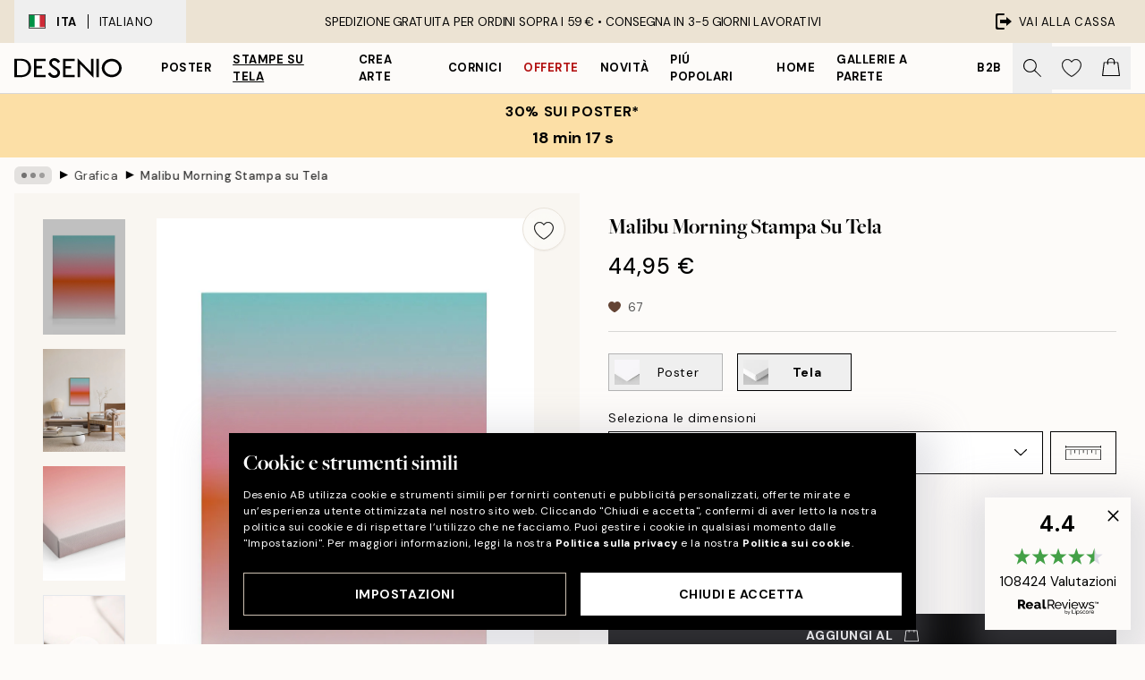

--- FILE ---
content_type: text/html; charset=utf-8
request_url: https://desenio.it/p/stampe-su-tela/grafica/malibu-morning-stampa-su-tela/
body_size: 52377
content:
<!DOCTYPE html><html dir="ltr" lang="it"><head><title>Malibu Morning - Stampa su Tela Astratta dai Colori Pastello | Desenio</title><meta name="description" content="Acquista poster e stampe alla moda online su Desenio! Abbiamo una vasta gamma adatta alla maggior parte delle casa e degli stili di arredamento."/><meta charSet="utf-8"/><meta name="viewport" content="initial-scale=1.0, width=device-width"/><link rel="canonical" href="https://desenio.it/p/stampe-su-tela/grafica/malibu-morning-stampa-su-tela/"/><link rel="alternate" hrefLang="en-gb" href="https://desenio.co.uk/p/canvas-prints/graphical/malibu-morning-canvas-print/"/><link rel="alternate" hrefLang="da-dk" href="https://desenio.dk/p/laerred/grafisk/malibu-morning-laerred/"/><link rel="alternate" hrefLang="de-de" href="https://desenio.de/p/leinwandbilder/grafische-kunst/malibu-morning-leinwandbild/"/><link rel="alternate" hrefLang="de-at" href="https://desenio.at/p/leinwandbilder/grafische-kunst/malibu-morning-leinwandbild/"/><link rel="alternate" hrefLang="sv-se" href="https://desenio.se/p/canvastavlor/grafiskt/malibu-morning-canvastavla/"/><link rel="alternate" hrefLang="it-it" href="https://desenio.it/p/stampe-su-tela/grafica/malibu-morning-stampa-su-tela/"/><link rel="alternate" hrefLang="fi-fi" href="https://desenio.fi/p/kanvaasi/graafiset/malibu-morning-kanvaasi/"/><link rel="alternate" hrefLang="fr-fr" href="https://desenio.fr/p/toiles/graphisme/malibu-morning-toile/"/><link rel="alternate" hrefLang="nl-nl" href="https://desenio.nl/p/canvas/grafisch/malibu-morning-canvas/"/><link rel="alternate" hrefLang="no-no" href="https://desenio.no/p/lerretsbilder/grafisk/malibu-morning-lerret/"/><link rel="alternate" hrefLang="en-ie" href="https://desenio.ie/p/canvas-prints/graphical/malibu-morning-canvas-print/"/><link rel="alternate" hrefLang="pl-pl" href="https://desenio.pl/p/obrazy-na-plotnie/grafiki/malibu-morning-obraz-na-plotnie/"/><link rel="alternate" hrefLang="en-hu" href="https://desenio.eu/p/canvas/graphical/malibu-morning-canvas/"/><link rel="alternate" hrefLang="es-es" href="https://desenio.es/p/lienzos/diseno-grafico/malibu-morning-lienzo/"/><link rel="alternate" hrefLang="en-us" href="https://desenio.com/p/canvas-prints/graphical/malibu-morning-canvas-print/"/><link rel="alternate" hrefLang="en-ca" href="https://desenio.ca/p/canvas-prints/graphical/malibu-morning-canvas-print/"/><link rel="alternate" hrefLang="en-au" href="https://desenio.com.au/p/canvas-prints/graphical/malibu-morning-canvas-print/"/><link rel="alternate" hrefLang="cs-cz" href="https://desenio.cz/p/obrazy-na-platne/graficke/malibu-morning-obraz-na-platne/"/><link rel="alternate" hrefLang="el-gr" href="https://desenio.gr/p/kambades/graphistike/malibu-morning-kambas/"/><link rel="alternate" hrefLang="pt-pt" href="https://desenio.pt/p/telas-decorativas/graficamente/malibu-morning-tela/"/><link rel="alternate" hrefLang="sk-sk" href="https://desenio.sk/p/obrazy-na-platne/graficke-umenie/malibu-morning-obraz-na-platne/"/><link rel="alternate" hrefLang="de-ch" href="https://desenio.ch/de-ch/p/leinwandbilder/grafische-kunst/malibu-morning-leinwand/"/><link rel="alternate" hrefLang="fr-ch" href="https://desenio.ch/fr-ch/p/tableaux-sur-toile/graphisme/malibu-morning-toile/"/><link rel="alternate" hrefLang="it-ch" href="https://desenio.ch/it-ch/p/stampe-su-tela/grafica/malibu-morning-stampa-su-tela/"/><link rel="alternate" hrefLang="de-be" href="https://desenio.be/de-be/p/leinwandbilder/grafische-kunst/malibu-morning-leinwandbild/"/><link rel="alternate" hrefLang="nl-be" href="https://desenio.be/nl-be/p/canvas/grafisch/malibu-morning-canvas/"/><link rel="alternate" hrefLang="fr-be" href="https://desenio.be/fr-be/p/toiles/graphisme/malibu-morning-toile/"/><link rel="alternate" hrefLang="es-us" href="https://desenio.com/es-us/p/lienzos/diseno-grafico/malibu-morning-lienzo/"/><link rel="alternate" hrefLang="fr-ca" href="https://desenio.ca/fr-ca/p/toiles/graphisme/malibu-morning-toile/"/><link rel="alternate" hrefLang="x-default" href="https://desenio.com/p/canvas-prints/graphical/malibu-morning-canvas-print/"/><meta property="og:description" content="Acquista poster e stampe alla moda online su Desenio! Abbiamo una vasta gamma adatta alla maggior parte delle casa e degli stili di arredamento."/><meta property="og:url" content="https://desenio.it/p/stampe-su-tela/grafica/malibu-morning-stampa-su-tela/"/><meta property="og:site_name" content="Desenio"/><link rel="preload" href="/_next/static/media/logo.9c4c515a.svg" as="image" fetchpriority="high"/><link rel="preload" href="/_next/static/media/search.6ab51709.svg" as="image" fetchpriority="high"/><link rel="preload" href="/_next/static/media/heart-outline.390ce03b.svg" as="image" fetchpriority="high"/><link rel="preload" href="/_next/static/media/bag-outline.2ac31710.svg" as="image" fetchpriority="high"/><meta property="og:title" content="Malibu Morning Stampa su Tela"/><meta property="og:type" content="product"/><meta property="og:image" content="https://media.desenio.com/site_images/654103da9aab8dca410588da_403129940_CAN18777_1.jpg"/><meta property="og:image" content="https://media.desenio.com/site_images/654103db62d1cb38b82cb996_1524625723_CAN18777_2.jpg"/><meta property="og:image" content="https://media.desenio.com/site_images/67f81e2caf53f42d19248bf3_583169500_CAN18777_corner_image_DS.jpg"/><link rel="preload" as="image" imageSrcSet="https://media.desenio.com/site_images/67f4e9f6744a3159796d0eb7_CAN18777-5_variant_main_image_ds.jpg?auto=compress%2Cformat&amp;fit=max&amp;w=16 16w, https://media.desenio.com/site_images/67f4e9f6744a3159796d0eb7_CAN18777-5_variant_main_image_ds.jpg?auto=compress%2Cformat&amp;fit=max&amp;w=32 32w, https://media.desenio.com/site_images/67f4e9f6744a3159796d0eb7_CAN18777-5_variant_main_image_ds.jpg?auto=compress%2Cformat&amp;fit=max&amp;w=48 48w, https://media.desenio.com/site_images/67f4e9f6744a3159796d0eb7_CAN18777-5_variant_main_image_ds.jpg?auto=compress%2Cformat&amp;fit=max&amp;w=64 64w, https://media.desenio.com/site_images/67f4e9f6744a3159796d0eb7_CAN18777-5_variant_main_image_ds.jpg?auto=compress%2Cformat&amp;fit=max&amp;w=96 96w, https://media.desenio.com/site_images/67f4e9f6744a3159796d0eb7_CAN18777-5_variant_main_image_ds.jpg?auto=compress%2Cformat&amp;fit=max&amp;w=128 128w, https://media.desenio.com/site_images/67f4e9f6744a3159796d0eb7_CAN18777-5_variant_main_image_ds.jpg?auto=compress%2Cformat&amp;fit=max&amp;w=256 256w, https://media.desenio.com/site_images/67f4e9f6744a3159796d0eb7_CAN18777-5_variant_main_image_ds.jpg?auto=compress%2Cformat&amp;fit=max&amp;w=384 384w, https://media.desenio.com/site_images/67f4e9f6744a3159796d0eb7_CAN18777-5_variant_main_image_ds.jpg?auto=compress%2Cformat&amp;fit=max&amp;w=640 640w, https://media.desenio.com/site_images/67f4e9f6744a3159796d0eb7_CAN18777-5_variant_main_image_ds.jpg?auto=compress%2Cformat&amp;fit=max&amp;w=750 750w, https://media.desenio.com/site_images/67f4e9f6744a3159796d0eb7_CAN18777-5_variant_main_image_ds.jpg?auto=compress%2Cformat&amp;fit=max&amp;w=828 828w, https://media.desenio.com/site_images/67f4e9f6744a3159796d0eb7_CAN18777-5_variant_main_image_ds.jpg?auto=compress%2Cformat&amp;fit=max&amp;w=1080 1080w, https://media.desenio.com/site_images/67f4e9f6744a3159796d0eb7_CAN18777-5_variant_main_image_ds.jpg?auto=compress%2Cformat&amp;fit=max&amp;w=1200 1200w, https://media.desenio.com/site_images/67f4e9f6744a3159796d0eb7_CAN18777-5_variant_main_image_ds.jpg?auto=compress%2Cformat&amp;fit=max&amp;w=1920 1920w, https://media.desenio.com/site_images/67f4e9f6744a3159796d0eb7_CAN18777-5_variant_main_image_ds.jpg?auto=compress%2Cformat&amp;fit=max&amp;w=2048 2048w, https://media.desenio.com/site_images/67f4e9f6744a3159796d0eb7_CAN18777-5_variant_main_image_ds.jpg?auto=compress%2Cformat&amp;fit=max&amp;w=3840 3840w" imageSizes="100%" fetchpriority="high"/><meta name="next-head-count" content="48"/><link rel="shortcut icon" href="/favicon.ico" type="image/x-icon"/><link rel="mask-icon" href="/mask-icon.svg" color="black"/><link rel="apple-touch-icon" href="/touch-icon.png"/><meta name="theme-color" content="#eee" media="(prefers-color-scheme: light)"/><meta name="theme-color" content="#000" media="(prefers-color-scheme: dark)"/><meta name="theme-color" content="#eee"/><meta name="google-site-verification" content="XKVoVuxma58_ZU-K9lhcEwrjOj_y7A6Ji1cTvrR8hd4"/><meta name="google" content="notranslate"/><link rel="preload" href="/_next/static/css/b768c04cb52b4791.css" as="style" crossorigin="anonymous"/><link rel="stylesheet" href="/_next/static/css/b768c04cb52b4791.css" crossorigin="anonymous" data-n-g=""/><link rel="preload" href="/_next/static/css/833f48369b64c52b.css" as="style" crossorigin="anonymous"/><link rel="stylesheet" href="/_next/static/css/833f48369b64c52b.css" crossorigin="anonymous" data-n-p=""/><noscript data-n-css=""></noscript><script defer="" crossorigin="anonymous" nomodule="" src="/_next/static/chunks/polyfills-42372ed130431b0a.js"></script><script defer="" src="/_next/static/chunks/5667.e6491060d3eecd92.js" crossorigin="anonymous"></script><script defer="" src="/_next/static/chunks/3444.db631bea988ca4fb.js" crossorigin="anonymous"></script><script defer="" src="/_next/static/chunks/1899.7ef18428299d0338.js" crossorigin="anonymous"></script><script src="/_next/static/chunks/webpack-67309fde09cec357.js" defer="" crossorigin="anonymous"></script><script src="/_next/static/chunks/framework-2e93983b0e889e06.js" defer="" crossorigin="anonymous"></script><script src="/_next/static/chunks/main-b0a0f65d9ac069d8.js" defer="" crossorigin="anonymous"></script><script src="/_next/static/chunks/pages/_app-03e307577b6d9dc3.js" defer="" crossorigin="anonymous"></script><script src="/_next/static/chunks/6577-29b08a669c31dea3.js" defer="" crossorigin="anonymous"></script><script src="/_next/static/chunks/9111-627649a45d346422.js" defer="" crossorigin="anonymous"></script><script src="/_next/static/chunks/2120-333ae3a33f99d361.js" defer="" crossorigin="anonymous"></script><script src="/_next/static/chunks/9107-21fdf6642ae3c09a.js" defer="" crossorigin="anonymous"></script><script src="/_next/static/chunks/7765-450945d88fcffae4.js" defer="" crossorigin="anonymous"></script><script src="/_next/static/chunks/6411-8b0397e5b3d563ed.js" defer="" crossorigin="anonymous"></script><script src="/_next/static/chunks/4477-881a8472ab52ca7d.js" defer="" crossorigin="anonymous"></script><script src="/_next/static/chunks/pages/p/%5B...slug%5D-04978399919fe754.js" defer="" crossorigin="anonymous"></script><script src="/_next/static/5-lD4j2gfQBlTzGP-xdKF/_buildManifest.js" defer="" crossorigin="anonymous"></script><script src="/_next/static/5-lD4j2gfQBlTzGP-xdKF/_ssgManifest.js" defer="" crossorigin="anonymous"></script></head><body class="notranslate" lang="it"><noscript><iframe title="Google Tag Manager" src="https://www.googletagmanager.com/ns.html?id=GTM-PMNSHMZ" height="0" width="0" style="display:none;visibility:hidden"></iframe></noscript><div id="__loading-indicator"></div><div id="__next"><script>history.scrollRestoration = "manual"</script><div id="app" data-project="DS" class="__variable_6e5d6a __variable_0d9ce4 font-body flex min-h-full flex-col"><a href="#main" class="visually-hidden">Skip to main content.</a><aside id="status" class="relative z-40 h-8 bg-brand-cream px-4 w-content:h-12 z-40"><noscript class="flex-center absolute left-0 top-0 z-max flex h-full w-full bg-urgent text-tiny font-medium text-white w-content:text-sm">TI preghiamo di abilitare JavaScript per iniziare lo shopping!</noscript><div class="relative m-auto flex h-full max-w-header items-center justify-between"><button class="hidden h-full w-48 items-center py-1 w-content:flex"><div class="relative flex h-full items-center px-4 text-xs uppercase hover:bg-brand-ivory-900 hover:bg-opacity-10 ltr:-left-4 rtl:-right-4"><div class="relative me-3 flex border border-brand-900" style="min-height:15.4px;min-width:19px"><img alt="Italy flag icon" aria-hidden="true" loading="lazy" width="640" height="480" decoding="async" data-nimg="1" class="absolute h-full w-full object-cover" style="color:transparent" src="/_next/static/media/it.e8516fc7.svg"/></div><div class="flex h-4 items-center"><span class="font-bold" title="Italy">ITA</span><div role="separator" aria-orientation="vertical" class="mx-3 bg-black h-full" style="width:1px"></div>Italiano</div></div></button><span></span><div role="region" aria-label="Announcements" class="w-full h-full flex-1 relative"><ul class="flex w-full flex-center h-full"><li aria-posinset="1" aria-setsize="1" class="transition-opacity absolute w-full overflow-hidden flex flex-center opacity-100" style="transition-duration:500ms"><p class="truncate w-content:scale-90">SPEDIZIONE GRATUITA PER ORDINI SOPRA I 59 € •    CONSEGNA IN 3-5 GIORNI LAVORATIVI</p></li></ul></div><a href="https://checkout.desenio.it/checkout/" class="hidden h-full w-48 justify-end py-1 w-content:flex"><div class="relative flex items-center px-4 text-xs uppercase hover:bg-brand-ivory-900 hover:bg-opacity-10 ltr:-right-4 rtl:-left-4"><img alt="Checkout icon" aria-hidden="true" loading="lazy" width="18" height="18" decoding="async" data-nimg="1" class="rtl-mirror me-2" style="color:transparent" src="/_next/static/media/exit.97f80cf2.svg"/>Vai alla cassa</div></a></div></aside><header role="banner" class="sticky top-0 z-30 border-b border-brand-500/50 bg-brand-white px-2 w-content:px-4" aria-label="Main navigation"><nav class="m-auto flex h-14 max-w-header" role="navigation"><div class="flex flex-1 w-content:hidden"></div><div class="flex min-w-fit items-center justify-center w-content:me-8 w-content:justify-start"><a class="flex items-center transition-opacity duration-300 active:hover:opacity-60 active:hover:transition-none active:hover:delay-0 opacity-100 w-content:delay-600" href="https://desenio.it/"><img alt="Desenio Logo" fetchpriority="high" width="581" height="116" decoding="async" data-nimg="1" style="color:transparent;height:22.8px;width:120px" src="/_next/static/media/logo.9c4c515a.svg"/></a></div><section id="synapse-popover-group-Rr7b6" aria-label="Site Navigation" class="hide-scrollbar hidden h-full overflow-x-scroll transition-opacity w-content:flex opacity-100 w-content:delay-600"><div class="menu-test-desktop-variant static border-b border-transparent hover:border-black"><a class="popover-button flex-center flex flex-center flex h-full w-full text-nowrap flex items-center justify-center h-full px-3 text-xs font-bold uppercase font-body" id="synapse-popover-R6r7b6-button" aria-expanded="false" href="https://desenio.it/poster/">Poster</a></div><div class="menu-test-desktop-variant static border-b border-transparent hover:border-black"><a class="popover-button flex-center flex flex-center flex h-full w-full text-nowrap flex items-center justify-center h-full px-3 text-xs font-bold uppercase font-body underline" id="synapse-popover-Rar7b6-button" aria-expanded="false" href="https://desenio.it/stampe-su-tela/">Stampe su tela</a></div><div class="menu-test-desktop-variant static border-b border-transparent hover:border-black"><a class="popover-button flex-center flex flex-center flex h-full w-full text-nowrap flex items-center justify-center h-full px-3 text-xs font-bold uppercase font-body" id="synapse-popover-Rer7b6-button" aria-expanded="false" href="https://desenio.it/poster/crea-arte/">Crea Arte</a></div><div class="menu-test-desktop-variant static border-b border-transparent hover:border-black"><a class="popover-button flex-center flex flex-center flex h-full w-full text-nowrap flex items-center justify-center h-full px-3 text-xs font-bold uppercase font-body" id="synapse-popover-Rir7b6-button" aria-expanded="false" href="https://desenio.it/cornici/">Cornici</a></div><div class="menu-test-desktop-variant static border-b border-transparent hover:border-black"><a class="popover-button flex-center flex flex-center flex h-full w-full text-nowrap flex items-center justify-center h-full px-3 text-xs font-bold uppercase font-body text-urgent" id="synapse-popover-Rmr7b6-button" aria-expanded="false" href="https://desenio.it/offerta/">Offerte</a></div><div class="menu-test-desktop-variant static border-b border-transparent hover:border-black"><a class="popover-button flex-center flex flex-center flex h-full w-full text-nowrap flex items-center justify-center h-full px-3 text-xs font-bold uppercase font-body" id="synapse-popover-Rqr7b6-button" aria-expanded="false" href="https://desenio.it/novita/">Novità</a></div><div class="menu-test-desktop-variant static border-b border-transparent hover:border-black"><a class="popover-button flex-center flex flex-center flex h-full w-full text-nowrap flex items-center justify-center h-full px-3 text-xs font-bold uppercase font-body" id="synapse-popover-Rur7b6-button" aria-expanded="false" href="https://desenio.it/poster/piu-popolari-poster/">Piú popolari</a></div><div class="menu-test-desktop-variant static border-b border-transparent hover:border-black"><a class="popover-button flex-center flex flex-center flex h-full w-full text-nowrap flex items-center justify-center h-full px-3 text-xs font-bold uppercase font-body" id="synapse-popover-R12r7b6-button" aria-expanded="false" href="https://desenio.it/home/">Home</a></div><div class="menu-test-desktop-variant static border-b border-transparent hover:border-black"><a class="popover-button flex-center flex flex-center flex h-full w-full text-nowrap flex items-center justify-center h-full px-3 text-xs font-bold uppercase font-body" id="synapse-popover-R16r7b6-button" aria-expanded="false" href="https://desenio.it/gallerie-a-parete/">Gallerie a parete</a></div><div class="menu-test-desktop-variant static border-b border-transparent hover:border-black"><a class="popover-button flex-center flex flex-center flex h-full w-full text-nowrap flex items-center justify-center h-full px-3 text-xs font-bold uppercase font-body" id="synapse-popover-R1ar7b6-button" aria-expanded="false" href="https://desenio.it/desenio-b2b/">B2B</a></div></section><div class="flex flex-1"><div class="ms-auto flex items-center transition-opacity duration-300 opacity-100 delay-600"><div class="relative flex h-full items-center"><button class="group hidden h-full w-11 items-center justify-center transition-opacity duration-300 w-content:flex opacity-100 w-content:delay-600" aria-label="Ricerca"><img alt="Search icon" aria-hidden="true" fetchpriority="high" width="20" height="20" decoding="async" data-nimg="1" class="duration-150 xl:group-hover:opacity-75" style="color:transparent" src="/_next/static/media/search.6ab51709.svg"/></button><div class="relative flex h-full items-center" id="synapse-icons-end-R1b7b6-shopping-menu-wrapper"><button class="flex items-center justify-center relative w-11 h-12 animate" tabindex="0" aria-expanded="false" aria-controls="shopping-menu-container__wishlist" aria-label="Show products in Wishlist"><img alt="Icon ends icon" aria-hidden="true" fetchpriority="high" width="144" height="132" decoding="async" data-nimg="1" style="color:transparent;width:22px;height:20px" src="/_next/static/media/heart-outline.390ce03b.svg"/></button><button class="flex items-center justify-center relative w-11 h-12" tabindex="0" aria-expanded="false" aria-controls="shopping-menu-container__cart" aria-label="Show products in Cart"><img alt="Empty cart icon" aria-hidden="true" fetchpriority="high" width="121" height="140" decoding="async" data-nimg="1" style="color:transparent;width:20px;height:20px;position:relative;top:-1px" src="/_next/static/media/bag-outline.2ac31710.svg"/></button></div></div></div></div></nav></header><button class="w-full"><aside aria-labelledby="synapse-promotional-banner-Rc7b6-title" class="flex flex-col flex-center py-2 px-4 z-20 text-center group" style="background:#fcdfa6;color:#000"><div class="max-w-header relative w-full"><div class="flex flex-col px-8"><span id="synapse-promotional-banner-Rc7b6-title" class="uppercase font-bold text-md">30% sui poster*</span></div><div style="background:#fcdfa6;color:#000"><time dateTime="2026-01-29" class="flex pt-1 font-bold flex-center text-[18px]"><span class="mx-1" aria-hidden="true">0 min <!-- -->0 s</span><span class="visually-hidden">Valido fino a: 2026-01-29</span></time></div></div></aside></button><span></span><main id="main" class="flex-1"><script type="application/ld+json">{
        "@context": "http://schema.org/",
        "@type": "Product",
        "name": "Malibu Morning Stampa su Tela",
        "description": "Questa stampa su tela astratta presenta un bellissimo gradiente di azzurro chiaro, rosa tenue e arancione vibrante. Appendi questa ipnotizzante opera darte nella tua sala per un pezzo daccento sorprendente. Profondità: 3,2 cm  Questo motivo è stampato su tela con una superficie piatta.   Questo è un motivo esclusivo, originariamente creato da un designer nel nostro Atelier di Stoccolma.",
        "sku": "CAN18777",
        "image": "https://media.desenio.com/site_images/654103da9aab8dca410588da_403129940_CAN18777_1.jpg",
        "url": "https://desenio.it/stampe-su-tela/grafica/malibu-morning-stampa-su-tela/",
        "brand": {
          "@type": "Brand",
          "name": "Desenio"
        },
        "offers": [
          {
              "@type": "Offer",
              "sku": "CAN18777-5",
              "name": "Malibu Morning Stampa su Tela 30x40 cm",
              "url": "https://desenio.it/stampe-su-tela/grafica/malibu-morning-stampa-su-tela/",
              "priceSpecification": [{"@type":"UnitPriceSpecification","price":44.95,"priceCurrency":"EUR"}],
              "itemCondition": "http://schema.org/NewCondition",
              "availability": "http://schema.org/InStock"
              },{
              "@type": "Offer",
              "sku": "CAN18777-5B",
              "name": "Malibu Morning Stampa su Tela 30x40 cm",
              "url": "https://desenio.it/stampe-su-tela/grafica/malibu-morning-stampa-su-tela/",
              "priceSpecification": [{"@type":"UnitPriceSpecification","price":79.95,"priceCurrency":"EUR"}],
              "itemCondition": "http://schema.org/NewCondition",
              "availability": "http://schema.org/InStock"
              },{
              "@type": "Offer",
              "sku": "CAN18777-5O",
              "name": "Malibu Morning Stampa su Tela 30x40 cm",
              "url": "https://desenio.it/stampe-su-tela/grafica/malibu-morning-stampa-su-tela/",
              "priceSpecification": [{"@type":"UnitPriceSpecification","price":84.95,"priceCurrency":"EUR"}],
              "itemCondition": "http://schema.org/NewCondition",
              "availability": "http://schema.org/InStock"
              },{
              "@type": "Offer",
              "sku": "CAN18777-8",
              "name": "Malibu Morning Stampa su Tela 50x70 cm",
              "url": "https://desenio.it/stampe-su-tela/grafica/malibu-morning-stampa-su-tela/",
              "priceSpecification": [{"@type":"UnitPriceSpecification","price":84.95,"priceCurrency":"EUR"}],
              "itemCondition": "http://schema.org/NewCondition",
              "availability": "http://schema.org/InStock"
              },{
              "@type": "Offer",
              "sku": "CAN18777-8B",
              "name": "Malibu Morning Stampa su Tela 50x70 cm",
              "url": "https://desenio.it/stampe-su-tela/grafica/malibu-morning-stampa-su-tela/",
              "priceSpecification": [{"@type":"UnitPriceSpecification","price":119,"priceCurrency":"EUR"}],
              "itemCondition": "http://schema.org/NewCondition",
              "availability": "http://schema.org/InStock"
              },{
              "@type": "Offer",
              "sku": "CAN18777-8O",
              "name": "Malibu Morning Stampa su Tela 50x70 cm",
              "url": "https://desenio.it/stampe-su-tela/grafica/malibu-morning-stampa-su-tela/",
              "priceSpecification": [{"@type":"UnitPriceSpecification","price":129,"priceCurrency":"EUR"}],
              "itemCondition": "http://schema.org/NewCondition",
              "availability": "http://schema.org/InStock"
              }
        ]
      }</script><div class="relative mx-auto mb-12 bg-brand-ivory-300/50 lg:bg-transparent lg:px-4"><div class="mx-auto max-w-header"><nav id="breadcrumbs" class="hide-scrollbar mask-x-scroll flex w-full items-center overflow-x-auto py-2 px-4 lg:-mx-4" aria-label="Breadcrumb" data-ph="breadcrumbs"><div class="sticky start-0 z-10 flex shrink-0 items-center transition-opacity duration-150 opacity-100 delay-150"><div role="presentation" class="flex-center flex h-5 px-2 bg-black/10 rounded-md me-2"><div class="rounded-full bg-black me-1 last:me-0" style="height:6px;width:6px;opacity:calc(0.5 - 0 * 0.1)"></div><div class="rounded-full bg-black me-1 last:me-0" style="height:6px;width:6px;opacity:calc(0.5 - 1 * 0.1)"></div><div class="rounded-full bg-black me-1 last:me-0" style="height:6px;width:6px;opacity:calc(0.5 - 2 * 0.1)"></div></div><div role="separator" aria-orientation="vertical" class="text-md rtl-mirror relative -top-px start-px font-bold">▸</div></div><ol class="flex flex-nowrap ps-1 ms-2" style="transform:translate3d(0px, 0px, 0px)"><li class="group mx-1 flex flex-nowrap transition-opacity duration-300 ltr:first:-ml-3 rtl:first:-mr-3 pointer-events-none opacity-0"><a class="me-2 flex items-center truncate whitespace-nowrap hover:underline group-last:me-0 text-black/80 text-xs" tabindex="0" style="max-width:15rem" href="https://desenio.it/">Desenio</a><div role="separator" aria-orientation="vertical" class="text-md rtl-mirror relative -top-px start-px font-bold">▸</div></li><li class="group mx-1 flex flex-nowrap transition-opacity duration-300 ltr:first:-ml-3 rtl:first:-mr-3 pointer-events-none opacity-0"><a class="me-2 flex items-center truncate whitespace-nowrap hover:underline group-last:me-0 text-black/80 text-xs" tabindex="0" style="max-width:15rem" href="https://desenio.it/stampe-su-tela/">Stampe su tela</a><div role="separator" aria-orientation="vertical" class="text-md rtl-mirror relative -top-px start-px font-bold">▸</div></li><li class="group mx-1 flex flex-nowrap transition-opacity duration-300 ltr:first:-ml-3 rtl:first:-mr-3 opacity-100"><a class="me-2 flex items-center truncate whitespace-nowrap hover:underline group-last:me-0 text-black/80 text-xs" tabindex="0" style="max-width:15rem" href="https://desenio.it/stampe-su-tela/grafica/">Grafica</a><div role="separator" aria-orientation="vertical" class="text-md rtl-mirror relative -top-px start-px font-bold">▸</div></li><li class="group mx-1 flex flex-nowrap transition-opacity duration-300 ltr:first:-ml-3 rtl:first:-mr-3 opacity-100"><a class="me-2 flex items-center truncate whitespace-nowrap hover:underline group-last:me-0 pe-3 font-medium text-black/80 text-xs" aria-current="page" tabindex="0" style="max-width:15rem" href="https://desenio.it/p/stampe-su-tela/grafica/malibu-morning-stampa-su-tela/">Malibu Morning Stampa su Tela</a></li></ol></nav></div><div class="relative z-20 m-auto flex h-full max-w-header flex-col items-start lg:flex-row"><div class="h-full w-full min-w-[50%] lg:sticky lg:top-[64px] lg:w-1/2 xl:w-full"><div class="relative hidden h-full bg-brand-ivory-300/50 px-2 py-5 lg:mx-4 lg:ms-0 lg:flex xl:px-8" aria-label="Product images"><div class="absolute right-4 top-0 h-full py-4 xl:right-4"><div class="sticky z-20" style="top:16px"><div class="z-10 me-4 lg:me-0"><button class="flex-center bg-blur group m-auto flex h-12 min-w-[48px] max-w-[48px] flex-1 rounded-full border border-brand-ivory-500 bg-brand-white/80 text-md shadow-sm" aria-label="Remove this product from wishlist"><div class="relative top-0.5 h-5 shrink-0 scale-100 transition duration-300 group-active:scale-90 group-active:duration-0"><img alt="" aria-hidden="true" loading="lazy" width="22" height="20" decoding="async" data-nimg="1" style="color:transparent" src="/_next/static/media/heart-outline.390ce03b.svg"/></div></button></div></div></div><div class="hide-scrollbar me-3 hidden w-24 flex-col overflow-y-auto pe-1 transition-opacity duration-300 ease-in-out xl:py-2 2xl:w-32 xl:flex opacity-0 mask-y-scroll" style="max-height:0"><div class="h-px"></div><button class="relative mb-4 h-0 w-full bg-white last:mb-0" disabled="" aria-label="Show image 1" aria-controls="synapse-product-photoswipe-thumbnail-slider-R9ip9b6-container" aria-owns="synapse-product-photoswipe-thumbnail-slider-R9ip9b6-slide-0" aria-current="true" style="padding-bottom:139.9%"><img alt="Stampa su tela astratta con gradiente di azzurro, rosa e arancione, effetto tramonto." loading="lazy" decoding="async" data-nimg="fill" style="position:absolute;height:100%;width:100%;left:0;top:0;right:0;bottom:0;color:transparent;max-width:100%;background-size:cover;background-position:50% 50%;background-repeat:no-repeat;background-image:url(&quot;data:image/svg+xml;charset=utf-8,%3Csvg xmlns=&#x27;http://www.w3.org/2000/svg&#x27; %3E%3Cfilter id=&#x27;b&#x27; color-interpolation-filters=&#x27;sRGB&#x27;%3E%3CfeGaussianBlur stdDeviation=&#x27;20&#x27;/%3E%3CfeColorMatrix values=&#x27;1 0 0 0 0 0 1 0 0 0 0 0 1 0 0 0 0 0 100 -1&#x27; result=&#x27;s&#x27;/%3E%3CfeFlood x=&#x27;0&#x27; y=&#x27;0&#x27; width=&#x27;100%25&#x27; height=&#x27;100%25&#x27;/%3E%3CfeComposite operator=&#x27;out&#x27; in=&#x27;s&#x27;/%3E%3CfeComposite in2=&#x27;SourceGraphic&#x27;/%3E%3CfeGaussianBlur stdDeviation=&#x27;20&#x27;/%3E%3C/filter%3E%3Cimage width=&#x27;100%25&#x27; height=&#x27;100%25&#x27; x=&#x27;0&#x27; y=&#x27;0&#x27; preserveAspectRatio=&#x27;none&#x27; style=&#x27;filter: url(%23b);&#x27; href=&#x27;[data-uri]&#x27;/%3E%3C/svg%3E&quot;)" sizes="100%" srcSet="https://media.desenio.com/site_images/67f4e9f6744a3159796d0eb7_CAN18777-5_variant_main_image_ds.jpg?auto=compress%2Cformat&amp;fit=max&amp;w=16 16w, https://media.desenio.com/site_images/67f4e9f6744a3159796d0eb7_CAN18777-5_variant_main_image_ds.jpg?auto=compress%2Cformat&amp;fit=max&amp;w=32 32w, https://media.desenio.com/site_images/67f4e9f6744a3159796d0eb7_CAN18777-5_variant_main_image_ds.jpg?auto=compress%2Cformat&amp;fit=max&amp;w=48 48w, https://media.desenio.com/site_images/67f4e9f6744a3159796d0eb7_CAN18777-5_variant_main_image_ds.jpg?auto=compress%2Cformat&amp;fit=max&amp;w=64 64w, https://media.desenio.com/site_images/67f4e9f6744a3159796d0eb7_CAN18777-5_variant_main_image_ds.jpg?auto=compress%2Cformat&amp;fit=max&amp;w=96 96w, https://media.desenio.com/site_images/67f4e9f6744a3159796d0eb7_CAN18777-5_variant_main_image_ds.jpg?auto=compress%2Cformat&amp;fit=max&amp;w=128 128w, https://media.desenio.com/site_images/67f4e9f6744a3159796d0eb7_CAN18777-5_variant_main_image_ds.jpg?auto=compress%2Cformat&amp;fit=max&amp;w=256 256w, https://media.desenio.com/site_images/67f4e9f6744a3159796d0eb7_CAN18777-5_variant_main_image_ds.jpg?auto=compress%2Cformat&amp;fit=max&amp;w=384 384w, https://media.desenio.com/site_images/67f4e9f6744a3159796d0eb7_CAN18777-5_variant_main_image_ds.jpg?auto=compress%2Cformat&amp;fit=max&amp;w=640 640w, https://media.desenio.com/site_images/67f4e9f6744a3159796d0eb7_CAN18777-5_variant_main_image_ds.jpg?auto=compress%2Cformat&amp;fit=max&amp;w=750 750w, https://media.desenio.com/site_images/67f4e9f6744a3159796d0eb7_CAN18777-5_variant_main_image_ds.jpg?auto=compress%2Cformat&amp;fit=max&amp;w=828 828w, https://media.desenio.com/site_images/67f4e9f6744a3159796d0eb7_CAN18777-5_variant_main_image_ds.jpg?auto=compress%2Cformat&amp;fit=max&amp;w=1080 1080w, https://media.desenio.com/site_images/67f4e9f6744a3159796d0eb7_CAN18777-5_variant_main_image_ds.jpg?auto=compress%2Cformat&amp;fit=max&amp;w=1200 1200w, https://media.desenio.com/site_images/67f4e9f6744a3159796d0eb7_CAN18777-5_variant_main_image_ds.jpg?auto=compress%2Cformat&amp;fit=max&amp;w=1920 1920w, https://media.desenio.com/site_images/67f4e9f6744a3159796d0eb7_CAN18777-5_variant_main_image_ds.jpg?auto=compress%2Cformat&amp;fit=max&amp;w=2048 2048w, https://media.desenio.com/site_images/67f4e9f6744a3159796d0eb7_CAN18777-5_variant_main_image_ds.jpg?auto=compress%2Cformat&amp;fit=max&amp;w=3840 3840w" src="https://media.desenio.com/site_images/67f4e9f6744a3159796d0eb7_CAN18777-5_variant_main_image_ds.jpg?auto=compress%2Cformat&amp;fit=max&amp;w=3840"/><div class="absolute left-0 top-0 h-full w-full bg-black transition-opacity duration-150 opacity-25"></div></button><button class="relative mb-4 h-0 w-full bg-white last:mb-0" aria-label="Show image 2" aria-controls="synapse-product-photoswipe-thumbnail-slider-R9ip9b6-container" aria-owns="synapse-product-photoswipe-thumbnail-slider-R9ip9b6-slide-1" aria-current="false" style="padding-bottom:124.9%"><img alt="Stampa su tela degradé dal turchese allarancione, appesa sopra una panca in legno in un soggiorno luminoso." loading="lazy" decoding="async" data-nimg="fill" style="position:absolute;height:100%;width:100%;left:0;top:0;right:0;bottom:0;color:transparent;max-width:100%;background-size:cover;background-position:50% 50%;background-repeat:no-repeat;background-image:url(&quot;data:image/svg+xml;charset=utf-8,%3Csvg xmlns=&#x27;http://www.w3.org/2000/svg&#x27; %3E%3Cfilter id=&#x27;b&#x27; color-interpolation-filters=&#x27;sRGB&#x27;%3E%3CfeGaussianBlur stdDeviation=&#x27;20&#x27;/%3E%3CfeColorMatrix values=&#x27;1 0 0 0 0 0 1 0 0 0 0 0 1 0 0 0 0 0 100 -1&#x27; result=&#x27;s&#x27;/%3E%3CfeFlood x=&#x27;0&#x27; y=&#x27;0&#x27; width=&#x27;100%25&#x27; height=&#x27;100%25&#x27;/%3E%3CfeComposite operator=&#x27;out&#x27; in=&#x27;s&#x27;/%3E%3CfeComposite in2=&#x27;SourceGraphic&#x27;/%3E%3CfeGaussianBlur stdDeviation=&#x27;20&#x27;/%3E%3C/filter%3E%3Cimage width=&#x27;100%25&#x27; height=&#x27;100%25&#x27; x=&#x27;0&#x27; y=&#x27;0&#x27; preserveAspectRatio=&#x27;none&#x27; style=&#x27;filter: url(%23b);&#x27; href=&#x27;[data-uri]&#x27;/%3E%3C/svg%3E&quot;)" sizes="100%" srcSet="https://media.desenio.com/site_images/654103db62d1cb38b82cb996_1524625723_CAN18777_2.jpg?auto=compress%2Cformat&amp;fit=max&amp;w=16 16w, https://media.desenio.com/site_images/654103db62d1cb38b82cb996_1524625723_CAN18777_2.jpg?auto=compress%2Cformat&amp;fit=max&amp;w=32 32w, https://media.desenio.com/site_images/654103db62d1cb38b82cb996_1524625723_CAN18777_2.jpg?auto=compress%2Cformat&amp;fit=max&amp;w=48 48w, https://media.desenio.com/site_images/654103db62d1cb38b82cb996_1524625723_CAN18777_2.jpg?auto=compress%2Cformat&amp;fit=max&amp;w=64 64w, https://media.desenio.com/site_images/654103db62d1cb38b82cb996_1524625723_CAN18777_2.jpg?auto=compress%2Cformat&amp;fit=max&amp;w=96 96w, https://media.desenio.com/site_images/654103db62d1cb38b82cb996_1524625723_CAN18777_2.jpg?auto=compress%2Cformat&amp;fit=max&amp;w=128 128w, https://media.desenio.com/site_images/654103db62d1cb38b82cb996_1524625723_CAN18777_2.jpg?auto=compress%2Cformat&amp;fit=max&amp;w=256 256w, https://media.desenio.com/site_images/654103db62d1cb38b82cb996_1524625723_CAN18777_2.jpg?auto=compress%2Cformat&amp;fit=max&amp;w=384 384w, https://media.desenio.com/site_images/654103db62d1cb38b82cb996_1524625723_CAN18777_2.jpg?auto=compress%2Cformat&amp;fit=max&amp;w=640 640w, https://media.desenio.com/site_images/654103db62d1cb38b82cb996_1524625723_CAN18777_2.jpg?auto=compress%2Cformat&amp;fit=max&amp;w=750 750w, https://media.desenio.com/site_images/654103db62d1cb38b82cb996_1524625723_CAN18777_2.jpg?auto=compress%2Cformat&amp;fit=max&amp;w=828 828w, https://media.desenio.com/site_images/654103db62d1cb38b82cb996_1524625723_CAN18777_2.jpg?auto=compress%2Cformat&amp;fit=max&amp;w=1080 1080w, https://media.desenio.com/site_images/654103db62d1cb38b82cb996_1524625723_CAN18777_2.jpg?auto=compress%2Cformat&amp;fit=max&amp;w=1200 1200w, https://media.desenio.com/site_images/654103db62d1cb38b82cb996_1524625723_CAN18777_2.jpg?auto=compress%2Cformat&amp;fit=max&amp;w=1920 1920w, https://media.desenio.com/site_images/654103db62d1cb38b82cb996_1524625723_CAN18777_2.jpg?auto=compress%2Cformat&amp;fit=max&amp;w=2048 2048w, https://media.desenio.com/site_images/654103db62d1cb38b82cb996_1524625723_CAN18777_2.jpg?auto=compress%2Cformat&amp;fit=max&amp;w=3840 3840w" src="https://media.desenio.com/site_images/654103db62d1cb38b82cb996_1524625723_CAN18777_2.jpg?auto=compress%2Cformat&amp;fit=max&amp;w=3840"/><div class="absolute left-0 top-0 h-full w-full bg-black transition-opacity duration-150 opacity-0"></div></button><button class="relative mb-4 h-0 w-full bg-white last:mb-0" aria-label="Show image 3" aria-controls="synapse-product-photoswipe-thumbnail-slider-R9ip9b6-container" aria-owns="synapse-product-photoswipe-thumbnail-slider-R9ip9b6-slide-2" aria-current="false" style="padding-bottom:139.9%"><img alt="Product image: 3" loading="lazy" decoding="async" data-nimg="fill" style="position:absolute;height:100%;width:100%;left:0;top:0;right:0;bottom:0;color:transparent;max-width:100%;background-size:cover;background-position:50% 50%;background-repeat:no-repeat;background-image:url(&quot;data:image/svg+xml;charset=utf-8,%3Csvg xmlns=&#x27;http://www.w3.org/2000/svg&#x27; %3E%3Cfilter id=&#x27;b&#x27; color-interpolation-filters=&#x27;sRGB&#x27;%3E%3CfeGaussianBlur stdDeviation=&#x27;20&#x27;/%3E%3CfeColorMatrix values=&#x27;1 0 0 0 0 0 1 0 0 0 0 0 1 0 0 0 0 0 100 -1&#x27; result=&#x27;s&#x27;/%3E%3CfeFlood x=&#x27;0&#x27; y=&#x27;0&#x27; width=&#x27;100%25&#x27; height=&#x27;100%25&#x27;/%3E%3CfeComposite operator=&#x27;out&#x27; in=&#x27;s&#x27;/%3E%3CfeComposite in2=&#x27;SourceGraphic&#x27;/%3E%3CfeGaussianBlur stdDeviation=&#x27;20&#x27;/%3E%3C/filter%3E%3Cimage width=&#x27;100%25&#x27; height=&#x27;100%25&#x27; x=&#x27;0&#x27; y=&#x27;0&#x27; preserveAspectRatio=&#x27;none&#x27; style=&#x27;filter: url(%23b);&#x27; href=&#x27;[data-uri]&#x27;/%3E%3C/svg%3E&quot;)" sizes="100%" srcSet="https://media.desenio.com/site_images/67f81e2caf53f42d19248bf3_583169500_CAN18777_corner_image_DS.jpg?auto=compress%2Cformat&amp;fit=max&amp;w=16 16w, https://media.desenio.com/site_images/67f81e2caf53f42d19248bf3_583169500_CAN18777_corner_image_DS.jpg?auto=compress%2Cformat&amp;fit=max&amp;w=32 32w, https://media.desenio.com/site_images/67f81e2caf53f42d19248bf3_583169500_CAN18777_corner_image_DS.jpg?auto=compress%2Cformat&amp;fit=max&amp;w=48 48w, https://media.desenio.com/site_images/67f81e2caf53f42d19248bf3_583169500_CAN18777_corner_image_DS.jpg?auto=compress%2Cformat&amp;fit=max&amp;w=64 64w, https://media.desenio.com/site_images/67f81e2caf53f42d19248bf3_583169500_CAN18777_corner_image_DS.jpg?auto=compress%2Cformat&amp;fit=max&amp;w=96 96w, https://media.desenio.com/site_images/67f81e2caf53f42d19248bf3_583169500_CAN18777_corner_image_DS.jpg?auto=compress%2Cformat&amp;fit=max&amp;w=128 128w, https://media.desenio.com/site_images/67f81e2caf53f42d19248bf3_583169500_CAN18777_corner_image_DS.jpg?auto=compress%2Cformat&amp;fit=max&amp;w=256 256w, https://media.desenio.com/site_images/67f81e2caf53f42d19248bf3_583169500_CAN18777_corner_image_DS.jpg?auto=compress%2Cformat&amp;fit=max&amp;w=384 384w, https://media.desenio.com/site_images/67f81e2caf53f42d19248bf3_583169500_CAN18777_corner_image_DS.jpg?auto=compress%2Cformat&amp;fit=max&amp;w=640 640w, https://media.desenio.com/site_images/67f81e2caf53f42d19248bf3_583169500_CAN18777_corner_image_DS.jpg?auto=compress%2Cformat&amp;fit=max&amp;w=750 750w, https://media.desenio.com/site_images/67f81e2caf53f42d19248bf3_583169500_CAN18777_corner_image_DS.jpg?auto=compress%2Cformat&amp;fit=max&amp;w=828 828w, https://media.desenio.com/site_images/67f81e2caf53f42d19248bf3_583169500_CAN18777_corner_image_DS.jpg?auto=compress%2Cformat&amp;fit=max&amp;w=1080 1080w, https://media.desenio.com/site_images/67f81e2caf53f42d19248bf3_583169500_CAN18777_corner_image_DS.jpg?auto=compress%2Cformat&amp;fit=max&amp;w=1200 1200w, https://media.desenio.com/site_images/67f81e2caf53f42d19248bf3_583169500_CAN18777_corner_image_DS.jpg?auto=compress%2Cformat&amp;fit=max&amp;w=1920 1920w, https://media.desenio.com/site_images/67f81e2caf53f42d19248bf3_583169500_CAN18777_corner_image_DS.jpg?auto=compress%2Cformat&amp;fit=max&amp;w=2048 2048w, https://media.desenio.com/site_images/67f81e2caf53f42d19248bf3_583169500_CAN18777_corner_image_DS.jpg?auto=compress%2Cformat&amp;fit=max&amp;w=3840 3840w" src="https://media.desenio.com/site_images/67f81e2caf53f42d19248bf3_583169500_CAN18777_corner_image_DS.jpg?auto=compress%2Cformat&amp;fit=max&amp;w=3840"/><div class="absolute left-0 top-0 h-full w-full bg-black transition-opacity duration-150 opacity-0"></div></button><button class="relative mb-4 h-0 w-full border last:mb-0" aria-label="Show video 1" aria-controls="synapse-product-photoswipe-thumbnail-slider-R9ip9b6-container" aria-owns="synapse-product-photoswipe-thumbnail-slider-R9ip9b6-video-slide-0" aria-current="false" style="padding-bottom:139.92537313432837%"><img alt="Video thumbnail" loading="lazy" width="536" height="750" decoding="async" data-nimg="1" class="absolute h-full w-full object-cover" style="color:transparent" srcSet="/_next/image/?url=%2F_next%2Fstatic%2Fmedia%2Fvideo-thumbnail-framed-canvas.10502524.jpg&amp;w=640&amp;q=75 1x, /_next/image/?url=%2F_next%2Fstatic%2Fmedia%2Fvideo-thumbnail-framed-canvas.10502524.jpg&amp;w=1080&amp;q=75 2x" src="/_next/image/?url=%2F_next%2Fstatic%2Fmedia%2Fvideo-thumbnail-framed-canvas.10502524.jpg&amp;w=1080&amp;q=75"/><div class="bg-blur absolute overflow-hidden rounded-full bg-white/50 shadow-lg transition duration-300 ease-out" style="height:40px;width:40px;top:50%;left:50%;transform:translate(-50%, -50%)"><div class="flex-center absolute flex h-full w-full" style="transform:scale(.4)"><img alt="Play" loading="lazy" width="500" height="500" decoding="async" data-nimg="1" class="opacity-75" style="color:transparent;object-fit:contain" src="/_next/static/media/play.64f8cf1a.svg"/></div></div><div class="absolute left-0 top-0 h-full w-full bg-black transition-opacity duration-150 opacity-0"></div></button><div class="h-px"></div></div><div id="synapse-product-photoswipe-thumbnail-slider-R9ip9b6-container" class="w-full flex-1 overflow-hidden"><section aria-label="Product images" class="flex flex-col justify-center"><h2 class="h3 mb-2 w-full px-4 text-center visually-hidden">Product images</h2><div class="flex w-full items-center"><button class="flex-center group z-10 flex xl:hidden opacity-0" aria-hidden="true" style="min-height:2rem;min-width:2rem" aria-label="Previous - Slide" aria-controls="synapse-slider-R6pip9b6"><img alt="Left arrow icon" aria-hidden="true" loading="lazy" width="15" height="15" decoding="async" data-nimg="1" class="rtl-mirror transition-opacity duration-300 group-disabled:opacity-25" style="color:transparent;height:15px;width:15px" src="/_next/static/media/arrow-left-thin.12bd2c75.svg"/></button><ul id="synapse-slider-R6pip9b6" class="hide-scrollbar no-highlight drag-safe-area grid flex-1 overscroll-x-contain transition-opacity duration-300 justify-center overflow-x-auto pointer-events-none opacity-0" style="gap:16px;grid-auto-flow:column;scroll-padding:0;grid-auto-columns:calc(100% - 0px - 0px)"><li id="synapse-slider-R6pip9b6-slide-1" class="scroll-snap-start flex flex-center" role="tabpanel"><div class="flex flex-1 h-full relative flex-center min-w-0"><a id="synapse-product-photoswipe-thumbnail-slider-R9ip9b6-slide-0" class="flex relative flex-center w-full h-full mx-1 p-2 overflow-hidden lg:max-h-screen lg:min-h-[545px!important] xl:min-h-[600px!important] max-w-[320px] md:max-w-[438px] lg:max-w-[981px] min-w-[160px] lg:min-w-[390px] xl:min-w-[438px]" style="width:calc(71.4796283059328vh - 0px)" href="https://media.desenio.com/site_images/67f4e9f6744a3159796d0eb7_CAN18777-5_variant_main_image_ds.jpg" data-pswp-width="1000" data-pswp-height="1399" rel="noreferrer" target="_blank" data-photoswipe-item="true"><div class="relative h-0 w-full" style="padding-bottom:139.9%"><div class="absolute h-full w-full bg-white object-contain"><img alt="Stampa su tela astratta con gradiente di azzurro, rosa e arancione, effetto tramonto." fetchpriority="high" decoding="async" data-nimg="fill" class="z-10" style="position:absolute;height:100%;width:100%;left:0;top:0;right:0;bottom:0;color:transparent;max-width:100%;background-size:cover;background-position:50% 50%;background-repeat:no-repeat;background-image:url(&quot;data:image/svg+xml;charset=utf-8,%3Csvg xmlns=&#x27;http://www.w3.org/2000/svg&#x27; %3E%3Cfilter id=&#x27;b&#x27; color-interpolation-filters=&#x27;sRGB&#x27;%3E%3CfeGaussianBlur stdDeviation=&#x27;20&#x27;/%3E%3CfeColorMatrix values=&#x27;1 0 0 0 0 0 1 0 0 0 0 0 1 0 0 0 0 0 100 -1&#x27; result=&#x27;s&#x27;/%3E%3CfeFlood x=&#x27;0&#x27; y=&#x27;0&#x27; width=&#x27;100%25&#x27; height=&#x27;100%25&#x27;/%3E%3CfeComposite operator=&#x27;out&#x27; in=&#x27;s&#x27;/%3E%3CfeComposite in2=&#x27;SourceGraphic&#x27;/%3E%3CfeGaussianBlur stdDeviation=&#x27;20&#x27;/%3E%3C/filter%3E%3Cimage width=&#x27;100%25&#x27; height=&#x27;100%25&#x27; x=&#x27;0&#x27; y=&#x27;0&#x27; preserveAspectRatio=&#x27;none&#x27; style=&#x27;filter: url(%23b);&#x27; href=&#x27;[data-uri]&#x27;/%3E%3C/svg%3E&quot;)" sizes="100%" srcSet="https://media.desenio.com/site_images/67f4e9f6744a3159796d0eb7_CAN18777-5_variant_main_image_ds.jpg?auto=compress%2Cformat&amp;fit=max&amp;w=16 16w, https://media.desenio.com/site_images/67f4e9f6744a3159796d0eb7_CAN18777-5_variant_main_image_ds.jpg?auto=compress%2Cformat&amp;fit=max&amp;w=32 32w, https://media.desenio.com/site_images/67f4e9f6744a3159796d0eb7_CAN18777-5_variant_main_image_ds.jpg?auto=compress%2Cformat&amp;fit=max&amp;w=48 48w, https://media.desenio.com/site_images/67f4e9f6744a3159796d0eb7_CAN18777-5_variant_main_image_ds.jpg?auto=compress%2Cformat&amp;fit=max&amp;w=64 64w, https://media.desenio.com/site_images/67f4e9f6744a3159796d0eb7_CAN18777-5_variant_main_image_ds.jpg?auto=compress%2Cformat&amp;fit=max&amp;w=96 96w, https://media.desenio.com/site_images/67f4e9f6744a3159796d0eb7_CAN18777-5_variant_main_image_ds.jpg?auto=compress%2Cformat&amp;fit=max&amp;w=128 128w, https://media.desenio.com/site_images/67f4e9f6744a3159796d0eb7_CAN18777-5_variant_main_image_ds.jpg?auto=compress%2Cformat&amp;fit=max&amp;w=256 256w, https://media.desenio.com/site_images/67f4e9f6744a3159796d0eb7_CAN18777-5_variant_main_image_ds.jpg?auto=compress%2Cformat&amp;fit=max&amp;w=384 384w, https://media.desenio.com/site_images/67f4e9f6744a3159796d0eb7_CAN18777-5_variant_main_image_ds.jpg?auto=compress%2Cformat&amp;fit=max&amp;w=640 640w, https://media.desenio.com/site_images/67f4e9f6744a3159796d0eb7_CAN18777-5_variant_main_image_ds.jpg?auto=compress%2Cformat&amp;fit=max&amp;w=750 750w, https://media.desenio.com/site_images/67f4e9f6744a3159796d0eb7_CAN18777-5_variant_main_image_ds.jpg?auto=compress%2Cformat&amp;fit=max&amp;w=828 828w, https://media.desenio.com/site_images/67f4e9f6744a3159796d0eb7_CAN18777-5_variant_main_image_ds.jpg?auto=compress%2Cformat&amp;fit=max&amp;w=1080 1080w, https://media.desenio.com/site_images/67f4e9f6744a3159796d0eb7_CAN18777-5_variant_main_image_ds.jpg?auto=compress%2Cformat&amp;fit=max&amp;w=1200 1200w, https://media.desenio.com/site_images/67f4e9f6744a3159796d0eb7_CAN18777-5_variant_main_image_ds.jpg?auto=compress%2Cformat&amp;fit=max&amp;w=1920 1920w, https://media.desenio.com/site_images/67f4e9f6744a3159796d0eb7_CAN18777-5_variant_main_image_ds.jpg?auto=compress%2Cformat&amp;fit=max&amp;w=2048 2048w, https://media.desenio.com/site_images/67f4e9f6744a3159796d0eb7_CAN18777-5_variant_main_image_ds.jpg?auto=compress%2Cformat&amp;fit=max&amp;w=3840 3840w" src="https://media.desenio.com/site_images/67f4e9f6744a3159796d0eb7_CAN18777-5_variant_main_image_ds.jpg?auto=compress%2Cformat&amp;fit=max&amp;w=3840"/></div></div></a></div></li><li id="synapse-slider-R6pip9b6-slide-2" class="scroll-snap-start flex flex-center relative" role="tabpanel"><a id="synapse-product-photoswipe-thumbnail-slider-R9ip9b6-slide-1" class="flex relative flex-center w-full h-full mx-1 p-2 overflow-hidden lg:max-h-screen lg:min-h-[545px!important] xl:min-h-[600px!important] max-w-[320px] md:max-w-[438px] lg:max-w-[981px] min-w-[160px] lg:min-w-[390px] xl:min-w-[438px]" style="width:calc(80.0640512409928vh - 0px)" href="https://media.desenio.com/site_images/654103db62d1cb38b82cb996_1524625723_CAN18777_2.jpg" data-pswp-width="1000" data-pswp-height="1249" rel="noreferrer" target="_blank" data-photoswipe-item="true"><div class="relative h-0 w-full" style="padding-bottom:124.9%"><div class="absolute h-full w-full bg-white object-contain"><img alt="Stampa su tela degradé dal turchese allarancione, appesa sopra una panca in legno in un soggiorno luminoso." loading="lazy" decoding="async" data-nimg="fill" class="z-10" style="position:absolute;height:100%;width:100%;left:0;top:0;right:0;bottom:0;color:transparent;max-width:100%;background-size:cover;background-position:50% 50%;background-repeat:no-repeat;background-image:url(&quot;data:image/svg+xml;charset=utf-8,%3Csvg xmlns=&#x27;http://www.w3.org/2000/svg&#x27; %3E%3Cfilter id=&#x27;b&#x27; color-interpolation-filters=&#x27;sRGB&#x27;%3E%3CfeGaussianBlur stdDeviation=&#x27;20&#x27;/%3E%3CfeColorMatrix values=&#x27;1 0 0 0 0 0 1 0 0 0 0 0 1 0 0 0 0 0 100 -1&#x27; result=&#x27;s&#x27;/%3E%3CfeFlood x=&#x27;0&#x27; y=&#x27;0&#x27; width=&#x27;100%25&#x27; height=&#x27;100%25&#x27;/%3E%3CfeComposite operator=&#x27;out&#x27; in=&#x27;s&#x27;/%3E%3CfeComposite in2=&#x27;SourceGraphic&#x27;/%3E%3CfeGaussianBlur stdDeviation=&#x27;20&#x27;/%3E%3C/filter%3E%3Cimage width=&#x27;100%25&#x27; height=&#x27;100%25&#x27; x=&#x27;0&#x27; y=&#x27;0&#x27; preserveAspectRatio=&#x27;none&#x27; style=&#x27;filter: url(%23b);&#x27; href=&#x27;[data-uri]&#x27;/%3E%3C/svg%3E&quot;)" sizes="100%" srcSet="https://media.desenio.com/site_images/654103db62d1cb38b82cb996_1524625723_CAN18777_2.jpg?auto=compress%2Cformat&amp;fit=max&amp;w=16 16w, https://media.desenio.com/site_images/654103db62d1cb38b82cb996_1524625723_CAN18777_2.jpg?auto=compress%2Cformat&amp;fit=max&amp;w=32 32w, https://media.desenio.com/site_images/654103db62d1cb38b82cb996_1524625723_CAN18777_2.jpg?auto=compress%2Cformat&amp;fit=max&amp;w=48 48w, https://media.desenio.com/site_images/654103db62d1cb38b82cb996_1524625723_CAN18777_2.jpg?auto=compress%2Cformat&amp;fit=max&amp;w=64 64w, https://media.desenio.com/site_images/654103db62d1cb38b82cb996_1524625723_CAN18777_2.jpg?auto=compress%2Cformat&amp;fit=max&amp;w=96 96w, https://media.desenio.com/site_images/654103db62d1cb38b82cb996_1524625723_CAN18777_2.jpg?auto=compress%2Cformat&amp;fit=max&amp;w=128 128w, https://media.desenio.com/site_images/654103db62d1cb38b82cb996_1524625723_CAN18777_2.jpg?auto=compress%2Cformat&amp;fit=max&amp;w=256 256w, https://media.desenio.com/site_images/654103db62d1cb38b82cb996_1524625723_CAN18777_2.jpg?auto=compress%2Cformat&amp;fit=max&amp;w=384 384w, https://media.desenio.com/site_images/654103db62d1cb38b82cb996_1524625723_CAN18777_2.jpg?auto=compress%2Cformat&amp;fit=max&amp;w=640 640w, https://media.desenio.com/site_images/654103db62d1cb38b82cb996_1524625723_CAN18777_2.jpg?auto=compress%2Cformat&amp;fit=max&amp;w=750 750w, https://media.desenio.com/site_images/654103db62d1cb38b82cb996_1524625723_CAN18777_2.jpg?auto=compress%2Cformat&amp;fit=max&amp;w=828 828w, https://media.desenio.com/site_images/654103db62d1cb38b82cb996_1524625723_CAN18777_2.jpg?auto=compress%2Cformat&amp;fit=max&amp;w=1080 1080w, https://media.desenio.com/site_images/654103db62d1cb38b82cb996_1524625723_CAN18777_2.jpg?auto=compress%2Cformat&amp;fit=max&amp;w=1200 1200w, https://media.desenio.com/site_images/654103db62d1cb38b82cb996_1524625723_CAN18777_2.jpg?auto=compress%2Cformat&amp;fit=max&amp;w=1920 1920w, https://media.desenio.com/site_images/654103db62d1cb38b82cb996_1524625723_CAN18777_2.jpg?auto=compress%2Cformat&amp;fit=max&amp;w=2048 2048w, https://media.desenio.com/site_images/654103db62d1cb38b82cb996_1524625723_CAN18777_2.jpg?auto=compress%2Cformat&amp;fit=max&amp;w=3840 3840w" src="https://media.desenio.com/site_images/654103db62d1cb38b82cb996_1524625723_CAN18777_2.jpg?auto=compress%2Cformat&amp;fit=max&amp;w=3840"/></div></div></a></li><li id="synapse-slider-R6pip9b6-slide-3" class="scroll-snap-start flex flex-center relative" role="tabpanel"><a id="synapse-product-photoswipe-thumbnail-slider-R9ip9b6-slide-2" class="flex relative flex-center w-full h-full mx-1 p-2 overflow-hidden lg:max-h-screen lg:min-h-[545px!important] xl:min-h-[600px!important] max-w-[320px] md:max-w-[438px] lg:max-w-[981px] min-w-[160px] lg:min-w-[390px] xl:min-w-[438px]" style="width:calc(71.4796283059328vh - 0px)" href="https://media.desenio.com/site_images/67f81e2caf53f42d19248bf3_583169500_CAN18777_corner_image_DS.jpg" data-pswp-width="1000" data-pswp-height="1399" rel="noreferrer" target="_blank" data-photoswipe-item="true"><div class="relative h-0 w-full" style="padding-bottom:139.9%"><div class="absolute h-full w-full bg-white object-contain"><img alt="Product image: 3" loading="lazy" decoding="async" data-nimg="fill" class="z-10" style="position:absolute;height:100%;width:100%;left:0;top:0;right:0;bottom:0;color:transparent;max-width:100%;background-size:cover;background-position:50% 50%;background-repeat:no-repeat;background-image:url(&quot;data:image/svg+xml;charset=utf-8,%3Csvg xmlns=&#x27;http://www.w3.org/2000/svg&#x27; %3E%3Cfilter id=&#x27;b&#x27; color-interpolation-filters=&#x27;sRGB&#x27;%3E%3CfeGaussianBlur stdDeviation=&#x27;20&#x27;/%3E%3CfeColorMatrix values=&#x27;1 0 0 0 0 0 1 0 0 0 0 0 1 0 0 0 0 0 100 -1&#x27; result=&#x27;s&#x27;/%3E%3CfeFlood x=&#x27;0&#x27; y=&#x27;0&#x27; width=&#x27;100%25&#x27; height=&#x27;100%25&#x27;/%3E%3CfeComposite operator=&#x27;out&#x27; in=&#x27;s&#x27;/%3E%3CfeComposite in2=&#x27;SourceGraphic&#x27;/%3E%3CfeGaussianBlur stdDeviation=&#x27;20&#x27;/%3E%3C/filter%3E%3Cimage width=&#x27;100%25&#x27; height=&#x27;100%25&#x27; x=&#x27;0&#x27; y=&#x27;0&#x27; preserveAspectRatio=&#x27;none&#x27; style=&#x27;filter: url(%23b);&#x27; href=&#x27;[data-uri]&#x27;/%3E%3C/svg%3E&quot;)" sizes="100%" srcSet="https://media.desenio.com/site_images/67f81e2caf53f42d19248bf3_583169500_CAN18777_corner_image_DS.jpg?auto=compress%2Cformat&amp;fit=max&amp;w=16 16w, https://media.desenio.com/site_images/67f81e2caf53f42d19248bf3_583169500_CAN18777_corner_image_DS.jpg?auto=compress%2Cformat&amp;fit=max&amp;w=32 32w, https://media.desenio.com/site_images/67f81e2caf53f42d19248bf3_583169500_CAN18777_corner_image_DS.jpg?auto=compress%2Cformat&amp;fit=max&amp;w=48 48w, https://media.desenio.com/site_images/67f81e2caf53f42d19248bf3_583169500_CAN18777_corner_image_DS.jpg?auto=compress%2Cformat&amp;fit=max&amp;w=64 64w, https://media.desenio.com/site_images/67f81e2caf53f42d19248bf3_583169500_CAN18777_corner_image_DS.jpg?auto=compress%2Cformat&amp;fit=max&amp;w=96 96w, https://media.desenio.com/site_images/67f81e2caf53f42d19248bf3_583169500_CAN18777_corner_image_DS.jpg?auto=compress%2Cformat&amp;fit=max&amp;w=128 128w, https://media.desenio.com/site_images/67f81e2caf53f42d19248bf3_583169500_CAN18777_corner_image_DS.jpg?auto=compress%2Cformat&amp;fit=max&amp;w=256 256w, https://media.desenio.com/site_images/67f81e2caf53f42d19248bf3_583169500_CAN18777_corner_image_DS.jpg?auto=compress%2Cformat&amp;fit=max&amp;w=384 384w, https://media.desenio.com/site_images/67f81e2caf53f42d19248bf3_583169500_CAN18777_corner_image_DS.jpg?auto=compress%2Cformat&amp;fit=max&amp;w=640 640w, https://media.desenio.com/site_images/67f81e2caf53f42d19248bf3_583169500_CAN18777_corner_image_DS.jpg?auto=compress%2Cformat&amp;fit=max&amp;w=750 750w, https://media.desenio.com/site_images/67f81e2caf53f42d19248bf3_583169500_CAN18777_corner_image_DS.jpg?auto=compress%2Cformat&amp;fit=max&amp;w=828 828w, https://media.desenio.com/site_images/67f81e2caf53f42d19248bf3_583169500_CAN18777_corner_image_DS.jpg?auto=compress%2Cformat&amp;fit=max&amp;w=1080 1080w, https://media.desenio.com/site_images/67f81e2caf53f42d19248bf3_583169500_CAN18777_corner_image_DS.jpg?auto=compress%2Cformat&amp;fit=max&amp;w=1200 1200w, https://media.desenio.com/site_images/67f81e2caf53f42d19248bf3_583169500_CAN18777_corner_image_DS.jpg?auto=compress%2Cformat&amp;fit=max&amp;w=1920 1920w, https://media.desenio.com/site_images/67f81e2caf53f42d19248bf3_583169500_CAN18777_corner_image_DS.jpg?auto=compress%2Cformat&amp;fit=max&amp;w=2048 2048w, https://media.desenio.com/site_images/67f81e2caf53f42d19248bf3_583169500_CAN18777_corner_image_DS.jpg?auto=compress%2Cformat&amp;fit=max&amp;w=3840 3840w" src="https://media.desenio.com/site_images/67f81e2caf53f42d19248bf3_583169500_CAN18777_corner_image_DS.jpg?auto=compress%2Cformat&amp;fit=max&amp;w=3840"/></div></div></a></li><li id="synapse-slider-R6pip9b6-slide-4" class="scroll-snap-start flex flex-center" role="tabpanel"><div class="flex flex-1 h-full relative flex-center min-w-0"><div class="flex relative flex-center w-full h-full mx-1 p-2 overflow-hidden lg:max-h-screen lg:min-h-[545px!important] xl:min-h-[600px!important] max-w-[320px] md:max-w-[438px] lg:max-w-[981px] min-w-[160px] lg:min-w-[390px] xl:min-w-[438px]"><div class="relative h-full w-full"><img alt="Video thumbnail" loading="lazy" decoding="async" data-nimg="fill" class="absolute object-contain" style="position:absolute;height:100%;width:100%;left:0;top:0;right:0;bottom:0;color:transparent" sizes="100%" srcSet="/_next/image/?url=%2F_next%2Fstatic%2Fmedia%2Fvideo-thumbnail-framed-canvas.10502524.jpg&amp;w=16&amp;q=75 16w, /_next/image/?url=%2F_next%2Fstatic%2Fmedia%2Fvideo-thumbnail-framed-canvas.10502524.jpg&amp;w=32&amp;q=75 32w, /_next/image/?url=%2F_next%2Fstatic%2Fmedia%2Fvideo-thumbnail-framed-canvas.10502524.jpg&amp;w=48&amp;q=75 48w, /_next/image/?url=%2F_next%2Fstatic%2Fmedia%2Fvideo-thumbnail-framed-canvas.10502524.jpg&amp;w=64&amp;q=75 64w, /_next/image/?url=%2F_next%2Fstatic%2Fmedia%2Fvideo-thumbnail-framed-canvas.10502524.jpg&amp;w=96&amp;q=75 96w, /_next/image/?url=%2F_next%2Fstatic%2Fmedia%2Fvideo-thumbnail-framed-canvas.10502524.jpg&amp;w=128&amp;q=75 128w, /_next/image/?url=%2F_next%2Fstatic%2Fmedia%2Fvideo-thumbnail-framed-canvas.10502524.jpg&amp;w=256&amp;q=75 256w, /_next/image/?url=%2F_next%2Fstatic%2Fmedia%2Fvideo-thumbnail-framed-canvas.10502524.jpg&amp;w=384&amp;q=75 384w, /_next/image/?url=%2F_next%2Fstatic%2Fmedia%2Fvideo-thumbnail-framed-canvas.10502524.jpg&amp;w=640&amp;q=75 640w, /_next/image/?url=%2F_next%2Fstatic%2Fmedia%2Fvideo-thumbnail-framed-canvas.10502524.jpg&amp;w=750&amp;q=75 750w, /_next/image/?url=%2F_next%2Fstatic%2Fmedia%2Fvideo-thumbnail-framed-canvas.10502524.jpg&amp;w=828&amp;q=75 828w, /_next/image/?url=%2F_next%2Fstatic%2Fmedia%2Fvideo-thumbnail-framed-canvas.10502524.jpg&amp;w=1080&amp;q=75 1080w, /_next/image/?url=%2F_next%2Fstatic%2Fmedia%2Fvideo-thumbnail-framed-canvas.10502524.jpg&amp;w=1200&amp;q=75 1200w, /_next/image/?url=%2F_next%2Fstatic%2Fmedia%2Fvideo-thumbnail-framed-canvas.10502524.jpg&amp;w=1920&amp;q=75 1920w, /_next/image/?url=%2F_next%2Fstatic%2Fmedia%2Fvideo-thumbnail-framed-canvas.10502524.jpg&amp;w=2048&amp;q=75 2048w, /_next/image/?url=%2F_next%2Fstatic%2Fmedia%2Fvideo-thumbnail-framed-canvas.10502524.jpg&amp;w=3840&amp;q=75 3840w" src="/_next/image/?url=%2F_next%2Fstatic%2Fmedia%2Fvideo-thumbnail-framed-canvas.10502524.jpg&amp;w=3840&amp;q=75"/></div><button class="absolute flex flex-center bg-opacity-0 border-none z-10 m-auto w-max h-max"><div class="rounded-full bg-blur transition duration-300 ease-out relative overflow-hidden shadow-lg bg-white/50 hover:bg-white/75" style="height:80px;width:80px"><div class="absolute flex w-full h-full flex-center" style="transform:scale(.4)"><img alt="Play" loading="lazy" width="500" height="500" decoding="async" data-nimg="1" class="object-contain opacity-75" style="color:transparent" src="/_next/static/media/play.64f8cf1a.svg"/></div></div></button></div></div></li></ul><button class="flex-center group z-10 flex xl:hidden opacity-0 -scale-x-100" aria-hidden="true" style="min-height:2rem;min-width:2rem" aria-label="Next - Slide" aria-controls="synapse-slider-R6pip9b6"><img alt="Left arrow icon" aria-hidden="true" loading="lazy" width="15" height="15" decoding="async" data-nimg="1" class="rtl-mirror transition-opacity duration-300 group-disabled:opacity-25" style="color:transparent;height:15px;width:15px" src="/_next/static/media/arrow-left-thin.12bd2c75.svg"/></button></div><div class="absolute left-0 flex  w-full h-4 bottom-0 items-end"><div role="tablist" aria-label="Pagination" class="flex w-full h-full" aria-controls="synapse-slider-R6pip9b6"></div></div></section></div></div></div><section class="relative z-10 flex h-full w-full flex-col bg-brand-white px-4 pt-3 lg:sticky lg:w-1/2 xl:min-w-[600px]" aria-labelledby="synapse-product-R19b6-title" aria-describedby="synapse-product-R19b6-price"><div class="-mx-4 -mt-3 bg-brand-ivory-300/50 lg:hidden"><div class="relative"><div class="absolute right-0 h-full pb-4"><div class="sticky z-20" style="top:16px"><div class="z-10 me-4 lg:me-0"><button class="flex-center bg-blur group m-auto flex h-12 min-w-[48px] max-w-[48px] flex-1 rounded-full border border-brand-ivory-500 bg-brand-white/80 text-md shadow-sm" aria-label="Remove this product from wishlist"><div class="relative top-0.5 h-5 shrink-0 scale-100 transition duration-300 group-active:scale-90 group-active:duration-0"><img alt="" aria-hidden="true" loading="lazy" width="22" height="20" decoding="async" data-nimg="1" style="color:transparent" src="/_next/static/media/heart-outline.390ce03b.svg"/></div></button></div></div></div><div class="px-2 pb-6 pt-2"><div class="hide-scrollbar me-3 hidden w-24 flex-col overflow-y-auto pe-1 transition-opacity duration-300 ease-in-out xl:py-2 2xl:w-32 xl:flex opacity-0 mask-y-scroll" style="max-height:0"><div class="h-px"></div><button class="relative mb-4 h-0 w-full bg-white last:mb-0" disabled="" aria-label="Show image 1" aria-controls="synapse-product-photoswipe-thumbnail-slider-R46ip9b6-container" aria-owns="synapse-product-photoswipe-thumbnail-slider-R46ip9b6-slide-0" aria-current="true" style="padding-bottom:139.9%"><img alt="Stampa su tela astratta con gradiente di azzurro, rosa e arancione, effetto tramonto." loading="lazy" decoding="async" data-nimg="fill" style="position:absolute;height:100%;width:100%;left:0;top:0;right:0;bottom:0;color:transparent;max-width:100%;background-size:cover;background-position:50% 50%;background-repeat:no-repeat;background-image:url(&quot;data:image/svg+xml;charset=utf-8,%3Csvg xmlns=&#x27;http://www.w3.org/2000/svg&#x27; %3E%3Cfilter id=&#x27;b&#x27; color-interpolation-filters=&#x27;sRGB&#x27;%3E%3CfeGaussianBlur stdDeviation=&#x27;20&#x27;/%3E%3CfeColorMatrix values=&#x27;1 0 0 0 0 0 1 0 0 0 0 0 1 0 0 0 0 0 100 -1&#x27; result=&#x27;s&#x27;/%3E%3CfeFlood x=&#x27;0&#x27; y=&#x27;0&#x27; width=&#x27;100%25&#x27; height=&#x27;100%25&#x27;/%3E%3CfeComposite operator=&#x27;out&#x27; in=&#x27;s&#x27;/%3E%3CfeComposite in2=&#x27;SourceGraphic&#x27;/%3E%3CfeGaussianBlur stdDeviation=&#x27;20&#x27;/%3E%3C/filter%3E%3Cimage width=&#x27;100%25&#x27; height=&#x27;100%25&#x27; x=&#x27;0&#x27; y=&#x27;0&#x27; preserveAspectRatio=&#x27;none&#x27; style=&#x27;filter: url(%23b);&#x27; href=&#x27;[data-uri]&#x27;/%3E%3C/svg%3E&quot;)" sizes="100%" srcSet="https://media.desenio.com/site_images/67f4e9f6744a3159796d0eb7_CAN18777-5_variant_main_image_ds.jpg?auto=compress%2Cformat&amp;fit=max&amp;w=16 16w, https://media.desenio.com/site_images/67f4e9f6744a3159796d0eb7_CAN18777-5_variant_main_image_ds.jpg?auto=compress%2Cformat&amp;fit=max&amp;w=32 32w, https://media.desenio.com/site_images/67f4e9f6744a3159796d0eb7_CAN18777-5_variant_main_image_ds.jpg?auto=compress%2Cformat&amp;fit=max&amp;w=48 48w, https://media.desenio.com/site_images/67f4e9f6744a3159796d0eb7_CAN18777-5_variant_main_image_ds.jpg?auto=compress%2Cformat&amp;fit=max&amp;w=64 64w, https://media.desenio.com/site_images/67f4e9f6744a3159796d0eb7_CAN18777-5_variant_main_image_ds.jpg?auto=compress%2Cformat&amp;fit=max&amp;w=96 96w, https://media.desenio.com/site_images/67f4e9f6744a3159796d0eb7_CAN18777-5_variant_main_image_ds.jpg?auto=compress%2Cformat&amp;fit=max&amp;w=128 128w, https://media.desenio.com/site_images/67f4e9f6744a3159796d0eb7_CAN18777-5_variant_main_image_ds.jpg?auto=compress%2Cformat&amp;fit=max&amp;w=256 256w, https://media.desenio.com/site_images/67f4e9f6744a3159796d0eb7_CAN18777-5_variant_main_image_ds.jpg?auto=compress%2Cformat&amp;fit=max&amp;w=384 384w, https://media.desenio.com/site_images/67f4e9f6744a3159796d0eb7_CAN18777-5_variant_main_image_ds.jpg?auto=compress%2Cformat&amp;fit=max&amp;w=640 640w, https://media.desenio.com/site_images/67f4e9f6744a3159796d0eb7_CAN18777-5_variant_main_image_ds.jpg?auto=compress%2Cformat&amp;fit=max&amp;w=750 750w, https://media.desenio.com/site_images/67f4e9f6744a3159796d0eb7_CAN18777-5_variant_main_image_ds.jpg?auto=compress%2Cformat&amp;fit=max&amp;w=828 828w, https://media.desenio.com/site_images/67f4e9f6744a3159796d0eb7_CAN18777-5_variant_main_image_ds.jpg?auto=compress%2Cformat&amp;fit=max&amp;w=1080 1080w, https://media.desenio.com/site_images/67f4e9f6744a3159796d0eb7_CAN18777-5_variant_main_image_ds.jpg?auto=compress%2Cformat&amp;fit=max&amp;w=1200 1200w, https://media.desenio.com/site_images/67f4e9f6744a3159796d0eb7_CAN18777-5_variant_main_image_ds.jpg?auto=compress%2Cformat&amp;fit=max&amp;w=1920 1920w, https://media.desenio.com/site_images/67f4e9f6744a3159796d0eb7_CAN18777-5_variant_main_image_ds.jpg?auto=compress%2Cformat&amp;fit=max&amp;w=2048 2048w, https://media.desenio.com/site_images/67f4e9f6744a3159796d0eb7_CAN18777-5_variant_main_image_ds.jpg?auto=compress%2Cformat&amp;fit=max&amp;w=3840 3840w" src="https://media.desenio.com/site_images/67f4e9f6744a3159796d0eb7_CAN18777-5_variant_main_image_ds.jpg?auto=compress%2Cformat&amp;fit=max&amp;w=3840"/><div class="absolute left-0 top-0 h-full w-full bg-black transition-opacity duration-150 opacity-25"></div></button><button class="relative mb-4 h-0 w-full bg-white last:mb-0" aria-label="Show image 2" aria-controls="synapse-product-photoswipe-thumbnail-slider-R46ip9b6-container" aria-owns="synapse-product-photoswipe-thumbnail-slider-R46ip9b6-slide-1" aria-current="false" style="padding-bottom:124.9%"><img alt="Stampa su tela degradé dal turchese allarancione, appesa sopra una panca in legno in un soggiorno luminoso." loading="lazy" decoding="async" data-nimg="fill" style="position:absolute;height:100%;width:100%;left:0;top:0;right:0;bottom:0;color:transparent;max-width:100%;background-size:cover;background-position:50% 50%;background-repeat:no-repeat;background-image:url(&quot;data:image/svg+xml;charset=utf-8,%3Csvg xmlns=&#x27;http://www.w3.org/2000/svg&#x27; %3E%3Cfilter id=&#x27;b&#x27; color-interpolation-filters=&#x27;sRGB&#x27;%3E%3CfeGaussianBlur stdDeviation=&#x27;20&#x27;/%3E%3CfeColorMatrix values=&#x27;1 0 0 0 0 0 1 0 0 0 0 0 1 0 0 0 0 0 100 -1&#x27; result=&#x27;s&#x27;/%3E%3CfeFlood x=&#x27;0&#x27; y=&#x27;0&#x27; width=&#x27;100%25&#x27; height=&#x27;100%25&#x27;/%3E%3CfeComposite operator=&#x27;out&#x27; in=&#x27;s&#x27;/%3E%3CfeComposite in2=&#x27;SourceGraphic&#x27;/%3E%3CfeGaussianBlur stdDeviation=&#x27;20&#x27;/%3E%3C/filter%3E%3Cimage width=&#x27;100%25&#x27; height=&#x27;100%25&#x27; x=&#x27;0&#x27; y=&#x27;0&#x27; preserveAspectRatio=&#x27;none&#x27; style=&#x27;filter: url(%23b);&#x27; href=&#x27;[data-uri]&#x27;/%3E%3C/svg%3E&quot;)" sizes="100%" srcSet="https://media.desenio.com/site_images/654103db62d1cb38b82cb996_1524625723_CAN18777_2.jpg?auto=compress%2Cformat&amp;fit=max&amp;w=16 16w, https://media.desenio.com/site_images/654103db62d1cb38b82cb996_1524625723_CAN18777_2.jpg?auto=compress%2Cformat&amp;fit=max&amp;w=32 32w, https://media.desenio.com/site_images/654103db62d1cb38b82cb996_1524625723_CAN18777_2.jpg?auto=compress%2Cformat&amp;fit=max&amp;w=48 48w, https://media.desenio.com/site_images/654103db62d1cb38b82cb996_1524625723_CAN18777_2.jpg?auto=compress%2Cformat&amp;fit=max&amp;w=64 64w, https://media.desenio.com/site_images/654103db62d1cb38b82cb996_1524625723_CAN18777_2.jpg?auto=compress%2Cformat&amp;fit=max&amp;w=96 96w, https://media.desenio.com/site_images/654103db62d1cb38b82cb996_1524625723_CAN18777_2.jpg?auto=compress%2Cformat&amp;fit=max&amp;w=128 128w, https://media.desenio.com/site_images/654103db62d1cb38b82cb996_1524625723_CAN18777_2.jpg?auto=compress%2Cformat&amp;fit=max&amp;w=256 256w, https://media.desenio.com/site_images/654103db62d1cb38b82cb996_1524625723_CAN18777_2.jpg?auto=compress%2Cformat&amp;fit=max&amp;w=384 384w, https://media.desenio.com/site_images/654103db62d1cb38b82cb996_1524625723_CAN18777_2.jpg?auto=compress%2Cformat&amp;fit=max&amp;w=640 640w, https://media.desenio.com/site_images/654103db62d1cb38b82cb996_1524625723_CAN18777_2.jpg?auto=compress%2Cformat&amp;fit=max&amp;w=750 750w, https://media.desenio.com/site_images/654103db62d1cb38b82cb996_1524625723_CAN18777_2.jpg?auto=compress%2Cformat&amp;fit=max&amp;w=828 828w, https://media.desenio.com/site_images/654103db62d1cb38b82cb996_1524625723_CAN18777_2.jpg?auto=compress%2Cformat&amp;fit=max&amp;w=1080 1080w, https://media.desenio.com/site_images/654103db62d1cb38b82cb996_1524625723_CAN18777_2.jpg?auto=compress%2Cformat&amp;fit=max&amp;w=1200 1200w, https://media.desenio.com/site_images/654103db62d1cb38b82cb996_1524625723_CAN18777_2.jpg?auto=compress%2Cformat&amp;fit=max&amp;w=1920 1920w, https://media.desenio.com/site_images/654103db62d1cb38b82cb996_1524625723_CAN18777_2.jpg?auto=compress%2Cformat&amp;fit=max&amp;w=2048 2048w, https://media.desenio.com/site_images/654103db62d1cb38b82cb996_1524625723_CAN18777_2.jpg?auto=compress%2Cformat&amp;fit=max&amp;w=3840 3840w" src="https://media.desenio.com/site_images/654103db62d1cb38b82cb996_1524625723_CAN18777_2.jpg?auto=compress%2Cformat&amp;fit=max&amp;w=3840"/><div class="absolute left-0 top-0 h-full w-full bg-black transition-opacity duration-150 opacity-0"></div></button><button class="relative mb-4 h-0 w-full bg-white last:mb-0" aria-label="Show image 3" aria-controls="synapse-product-photoswipe-thumbnail-slider-R46ip9b6-container" aria-owns="synapse-product-photoswipe-thumbnail-slider-R46ip9b6-slide-2" aria-current="false" style="padding-bottom:139.9%"><img alt="Product image: 3" loading="lazy" decoding="async" data-nimg="fill" style="position:absolute;height:100%;width:100%;left:0;top:0;right:0;bottom:0;color:transparent;max-width:100%;background-size:cover;background-position:50% 50%;background-repeat:no-repeat;background-image:url(&quot;data:image/svg+xml;charset=utf-8,%3Csvg xmlns=&#x27;http://www.w3.org/2000/svg&#x27; %3E%3Cfilter id=&#x27;b&#x27; color-interpolation-filters=&#x27;sRGB&#x27;%3E%3CfeGaussianBlur stdDeviation=&#x27;20&#x27;/%3E%3CfeColorMatrix values=&#x27;1 0 0 0 0 0 1 0 0 0 0 0 1 0 0 0 0 0 100 -1&#x27; result=&#x27;s&#x27;/%3E%3CfeFlood x=&#x27;0&#x27; y=&#x27;0&#x27; width=&#x27;100%25&#x27; height=&#x27;100%25&#x27;/%3E%3CfeComposite operator=&#x27;out&#x27; in=&#x27;s&#x27;/%3E%3CfeComposite in2=&#x27;SourceGraphic&#x27;/%3E%3CfeGaussianBlur stdDeviation=&#x27;20&#x27;/%3E%3C/filter%3E%3Cimage width=&#x27;100%25&#x27; height=&#x27;100%25&#x27; x=&#x27;0&#x27; y=&#x27;0&#x27; preserveAspectRatio=&#x27;none&#x27; style=&#x27;filter: url(%23b);&#x27; href=&#x27;[data-uri]&#x27;/%3E%3C/svg%3E&quot;)" sizes="100%" srcSet="https://media.desenio.com/site_images/67f81e2caf53f42d19248bf3_583169500_CAN18777_corner_image_DS.jpg?auto=compress%2Cformat&amp;fit=max&amp;w=16 16w, https://media.desenio.com/site_images/67f81e2caf53f42d19248bf3_583169500_CAN18777_corner_image_DS.jpg?auto=compress%2Cformat&amp;fit=max&amp;w=32 32w, https://media.desenio.com/site_images/67f81e2caf53f42d19248bf3_583169500_CAN18777_corner_image_DS.jpg?auto=compress%2Cformat&amp;fit=max&amp;w=48 48w, https://media.desenio.com/site_images/67f81e2caf53f42d19248bf3_583169500_CAN18777_corner_image_DS.jpg?auto=compress%2Cformat&amp;fit=max&amp;w=64 64w, https://media.desenio.com/site_images/67f81e2caf53f42d19248bf3_583169500_CAN18777_corner_image_DS.jpg?auto=compress%2Cformat&amp;fit=max&amp;w=96 96w, https://media.desenio.com/site_images/67f81e2caf53f42d19248bf3_583169500_CAN18777_corner_image_DS.jpg?auto=compress%2Cformat&amp;fit=max&amp;w=128 128w, https://media.desenio.com/site_images/67f81e2caf53f42d19248bf3_583169500_CAN18777_corner_image_DS.jpg?auto=compress%2Cformat&amp;fit=max&amp;w=256 256w, https://media.desenio.com/site_images/67f81e2caf53f42d19248bf3_583169500_CAN18777_corner_image_DS.jpg?auto=compress%2Cformat&amp;fit=max&amp;w=384 384w, https://media.desenio.com/site_images/67f81e2caf53f42d19248bf3_583169500_CAN18777_corner_image_DS.jpg?auto=compress%2Cformat&amp;fit=max&amp;w=640 640w, https://media.desenio.com/site_images/67f81e2caf53f42d19248bf3_583169500_CAN18777_corner_image_DS.jpg?auto=compress%2Cformat&amp;fit=max&amp;w=750 750w, https://media.desenio.com/site_images/67f81e2caf53f42d19248bf3_583169500_CAN18777_corner_image_DS.jpg?auto=compress%2Cformat&amp;fit=max&amp;w=828 828w, https://media.desenio.com/site_images/67f81e2caf53f42d19248bf3_583169500_CAN18777_corner_image_DS.jpg?auto=compress%2Cformat&amp;fit=max&amp;w=1080 1080w, https://media.desenio.com/site_images/67f81e2caf53f42d19248bf3_583169500_CAN18777_corner_image_DS.jpg?auto=compress%2Cformat&amp;fit=max&amp;w=1200 1200w, https://media.desenio.com/site_images/67f81e2caf53f42d19248bf3_583169500_CAN18777_corner_image_DS.jpg?auto=compress%2Cformat&amp;fit=max&amp;w=1920 1920w, https://media.desenio.com/site_images/67f81e2caf53f42d19248bf3_583169500_CAN18777_corner_image_DS.jpg?auto=compress%2Cformat&amp;fit=max&amp;w=2048 2048w, https://media.desenio.com/site_images/67f81e2caf53f42d19248bf3_583169500_CAN18777_corner_image_DS.jpg?auto=compress%2Cformat&amp;fit=max&amp;w=3840 3840w" src="https://media.desenio.com/site_images/67f81e2caf53f42d19248bf3_583169500_CAN18777_corner_image_DS.jpg?auto=compress%2Cformat&amp;fit=max&amp;w=3840"/><div class="absolute left-0 top-0 h-full w-full bg-black transition-opacity duration-150 opacity-0"></div></button><button class="relative mb-4 h-0 w-full border last:mb-0" aria-label="Show video 1" aria-controls="synapse-product-photoswipe-thumbnail-slider-R46ip9b6-container" aria-owns="synapse-product-photoswipe-thumbnail-slider-R46ip9b6-video-slide-0" aria-current="false" style="padding-bottom:139.92537313432837%"><img alt="Video thumbnail" loading="lazy" width="536" height="750" decoding="async" data-nimg="1" class="absolute h-full w-full object-cover" style="color:transparent" srcSet="/_next/image/?url=%2F_next%2Fstatic%2Fmedia%2Fvideo-thumbnail-framed-canvas.10502524.jpg&amp;w=640&amp;q=75 1x, /_next/image/?url=%2F_next%2Fstatic%2Fmedia%2Fvideo-thumbnail-framed-canvas.10502524.jpg&amp;w=1080&amp;q=75 2x" src="/_next/image/?url=%2F_next%2Fstatic%2Fmedia%2Fvideo-thumbnail-framed-canvas.10502524.jpg&amp;w=1080&amp;q=75"/><div class="bg-blur absolute overflow-hidden rounded-full bg-white/50 shadow-lg transition duration-300 ease-out" style="height:40px;width:40px;top:50%;left:50%;transform:translate(-50%, -50%)"><div class="flex-center absolute flex h-full w-full" style="transform:scale(.4)"><img alt="Play" loading="lazy" width="500" height="500" decoding="async" data-nimg="1" class="opacity-75" style="color:transparent;object-fit:contain" src="/_next/static/media/play.64f8cf1a.svg"/></div></div><div class="absolute left-0 top-0 h-full w-full bg-black transition-opacity duration-150 opacity-0"></div></button><div class="h-px"></div></div><div id="synapse-product-photoswipe-thumbnail-slider-R46ip9b6-container" class="w-full flex-1 overflow-hidden"><section aria-label="Product images" class="flex flex-col justify-center"><h2 class="h3 mb-2 w-full px-4 text-center visually-hidden">Product images</h2><div class="flex w-full items-center"><button class="flex-center group z-10 flex xl:hidden opacity-0" aria-hidden="true" style="min-height:2rem;min-width:2rem" aria-label="Previous - Slide" aria-controls="synapse-slider-R3c6ip9b6"><img alt="Left arrow icon" aria-hidden="true" loading="lazy" width="15" height="15" decoding="async" data-nimg="1" class="rtl-mirror transition-opacity duration-300 group-disabled:opacity-25" style="color:transparent;height:15px;width:15px" src="/_next/static/media/arrow-left-thin.12bd2c75.svg"/></button><ul id="synapse-slider-R3c6ip9b6" class="hide-scrollbar no-highlight drag-safe-area grid flex-1 overscroll-x-contain transition-opacity duration-300 justify-center overflow-x-auto pointer-events-none opacity-0" style="gap:16px;grid-auto-flow:column;scroll-padding:0;grid-auto-columns:calc(100% - 0px - 0px)"><li id="synapse-slider-R3c6ip9b6-slide-1" class="scroll-snap-start flex flex-center" role="tabpanel"><div class="flex flex-1 h-full relative flex-center min-w-0"><a id="synapse-product-photoswipe-thumbnail-slider-R46ip9b6-slide-0" class="flex relative flex-center w-full h-full mx-1 p-2 overflow-hidden lg:max-h-screen lg:min-h-[545px!important] xl:min-h-[600px!important] max-w-[320px] md:max-w-[438px] lg:max-w-[981px] min-w-[160px] lg:min-w-[390px] xl:min-w-[438px]" style="width:calc(71.4796283059328vh - 0px)" href="https://media.desenio.com/site_images/67f4e9f6744a3159796d0eb7_CAN18777-5_variant_main_image_ds.jpg" data-pswp-width="1000" data-pswp-height="1399" rel="noreferrer" target="_blank" data-photoswipe-item="true"><div class="relative h-0 w-full" style="padding-bottom:139.9%"><div class="absolute h-full w-full bg-white object-contain"><img alt="Stampa su tela astratta con gradiente di azzurro, rosa e arancione, effetto tramonto." fetchpriority="high" decoding="async" data-nimg="fill" class="z-10" style="position:absolute;height:100%;width:100%;left:0;top:0;right:0;bottom:0;color:transparent;max-width:100%;background-size:cover;background-position:50% 50%;background-repeat:no-repeat;background-image:url(&quot;data:image/svg+xml;charset=utf-8,%3Csvg xmlns=&#x27;http://www.w3.org/2000/svg&#x27; %3E%3Cfilter id=&#x27;b&#x27; color-interpolation-filters=&#x27;sRGB&#x27;%3E%3CfeGaussianBlur stdDeviation=&#x27;20&#x27;/%3E%3CfeColorMatrix values=&#x27;1 0 0 0 0 0 1 0 0 0 0 0 1 0 0 0 0 0 100 -1&#x27; result=&#x27;s&#x27;/%3E%3CfeFlood x=&#x27;0&#x27; y=&#x27;0&#x27; width=&#x27;100%25&#x27; height=&#x27;100%25&#x27;/%3E%3CfeComposite operator=&#x27;out&#x27; in=&#x27;s&#x27;/%3E%3CfeComposite in2=&#x27;SourceGraphic&#x27;/%3E%3CfeGaussianBlur stdDeviation=&#x27;20&#x27;/%3E%3C/filter%3E%3Cimage width=&#x27;100%25&#x27; height=&#x27;100%25&#x27; x=&#x27;0&#x27; y=&#x27;0&#x27; preserveAspectRatio=&#x27;none&#x27; style=&#x27;filter: url(%23b);&#x27; href=&#x27;[data-uri]&#x27;/%3E%3C/svg%3E&quot;)" sizes="100%" srcSet="https://media.desenio.com/site_images/67f4e9f6744a3159796d0eb7_CAN18777-5_variant_main_image_ds.jpg?auto=compress%2Cformat&amp;fit=max&amp;w=16 16w, https://media.desenio.com/site_images/67f4e9f6744a3159796d0eb7_CAN18777-5_variant_main_image_ds.jpg?auto=compress%2Cformat&amp;fit=max&amp;w=32 32w, https://media.desenio.com/site_images/67f4e9f6744a3159796d0eb7_CAN18777-5_variant_main_image_ds.jpg?auto=compress%2Cformat&amp;fit=max&amp;w=48 48w, https://media.desenio.com/site_images/67f4e9f6744a3159796d0eb7_CAN18777-5_variant_main_image_ds.jpg?auto=compress%2Cformat&amp;fit=max&amp;w=64 64w, https://media.desenio.com/site_images/67f4e9f6744a3159796d0eb7_CAN18777-5_variant_main_image_ds.jpg?auto=compress%2Cformat&amp;fit=max&amp;w=96 96w, https://media.desenio.com/site_images/67f4e9f6744a3159796d0eb7_CAN18777-5_variant_main_image_ds.jpg?auto=compress%2Cformat&amp;fit=max&amp;w=128 128w, https://media.desenio.com/site_images/67f4e9f6744a3159796d0eb7_CAN18777-5_variant_main_image_ds.jpg?auto=compress%2Cformat&amp;fit=max&amp;w=256 256w, https://media.desenio.com/site_images/67f4e9f6744a3159796d0eb7_CAN18777-5_variant_main_image_ds.jpg?auto=compress%2Cformat&amp;fit=max&amp;w=384 384w, https://media.desenio.com/site_images/67f4e9f6744a3159796d0eb7_CAN18777-5_variant_main_image_ds.jpg?auto=compress%2Cformat&amp;fit=max&amp;w=640 640w, https://media.desenio.com/site_images/67f4e9f6744a3159796d0eb7_CAN18777-5_variant_main_image_ds.jpg?auto=compress%2Cformat&amp;fit=max&amp;w=750 750w, https://media.desenio.com/site_images/67f4e9f6744a3159796d0eb7_CAN18777-5_variant_main_image_ds.jpg?auto=compress%2Cformat&amp;fit=max&amp;w=828 828w, https://media.desenio.com/site_images/67f4e9f6744a3159796d0eb7_CAN18777-5_variant_main_image_ds.jpg?auto=compress%2Cformat&amp;fit=max&amp;w=1080 1080w, https://media.desenio.com/site_images/67f4e9f6744a3159796d0eb7_CAN18777-5_variant_main_image_ds.jpg?auto=compress%2Cformat&amp;fit=max&amp;w=1200 1200w, https://media.desenio.com/site_images/67f4e9f6744a3159796d0eb7_CAN18777-5_variant_main_image_ds.jpg?auto=compress%2Cformat&amp;fit=max&amp;w=1920 1920w, https://media.desenio.com/site_images/67f4e9f6744a3159796d0eb7_CAN18777-5_variant_main_image_ds.jpg?auto=compress%2Cformat&amp;fit=max&amp;w=2048 2048w, https://media.desenio.com/site_images/67f4e9f6744a3159796d0eb7_CAN18777-5_variant_main_image_ds.jpg?auto=compress%2Cformat&amp;fit=max&amp;w=3840 3840w" src="https://media.desenio.com/site_images/67f4e9f6744a3159796d0eb7_CAN18777-5_variant_main_image_ds.jpg?auto=compress%2Cformat&amp;fit=max&amp;w=3840"/></div></div></a></div></li><li id="synapse-slider-R3c6ip9b6-slide-2" class="scroll-snap-start flex flex-center relative" role="tabpanel"><a id="synapse-product-photoswipe-thumbnail-slider-R46ip9b6-slide-1" class="flex relative flex-center w-full h-full mx-1 p-2 overflow-hidden lg:max-h-screen lg:min-h-[545px!important] xl:min-h-[600px!important] max-w-[320px] md:max-w-[438px] lg:max-w-[981px] min-w-[160px] lg:min-w-[390px] xl:min-w-[438px]" style="width:calc(80.0640512409928vh - 0px)" href="https://media.desenio.com/site_images/654103db62d1cb38b82cb996_1524625723_CAN18777_2.jpg" data-pswp-width="1000" data-pswp-height="1249" rel="noreferrer" target="_blank" data-photoswipe-item="true"><div class="relative h-0 w-full" style="padding-bottom:124.9%"><div class="absolute h-full w-full bg-white object-contain"><img alt="Stampa su tela degradé dal turchese allarancione, appesa sopra una panca in legno in un soggiorno luminoso." loading="lazy" decoding="async" data-nimg="fill" class="z-10" style="position:absolute;height:100%;width:100%;left:0;top:0;right:0;bottom:0;color:transparent;max-width:100%;background-size:cover;background-position:50% 50%;background-repeat:no-repeat;background-image:url(&quot;data:image/svg+xml;charset=utf-8,%3Csvg xmlns=&#x27;http://www.w3.org/2000/svg&#x27; %3E%3Cfilter id=&#x27;b&#x27; color-interpolation-filters=&#x27;sRGB&#x27;%3E%3CfeGaussianBlur stdDeviation=&#x27;20&#x27;/%3E%3CfeColorMatrix values=&#x27;1 0 0 0 0 0 1 0 0 0 0 0 1 0 0 0 0 0 100 -1&#x27; result=&#x27;s&#x27;/%3E%3CfeFlood x=&#x27;0&#x27; y=&#x27;0&#x27; width=&#x27;100%25&#x27; height=&#x27;100%25&#x27;/%3E%3CfeComposite operator=&#x27;out&#x27; in=&#x27;s&#x27;/%3E%3CfeComposite in2=&#x27;SourceGraphic&#x27;/%3E%3CfeGaussianBlur stdDeviation=&#x27;20&#x27;/%3E%3C/filter%3E%3Cimage width=&#x27;100%25&#x27; height=&#x27;100%25&#x27; x=&#x27;0&#x27; y=&#x27;0&#x27; preserveAspectRatio=&#x27;none&#x27; style=&#x27;filter: url(%23b);&#x27; href=&#x27;[data-uri]&#x27;/%3E%3C/svg%3E&quot;)" sizes="100%" srcSet="https://media.desenio.com/site_images/654103db62d1cb38b82cb996_1524625723_CAN18777_2.jpg?auto=compress%2Cformat&amp;fit=max&amp;w=16 16w, https://media.desenio.com/site_images/654103db62d1cb38b82cb996_1524625723_CAN18777_2.jpg?auto=compress%2Cformat&amp;fit=max&amp;w=32 32w, https://media.desenio.com/site_images/654103db62d1cb38b82cb996_1524625723_CAN18777_2.jpg?auto=compress%2Cformat&amp;fit=max&amp;w=48 48w, https://media.desenio.com/site_images/654103db62d1cb38b82cb996_1524625723_CAN18777_2.jpg?auto=compress%2Cformat&amp;fit=max&amp;w=64 64w, https://media.desenio.com/site_images/654103db62d1cb38b82cb996_1524625723_CAN18777_2.jpg?auto=compress%2Cformat&amp;fit=max&amp;w=96 96w, https://media.desenio.com/site_images/654103db62d1cb38b82cb996_1524625723_CAN18777_2.jpg?auto=compress%2Cformat&amp;fit=max&amp;w=128 128w, https://media.desenio.com/site_images/654103db62d1cb38b82cb996_1524625723_CAN18777_2.jpg?auto=compress%2Cformat&amp;fit=max&amp;w=256 256w, https://media.desenio.com/site_images/654103db62d1cb38b82cb996_1524625723_CAN18777_2.jpg?auto=compress%2Cformat&amp;fit=max&amp;w=384 384w, https://media.desenio.com/site_images/654103db62d1cb38b82cb996_1524625723_CAN18777_2.jpg?auto=compress%2Cformat&amp;fit=max&amp;w=640 640w, https://media.desenio.com/site_images/654103db62d1cb38b82cb996_1524625723_CAN18777_2.jpg?auto=compress%2Cformat&amp;fit=max&amp;w=750 750w, https://media.desenio.com/site_images/654103db62d1cb38b82cb996_1524625723_CAN18777_2.jpg?auto=compress%2Cformat&amp;fit=max&amp;w=828 828w, https://media.desenio.com/site_images/654103db62d1cb38b82cb996_1524625723_CAN18777_2.jpg?auto=compress%2Cformat&amp;fit=max&amp;w=1080 1080w, https://media.desenio.com/site_images/654103db62d1cb38b82cb996_1524625723_CAN18777_2.jpg?auto=compress%2Cformat&amp;fit=max&amp;w=1200 1200w, https://media.desenio.com/site_images/654103db62d1cb38b82cb996_1524625723_CAN18777_2.jpg?auto=compress%2Cformat&amp;fit=max&amp;w=1920 1920w, https://media.desenio.com/site_images/654103db62d1cb38b82cb996_1524625723_CAN18777_2.jpg?auto=compress%2Cformat&amp;fit=max&amp;w=2048 2048w, https://media.desenio.com/site_images/654103db62d1cb38b82cb996_1524625723_CAN18777_2.jpg?auto=compress%2Cformat&amp;fit=max&amp;w=3840 3840w" src="https://media.desenio.com/site_images/654103db62d1cb38b82cb996_1524625723_CAN18777_2.jpg?auto=compress%2Cformat&amp;fit=max&amp;w=3840"/></div></div></a></li><li id="synapse-slider-R3c6ip9b6-slide-3" class="scroll-snap-start flex flex-center relative" role="tabpanel"><a id="synapse-product-photoswipe-thumbnail-slider-R46ip9b6-slide-2" class="flex relative flex-center w-full h-full mx-1 p-2 overflow-hidden lg:max-h-screen lg:min-h-[545px!important] xl:min-h-[600px!important] max-w-[320px] md:max-w-[438px] lg:max-w-[981px] min-w-[160px] lg:min-w-[390px] xl:min-w-[438px]" style="width:calc(71.4796283059328vh - 0px)" href="https://media.desenio.com/site_images/67f81e2caf53f42d19248bf3_583169500_CAN18777_corner_image_DS.jpg" data-pswp-width="1000" data-pswp-height="1399" rel="noreferrer" target="_blank" data-photoswipe-item="true"><div class="relative h-0 w-full" style="padding-bottom:139.9%"><div class="absolute h-full w-full bg-white object-contain"><img alt="Product image: 3" loading="lazy" decoding="async" data-nimg="fill" class="z-10" style="position:absolute;height:100%;width:100%;left:0;top:0;right:0;bottom:0;color:transparent;max-width:100%;background-size:cover;background-position:50% 50%;background-repeat:no-repeat;background-image:url(&quot;data:image/svg+xml;charset=utf-8,%3Csvg xmlns=&#x27;http://www.w3.org/2000/svg&#x27; %3E%3Cfilter id=&#x27;b&#x27; color-interpolation-filters=&#x27;sRGB&#x27;%3E%3CfeGaussianBlur stdDeviation=&#x27;20&#x27;/%3E%3CfeColorMatrix values=&#x27;1 0 0 0 0 0 1 0 0 0 0 0 1 0 0 0 0 0 100 -1&#x27; result=&#x27;s&#x27;/%3E%3CfeFlood x=&#x27;0&#x27; y=&#x27;0&#x27; width=&#x27;100%25&#x27; height=&#x27;100%25&#x27;/%3E%3CfeComposite operator=&#x27;out&#x27; in=&#x27;s&#x27;/%3E%3CfeComposite in2=&#x27;SourceGraphic&#x27;/%3E%3CfeGaussianBlur stdDeviation=&#x27;20&#x27;/%3E%3C/filter%3E%3Cimage width=&#x27;100%25&#x27; height=&#x27;100%25&#x27; x=&#x27;0&#x27; y=&#x27;0&#x27; preserveAspectRatio=&#x27;none&#x27; style=&#x27;filter: url(%23b);&#x27; href=&#x27;[data-uri]&#x27;/%3E%3C/svg%3E&quot;)" sizes="100%" srcSet="https://media.desenio.com/site_images/67f81e2caf53f42d19248bf3_583169500_CAN18777_corner_image_DS.jpg?auto=compress%2Cformat&amp;fit=max&amp;w=16 16w, https://media.desenio.com/site_images/67f81e2caf53f42d19248bf3_583169500_CAN18777_corner_image_DS.jpg?auto=compress%2Cformat&amp;fit=max&amp;w=32 32w, https://media.desenio.com/site_images/67f81e2caf53f42d19248bf3_583169500_CAN18777_corner_image_DS.jpg?auto=compress%2Cformat&amp;fit=max&amp;w=48 48w, https://media.desenio.com/site_images/67f81e2caf53f42d19248bf3_583169500_CAN18777_corner_image_DS.jpg?auto=compress%2Cformat&amp;fit=max&amp;w=64 64w, https://media.desenio.com/site_images/67f81e2caf53f42d19248bf3_583169500_CAN18777_corner_image_DS.jpg?auto=compress%2Cformat&amp;fit=max&amp;w=96 96w, https://media.desenio.com/site_images/67f81e2caf53f42d19248bf3_583169500_CAN18777_corner_image_DS.jpg?auto=compress%2Cformat&amp;fit=max&amp;w=128 128w, https://media.desenio.com/site_images/67f81e2caf53f42d19248bf3_583169500_CAN18777_corner_image_DS.jpg?auto=compress%2Cformat&amp;fit=max&amp;w=256 256w, https://media.desenio.com/site_images/67f81e2caf53f42d19248bf3_583169500_CAN18777_corner_image_DS.jpg?auto=compress%2Cformat&amp;fit=max&amp;w=384 384w, https://media.desenio.com/site_images/67f81e2caf53f42d19248bf3_583169500_CAN18777_corner_image_DS.jpg?auto=compress%2Cformat&amp;fit=max&amp;w=640 640w, https://media.desenio.com/site_images/67f81e2caf53f42d19248bf3_583169500_CAN18777_corner_image_DS.jpg?auto=compress%2Cformat&amp;fit=max&amp;w=750 750w, https://media.desenio.com/site_images/67f81e2caf53f42d19248bf3_583169500_CAN18777_corner_image_DS.jpg?auto=compress%2Cformat&amp;fit=max&amp;w=828 828w, https://media.desenio.com/site_images/67f81e2caf53f42d19248bf3_583169500_CAN18777_corner_image_DS.jpg?auto=compress%2Cformat&amp;fit=max&amp;w=1080 1080w, https://media.desenio.com/site_images/67f81e2caf53f42d19248bf3_583169500_CAN18777_corner_image_DS.jpg?auto=compress%2Cformat&amp;fit=max&amp;w=1200 1200w, https://media.desenio.com/site_images/67f81e2caf53f42d19248bf3_583169500_CAN18777_corner_image_DS.jpg?auto=compress%2Cformat&amp;fit=max&amp;w=1920 1920w, https://media.desenio.com/site_images/67f81e2caf53f42d19248bf3_583169500_CAN18777_corner_image_DS.jpg?auto=compress%2Cformat&amp;fit=max&amp;w=2048 2048w, https://media.desenio.com/site_images/67f81e2caf53f42d19248bf3_583169500_CAN18777_corner_image_DS.jpg?auto=compress%2Cformat&amp;fit=max&amp;w=3840 3840w" src="https://media.desenio.com/site_images/67f81e2caf53f42d19248bf3_583169500_CAN18777_corner_image_DS.jpg?auto=compress%2Cformat&amp;fit=max&amp;w=3840"/></div></div></a></li><li id="synapse-slider-R3c6ip9b6-slide-4" class="scroll-snap-start flex flex-center" role="tabpanel"><div class="flex flex-1 h-full relative flex-center min-w-0"><div class="flex relative flex-center w-full h-full mx-1 p-2 overflow-hidden lg:max-h-screen lg:min-h-[545px!important] xl:min-h-[600px!important] max-w-[320px] md:max-w-[438px] lg:max-w-[981px] min-w-[160px] lg:min-w-[390px] xl:min-w-[438px]"><div class="relative h-full w-full"><img alt="Video thumbnail" loading="lazy" decoding="async" data-nimg="fill" class="absolute object-contain" style="position:absolute;height:100%;width:100%;left:0;top:0;right:0;bottom:0;color:transparent" sizes="100%" srcSet="/_next/image/?url=%2F_next%2Fstatic%2Fmedia%2Fvideo-thumbnail-framed-canvas.10502524.jpg&amp;w=16&amp;q=75 16w, /_next/image/?url=%2F_next%2Fstatic%2Fmedia%2Fvideo-thumbnail-framed-canvas.10502524.jpg&amp;w=32&amp;q=75 32w, /_next/image/?url=%2F_next%2Fstatic%2Fmedia%2Fvideo-thumbnail-framed-canvas.10502524.jpg&amp;w=48&amp;q=75 48w, /_next/image/?url=%2F_next%2Fstatic%2Fmedia%2Fvideo-thumbnail-framed-canvas.10502524.jpg&amp;w=64&amp;q=75 64w, /_next/image/?url=%2F_next%2Fstatic%2Fmedia%2Fvideo-thumbnail-framed-canvas.10502524.jpg&amp;w=96&amp;q=75 96w, /_next/image/?url=%2F_next%2Fstatic%2Fmedia%2Fvideo-thumbnail-framed-canvas.10502524.jpg&amp;w=128&amp;q=75 128w, /_next/image/?url=%2F_next%2Fstatic%2Fmedia%2Fvideo-thumbnail-framed-canvas.10502524.jpg&amp;w=256&amp;q=75 256w, /_next/image/?url=%2F_next%2Fstatic%2Fmedia%2Fvideo-thumbnail-framed-canvas.10502524.jpg&amp;w=384&amp;q=75 384w, /_next/image/?url=%2F_next%2Fstatic%2Fmedia%2Fvideo-thumbnail-framed-canvas.10502524.jpg&amp;w=640&amp;q=75 640w, /_next/image/?url=%2F_next%2Fstatic%2Fmedia%2Fvideo-thumbnail-framed-canvas.10502524.jpg&amp;w=750&amp;q=75 750w, /_next/image/?url=%2F_next%2Fstatic%2Fmedia%2Fvideo-thumbnail-framed-canvas.10502524.jpg&amp;w=828&amp;q=75 828w, /_next/image/?url=%2F_next%2Fstatic%2Fmedia%2Fvideo-thumbnail-framed-canvas.10502524.jpg&amp;w=1080&amp;q=75 1080w, /_next/image/?url=%2F_next%2Fstatic%2Fmedia%2Fvideo-thumbnail-framed-canvas.10502524.jpg&amp;w=1200&amp;q=75 1200w, /_next/image/?url=%2F_next%2Fstatic%2Fmedia%2Fvideo-thumbnail-framed-canvas.10502524.jpg&amp;w=1920&amp;q=75 1920w, /_next/image/?url=%2F_next%2Fstatic%2Fmedia%2Fvideo-thumbnail-framed-canvas.10502524.jpg&amp;w=2048&amp;q=75 2048w, /_next/image/?url=%2F_next%2Fstatic%2Fmedia%2Fvideo-thumbnail-framed-canvas.10502524.jpg&amp;w=3840&amp;q=75 3840w" src="/_next/image/?url=%2F_next%2Fstatic%2Fmedia%2Fvideo-thumbnail-framed-canvas.10502524.jpg&amp;w=3840&amp;q=75"/></div><button class="absolute flex flex-center bg-opacity-0 border-none z-10 m-auto w-max h-max"><div class="rounded-full bg-blur transition duration-300 ease-out relative overflow-hidden shadow-lg bg-white/50 hover:bg-white/75" style="height:80px;width:80px"><div class="absolute flex w-full h-full flex-center" style="transform:scale(.4)"><img alt="Play" loading="lazy" width="500" height="500" decoding="async" data-nimg="1" class="object-contain opacity-75" style="color:transparent" src="/_next/static/media/play.64f8cf1a.svg"/></div></div></button></div></div></li></ul><button class="flex-center group z-10 flex xl:hidden opacity-0 -scale-x-100" aria-hidden="true" style="min-height:2rem;min-width:2rem" aria-label="Next - Slide" aria-controls="synapse-slider-R3c6ip9b6"><img alt="Left arrow icon" aria-hidden="true" loading="lazy" width="15" height="15" decoding="async" data-nimg="1" class="rtl-mirror transition-opacity duration-300 group-disabled:opacity-25" style="color:transparent;height:15px;width:15px" src="/_next/static/media/arrow-left-thin.12bd2c75.svg"/></button></div><div class="absolute left-0 flex  w-full h-4 bottom-0 items-end"><div role="tablist" aria-label="Pagination" class="flex w-full h-full" aria-controls="synapse-slider-R3c6ip9b6"></div></div></section></div></div></div></div><div class="relative pt-3 lg:-mt-3 lg:pt-2"><h1 id="synapse-product-R19b6-title" class="mb-2 font-display text-lg font-bold capitalize sm:text-xl mt-1 w-content:mt-3">Malibu Morning Stampa su Tela</h1></div><div class="mb-4 border-b border-brand-500/50"><div class="mb-2"><div class="flex items-center justify-between"><span id="synapse-product-R19b6-price" class="whitespace-nowrap text-xs font-medium"><span class="sm:text-xl text-lg font-medium text-black font-body" aria-label="Price: 44,95 €">44,95 €</span></span></div></div><div class="my-4 flex flex-row items-center gap-4"><div class="mt-0.5 flex flex-row"><div class="flex-center -mt-px flex h-5"><img alt="Heart icon" aria-hidden="true" loading="lazy" width="14" height="13" decoding="async" data-nimg="1" style="color:transparent" src="/_next/static/media/heart.a367ca44.svg"/></div><div class="ms-2 h-5 text-xs text-brand-900">0</div></div></div></div><div class="mb-2 mt-2 flex text-center sm:mb-3" aria-label="Select a type for Malibu Morning Stampa su Tela"><button aria-label="Select Poster" class="relative flex min-h-[42px] min-w-[128px] items-center border p-1.5 text-sm capitalize border-brand-500 me-4"><div class="left-1.5 h-7 min-w-[28px] max-w-[28px] bg-brand-300"><img alt="Poster thumbnail" loading="lazy" width="141" height="100" decoding="async" data-nimg="1" class="h-full w-full object-cover" style="color:transparent" srcSet="/_next/image/?url=%2F_next%2Fstatic%2Fmedia%2Fproduct-type-poster.78ca675d.jpg&amp;w=256&amp;q=75 1x, /_next/image/?url=%2F_next%2Fstatic%2Fmedia%2Fproduct-type-poster.78ca675d.jpg&amp;w=384&amp;q=75 2x" src="/_next/image/?url=%2F_next%2Fstatic%2Fmedia%2Fproduct-type-poster.78ca675d.jpg&amp;w=384&amp;q=75"/></div><div class="flex-center flex w-full"><span class="mx-4">Poster</span></div></button><button aria-label="Select Tela" class="relative flex min-h-[42px] min-w-[128px] items-center border p-1.5 text-sm capitalize pointer-events-none border-black font-semibold me-0"><div class="left-1.5 h-7 min-w-[28px] max-w-[28px] bg-brand-300"><img alt="Tela thumbnail" loading="lazy" width="141" height="100" decoding="async" data-nimg="1" class="h-full w-full object-cover" style="color:transparent" srcSet="/_next/image/?url=%2F_next%2Fstatic%2Fmedia%2Fproduct-type-canvas.bae4a0af.jpg&amp;w=256&amp;q=75 1x, /_next/image/?url=%2F_next%2Fstatic%2Fmedia%2Fproduct-type-canvas.bae4a0af.jpg&amp;w=384&amp;q=75 2x" src="/_next/image/?url=%2F_next%2Fstatic%2Fmedia%2Fproduct-type-canvas.bae4a0af.jpg&amp;w=384&amp;q=75"/></div><div class="flex-center flex w-full"><span class="mx-4">Tela</span></div></button></div><div class="mt-2 flex flex-col sm:flex-row"><div class="relative flex flex-1 flex-col"><div class="relative flex w-full flex-col relative flex flex-col w-full mb-4 last:mb-0"><label id="synapse-select-R5imip9b6-label" class="text-sm w-max mb-1" for="synapse-select-R5imip9b6-expander">Seleziona le dimensioni</label><div class="relative"><button type="button" id="synapse-select-R5imip9b6-expander" class="hide-price text-md h-12 w-full bg-white ps-4 disabled:border-gray-400 z-20 flex items-center border border-black" aria-haspopup="listbox" aria-expanded="false" aria-labelledby="synapse-select-R5imip9b6-label"><div class="flex w-full min-w-0 flex-1 items-center justify-between overflow-hidden text-start"><span id="synapse-select-R5imip9b6-placeholder" class="me-2 text-gray-500">Scegli un&#x27;opzione...</span></div><div class="flex-center flex h-full w-12"><img alt="Down arrow icon" aria-hidden="true" loading="lazy" width="1000" height="535" decoding="async" data-nimg="1" style="color:transparent;height:calc(14 / 1.67);width:14px" src="/_next/static/media/arrow-down-thin.1cbf503a.svg"/></div></button><ul id="synapse-select-R5imip9b6" role="listbox" tabindex="-1" aria-labelledby="synapse-select-R5imip9b6-label" aria-describedby="synapse-select-R5imip9b6-value" aria-hidden="true" class="flex min-w-full flex-col sm:absolute !opacity-0" style="top:calc(100% - 1px)"><li id="synapse-select-R5imip9b6-option-1" role="option" aria-labelledby="synapse-select-R5imip9b6-option-1-value" aria-selected="true" aria-posinset="1" aria-setsize="2" aria-hidden="true" class="border-b border-brand-ivory-300/50 sm:border-none last:mb-8 sm:last:mb-0 last:border-none flex items-center"><button type="button" class="flex items-center justify-between min-w-0 text-start font-bold bg-brand-ivory-300 disabled:hover:bg-transparent hover:bg-brand-ivory-300/25 text-black text-md sm:h-10 active:bg-brand-ivory-300/50 disabled:active:bg-transparent min-h-[3rem] gap-2 flex-1 px-4" disabled="">30x40 cm<div class="selected-option-price flex"><span class="text-md flex flex-col font-normal"><span aria-label="Price: 44,95 €">44,95 €</span></span></div></button><div class="absolute flex border pointer-events-none flex-center border-black hidden" style="margin-inline-end:2px"><div class="" style="background-color:black"></div></div></li><li id="synapse-select-R5imip9b6-option-2" role="option" aria-labelledby="synapse-select-R5imip9b6-option-2-value" aria-selected="false" aria-posinset="2" aria-setsize="2" aria-hidden="true" class="border-b border-brand-ivory-300/50 sm:border-none last:mb-8 sm:last:mb-0 last:border-none flex items-center"><button type="button" class="flex items-center justify-between min-w-0 text-start disabled:hover:bg-transparent hover:bg-brand-ivory-300/25 text-black text-md sm:h-10 active:bg-brand-ivory-300/50 disabled:active:bg-transparent min-h-[3rem] gap-2 flex-1 px-4" disabled="">50x70 cm<div class="selected-option-price flex"><span class="text-md flex flex-col font-normal"><span aria-label="Price: 84,95 €">84,95 €</span></span></div></button><div class="absolute flex border pointer-events-none flex-center border-black hidden" style="margin-inline-end:2px"></div></li></ul></div></div></div><span></span><button class="relative mt-4 mb-safe button button-primary hidden" id="add-basket">Aggiungi al<img alt="Bag icon" loading="lazy" width="121" height="140" decoding="async" data-nimg="1" class="-mt-0.5 ms-3 invert" style="color:transparent;height:16px;width:16px" src="/_next/static/media/bag-outline.2ac31710.svg"/></button><div class="hidden items-end sm:flex"><div role="button" aria-hidden="true" class="cursor-pointer modal-close flex-center group ms-2 flex h-12 border border-black px-4"><img alt="Ruler icon" aria-hidden="true" loading="lazy" width="40" height="16" decoding="async" data-nimg="1" class="min-w-[40px]" style="color:transparent" src="/_next/static/media/ruler.8bee80a3.svg"/></div></div></div><div class="hide-scrollbar -mx-4 flex gap-4 overflow-y-hidden overflow-x-scroll ps-4 md:mx-0 md:ps-0 mb-2 mt-4"><button type="button" aria-pressed="true" class="w-content:min-w-28 w-content:max-w-28 flex min-w-24 max-w-24 flex-col pointer-events-none font-semibold"><img alt="Senza cornice thumbnail" loading="lazy" width="200" height="250" decoding="async" data-nimg="1" class="w-content:h-14 h-12 border-2 object-cover object-[0_80%] border-black" style="color:transparent" srcSet="/_next/image/?url=%2F_next%2Fstatic%2Fmedia%2Fcanvas_no_frame.f0cff186.jpg&amp;w=256&amp;q=75 1x, /_next/image/?url=%2F_next%2Fstatic%2Fmedia%2Fcanvas_no_frame.f0cff186.jpg&amp;w=640&amp;q=75 2x" src="/_next/image/?url=%2F_next%2Fstatic%2Fmedia%2Fcanvas_no_frame.f0cff186.jpg&amp;w=640&amp;q=75"/><div class="w-full text-sm">Senza cornice</div></button><button type="button" aria-pressed="false" class="w-content:min-w-28 w-content:max-w-28 flex min-w-24 max-w-24 flex-col"><img alt="Cornice in nero thumbnail" loading="lazy" width="200" height="250" decoding="async" data-nimg="1" class="w-content:h-14 h-12 border-2 object-cover object-[0_80%] border-brand-500" style="color:transparent" srcSet="/_next/image/?url=%2F_next%2Fstatic%2Fmedia%2Fblack_canvas_frame.c7364a27.jpg&amp;w=256&amp;q=75 1x, /_next/image/?url=%2F_next%2Fstatic%2Fmedia%2Fblack_canvas_frame.c7364a27.jpg&amp;w=640&amp;q=75 2x" src="/_next/image/?url=%2F_next%2Fstatic%2Fmedia%2Fblack_canvas_frame.c7364a27.jpg&amp;w=640&amp;q=75"/><div class="w-full text-sm">Cornice in nero</div><span class="text-tiny flex items-center justify-center font-medium" aria-label="Frame price difference: 35 €"><span aria-label="Frame price difference: 35 €">+<!-- -->35 €</span></span></button><button type="button" aria-pressed="false" class="w-content:min-w-28 w-content:max-w-28 flex min-w-24 max-w-24 flex-col me-4"><img alt="Cornice in rovere thumbnail" loading="lazy" width="200" height="250" decoding="async" data-nimg="1" class="w-content:h-14 h-12 border-2 object-cover object-[0_80%] border-brand-500" style="color:transparent" srcSet="/_next/image/?url=%2F_next%2Fstatic%2Fmedia%2Foak_canvas_frame.2ce5e7cf.jpg&amp;w=256&amp;q=75 1x, /_next/image/?url=%2F_next%2Fstatic%2Fmedia%2Foak_canvas_frame.2ce5e7cf.jpg&amp;w=640&amp;q=75 2x" src="/_next/image/?url=%2F_next%2Fstatic%2Fmedia%2Foak_canvas_frame.2ce5e7cf.jpg&amp;w=640&amp;q=75"/><div class="w-full text-sm">Cornice in rovere</div><span class="text-tiny flex items-center justify-center font-medium" aria-label="Frame price difference: 40 €"><span aria-label="Frame price difference: 40 €">+<!-- -->40 €</span></span></button></div><div class="sticky bottom-0 left-0 z-10 -mx-4 px-4 pb-4 lg:static lg:z-auto lg:mx-0 lg:w-full lg:px-0 h-xs:static"><button class="relative mt-4 mb-safe button button-primary" id="add-basket">Aggiungi al<img alt="Bag icon" loading="lazy" width="121" height="140" decoding="async" data-nimg="1" class="-mt-0.5 ms-3 invert" style="color:transparent;height:16px;width:16px" src="/_next/static/media/bag-outline.2ac31710.svg"/></button><span></span></div><div class="mt-compensate-safe"><div class="pointer-events-none z-10 grid grid-cols-1 gap-1 border-brand-500/50 pb-4 sm:grid-cols-2"><div class="my-1.5 flex items-center text-sm text-confirm"><span class="flex-center me-2 flex h-5 w-5 rounded-full bg-confirm"><img alt="Check icon" aria-hidden="true" loading="lazy" width="10" height="10" decoding="async" data-nimg="1" class="invert" style="color:transparent" src="/_next/static/media/check.1b437f68.svg"/></span>Prodotto su ordinazione</div><div class="my-1.5 flex items-center text-sm"><span class="flex-center me-2 flex h-5 w-5 rounded-full bg-brand-ivory-300"><img alt="Check icon" aria-hidden="true" loading="lazy" width="10" height="10" decoding="async" data-nimg="1" style="color:transparent" src="/_next/static/media/check.1b437f68.svg"/></span>Consegna in 3-6 giorni lavorativi</div><div class="my-1.5 flex items-center text-sm"><span class="flex-center me-2 flex h-5 w-5 rounded-full bg-brand-ivory-300"><img alt="Check icon" aria-hidden="true" loading="lazy" width="10" height="10" decoding="async" data-nimg="1" style="color:transparent" src="/_next/static/media/check.1b437f68.svg"/></span>Spedizione gratuita sopra 59 € di spesa</div><div class="my-1.5 flex items-center text-sm"><span class="flex-center me-2 flex h-5 w-5 rounded-full bg-brand-ivory-300"><img alt="Check icon" aria-hidden="true" loading="lazy" width="10" height="10" decoding="async" data-nimg="1" style="color:transparent" src="/_next/static/media/check.1b437f68.svg"/></span>Diritto di recesso per 90 giorni</div></div></div><div><div role="separator" aria-orientation="horizontal" class="mb-2 bg-brand-500/50 w-full" style="height:1px"></div><div class="product-description"><strong class="mb-3 block text-sm uppercase w-content:hidden">Descrizione del prodotto</strong><div><p>Questa stampa su tela astratta presenta un bellissimo gradiente di azzurro chiaro, rosa tenue e arancione vibrante. Appendi questa ipnotizzante opera d'arte nella tua sala per un pezzo d'accento sorprendente.</p>Profondità: 3,2 cm<p style='margin-top: 10px;'><strong>Questo motivo è stampato su tela con una superficie piatta.</strong></p><p>Questo è un motivo esclusivo, originariamente creato da un designer nel nostro Atelier di Stoccolma.</p></div><small>CAN18777-5</small></div><div class="my-4 mt-auto flex flex-col justify-between text-xs sm:flex-row"><a class="mb-3 underline last:mb-0 last:me-0 sm:mb-0 sm:me-3" href="https://desenio.it/info/i-nostri-poster/">Ulteriori informazioni sui nostri prodotti</a></div></div></section></div></div><div class="mx-auto mb-12 flex flex-col px-4"><div class="mx-auto w-full max-w-header"></div></div><section aria-label="Potrebbero piacerti anche" class="relative mb-12 mx-auto w-content:w-[calc(100%-4rem)] max-w-header"><h2 class="h3 mb-2 w-full px-4 text-center">Potrebbero piacerti anche</h2><div class="flex w-full items-center"><button class="flex-center group z-10 flex absolute bg-brand-white/90 bg-blur w-12 h-12 shadow-sm border border-brand-ivory-500 ltr:-left-6 rtl:-right-6 opacity-0" aria-hidden="true" style="min-height:2rem;min-width:2rem" aria-label="Previous - Slide" aria-controls="synapse-slider-Rd99b6"><img alt="Left arrow icon" aria-hidden="true" loading="lazy" width="20" height="20" decoding="async" data-nimg="1" class="rtl-mirror transition-opacity duration-300 group-disabled:opacity-25" style="color:transparent;height:20px;width:20px" src="/_next/static/media/arrow-left-thin.12bd2c75.svg"/></button><ul id="synapse-slider-Rd99b6" class="hide-scrollbar no-highlight drag-safe-area grid flex-1 overscroll-x-contain transition-opacity duration-300 items-start transition-opacity duration-150 pt-1 opacity-0 justify-center overflow-x-auto pointer-events-none opacity-0" style="gap:16px;grid-auto-flow:column;scroll-padding:16px;grid-auto-columns:calc(100% - 0px - 0px)"><li id="synapse-slider-Rd99b6-slide-1" class="scroll-snap-start flex flex-center"><div class="flex flex-1 h-full relative flex-center min-w-0"><article id="synapse-product-card-R134t99b6" aria-labelledby="synapse-product-card-R134t99b6-title" aria-describedby="synapse-product-card-R134t99b6-price" class="w-full"><a class="block pinterest-enabled flex h-full flex-1 flex-col" href="https://desenio.it/p/poster/poster-personalizzati/create-your-personal-photo/"><div class="relative overflow-hidden"><div class="group relative h-0 w-full bg-white" style="padding-bottom:132%"><div class="absolute w-full transition-opacity transform-center h-full"><img alt="Coppia abbracciata di spalle con vista su paesaggio naturale, foto personalizzata" loading="lazy" width="154" height="215.67700000000002" decoding="async" data-nimg="1" class="h-full w-full object-cover" style="color:transparent;max-width:100%;background-size:cover;background-position:50% 50%;background-repeat:no-repeat;background-image:url(&quot;data:image/svg+xml;charset=utf-8,%3Csvg xmlns=&#x27;http://www.w3.org/2000/svg&#x27; viewBox=&#x27;0 0 154 215.67700000000002&#x27;%3E%3Cfilter id=&#x27;b&#x27; color-interpolation-filters=&#x27;sRGB&#x27;%3E%3CfeGaussianBlur stdDeviation=&#x27;20&#x27;/%3E%3CfeColorMatrix values=&#x27;1 0 0 0 0 0 1 0 0 0 0 0 1 0 0 0 0 0 100 -1&#x27; result=&#x27;s&#x27;/%3E%3CfeFlood x=&#x27;0&#x27; y=&#x27;0&#x27; width=&#x27;100%25&#x27; height=&#x27;100%25&#x27;/%3E%3CfeComposite operator=&#x27;out&#x27; in=&#x27;s&#x27;/%3E%3CfeComposite in2=&#x27;SourceGraphic&#x27;/%3E%3CfeGaussianBlur stdDeviation=&#x27;20&#x27;/%3E%3C/filter%3E%3Cimage width=&#x27;100%25&#x27; height=&#x27;100%25&#x27; x=&#x27;0&#x27; y=&#x27;0&#x27; preserveAspectRatio=&#x27;none&#x27; style=&#x27;filter: url(%23b);&#x27; href=&#x27;[data-uri]&#x27;/%3E%3C/svg%3E&quot;)" sizes="25vw" srcSet="https://media.desenio.com/site_images/68aea5c93a2f770955efcefa_DS_PP_productcard%20%282%29.jpg?auto=compress%2Cformat&amp;fit=max&amp;w=256 256w, https://media.desenio.com/site_images/68aea5c93a2f770955efcefa_DS_PP_productcard%20%282%29.jpg?auto=compress%2Cformat&amp;fit=max&amp;w=384 384w, https://media.desenio.com/site_images/68aea5c93a2f770955efcefa_DS_PP_productcard%20%282%29.jpg?auto=compress%2Cformat&amp;fit=max&amp;w=640 640w, https://media.desenio.com/site_images/68aea5c93a2f770955efcefa_DS_PP_productcard%20%282%29.jpg?auto=compress%2Cformat&amp;fit=max&amp;w=750 750w, https://media.desenio.com/site_images/68aea5c93a2f770955efcefa_DS_PP_productcard%20%282%29.jpg?auto=compress%2Cformat&amp;fit=max&amp;w=828 828w, https://media.desenio.com/site_images/68aea5c93a2f770955efcefa_DS_PP_productcard%20%282%29.jpg?auto=compress%2Cformat&amp;fit=max&amp;w=1080 1080w, https://media.desenio.com/site_images/68aea5c93a2f770955efcefa_DS_PP_productcard%20%282%29.jpg?auto=compress%2Cformat&amp;fit=max&amp;w=1200 1200w, https://media.desenio.com/site_images/68aea5c93a2f770955efcefa_DS_PP_productcard%20%282%29.jpg?auto=compress%2Cformat&amp;fit=max&amp;w=1920 1920w, https://media.desenio.com/site_images/68aea5c93a2f770955efcefa_DS_PP_productcard%20%282%29.jpg?auto=compress%2Cformat&amp;fit=max&amp;w=2048 2048w, https://media.desenio.com/site_images/68aea5c93a2f770955efcefa_DS_PP_productcard%20%282%29.jpg?auto=compress%2Cformat&amp;fit=max&amp;w=3840 3840w" src="https://media.desenio.com/site_images/68aea5c93a2f770955efcefa_DS_PP_productcard%20%282%29.jpg?auto=compress%2Cformat&amp;fit=max&amp;w=3840"/></div></div><div class="flex flex-wrap items-baseline gap-2 absolute top-2 start-2 md:top-3 md:start-3"><div class="font-medium text-white py-1 px-2 text-tiny" style="background-color:#644435">Crea arte</div></div><button aria-label="Remove this product from wishlist" class="absolute p-3 md:p-4 end-0 bottom-0 scale-100 transition duration-300 active:scale-90 active:duration-0" style="min-height:20px;min-width:20px"><img alt="Heart icon" aria-hidden="true" loading="lazy" width="22" height="20" decoding="async" data-nimg="1" style="color:transparent;width:22px;height:20px" src="/_next/static/media/heart-outline.390ce03b.svg"/></button></div><span class="mt-2 block truncate text-tiny uppercase text-brand-900">PERSONALISED PHOTO<!-- --> </span><div class="relative flex h-full flex-1 items-start"><section class="flex h-full flex-1 flex-col overflow-hidden"><p id="synapse-product-card-R134t99b6-title" class="truncate font-display text-md font-medium lg:text-lg">Create Your Personal Photo</p><span id="synapse-product-card-R134t99b6-price" class="mb-1 font-medium lg:text-md text-sm whitespace-nowrap"><span aria-label="Price: From 24,95 €">Da 24,95 €</span></span></section></div></a></article></div></li><li id="synapse-slider-Rd99b6-slide-2" class="scroll-snap-start flex flex-center relative"><article id="synapse-product-card-R454t99b6" aria-labelledby="synapse-product-card-R454t99b6-title" aria-describedby="synapse-product-card-R454t99b6-price" class="w-full"><a class="block pinterest-enabled flex h-full flex-1 flex-col" href="https://desenio.it/p/poster/pacchetti-di-poster/shifting-sands-pacchetto-di-poster/"><div class="relative overflow-hidden"><div class="group relative h-0 w-full bg-white" style="padding-bottom:132%"><div class="absolute w-full transition-opacity transform-center h-full"><img alt="Shifting Sands Pacchetto di Poster 0" loading="lazy" width="154" height="192.5" decoding="async" data-nimg="1" class="h-full w-full object-cover" style="color:transparent;max-width:100%;background-size:cover;background-position:50% 50%;background-repeat:no-repeat;background-image:url(&quot;data:image/svg+xml;charset=utf-8,%3Csvg xmlns=&#x27;http://www.w3.org/2000/svg&#x27; viewBox=&#x27;0 0 154 192.5&#x27;%3E%3Cfilter id=&#x27;b&#x27; color-interpolation-filters=&#x27;sRGB&#x27;%3E%3CfeGaussianBlur stdDeviation=&#x27;20&#x27;/%3E%3CfeColorMatrix values=&#x27;1 0 0 0 0 0 1 0 0 0 0 0 1 0 0 0 0 0 100 -1&#x27; result=&#x27;s&#x27;/%3E%3CfeFlood x=&#x27;0&#x27; y=&#x27;0&#x27; width=&#x27;100%25&#x27; height=&#x27;100%25&#x27;/%3E%3CfeComposite operator=&#x27;out&#x27; in=&#x27;s&#x27;/%3E%3CfeComposite in2=&#x27;SourceGraphic&#x27;/%3E%3CfeGaussianBlur stdDeviation=&#x27;20&#x27;/%3E%3C/filter%3E%3Cimage width=&#x27;100%25&#x27; height=&#x27;100%25&#x27; x=&#x27;0&#x27; y=&#x27;0&#x27; preserveAspectRatio=&#x27;none&#x27; style=&#x27;filter: url(%23b);&#x27; href=&#x27;[data-uri]&#x27;/%3E%3C/svg%3E&quot;)" sizes="25vw" srcSet="https://media.desenio.com/site_images/68d65e5f430df869bc493c96_223241262_SET0181_main_image.jpg?auto=compress%2Cformat&amp;fit=max&amp;w=256 256w, https://media.desenio.com/site_images/68d65e5f430df869bc493c96_223241262_SET0181_main_image.jpg?auto=compress%2Cformat&amp;fit=max&amp;w=384 384w, https://media.desenio.com/site_images/68d65e5f430df869bc493c96_223241262_SET0181_main_image.jpg?auto=compress%2Cformat&amp;fit=max&amp;w=640 640w, https://media.desenio.com/site_images/68d65e5f430df869bc493c96_223241262_SET0181_main_image.jpg?auto=compress%2Cformat&amp;fit=max&amp;w=750 750w, https://media.desenio.com/site_images/68d65e5f430df869bc493c96_223241262_SET0181_main_image.jpg?auto=compress%2Cformat&amp;fit=max&amp;w=828 828w, https://media.desenio.com/site_images/68d65e5f430df869bc493c96_223241262_SET0181_main_image.jpg?auto=compress%2Cformat&amp;fit=max&amp;w=1080 1080w, https://media.desenio.com/site_images/68d65e5f430df869bc493c96_223241262_SET0181_main_image.jpg?auto=compress%2Cformat&amp;fit=max&amp;w=1200 1200w, https://media.desenio.com/site_images/68d65e5f430df869bc493c96_223241262_SET0181_main_image.jpg?auto=compress%2Cformat&amp;fit=max&amp;w=1920 1920w, https://media.desenio.com/site_images/68d65e5f430df869bc493c96_223241262_SET0181_main_image.jpg?auto=compress%2Cformat&amp;fit=max&amp;w=2048 2048w, https://media.desenio.com/site_images/68d65e5f430df869bc493c96_223241262_SET0181_main_image.jpg?auto=compress%2Cformat&amp;fit=max&amp;w=3840 3840w" src="https://media.desenio.com/site_images/68d65e5f430df869bc493c96_223241262_SET0181_main_image.jpg?auto=compress%2Cformat&amp;fit=max&amp;w=3840"/></div></div><button aria-label="Remove this product from wishlist" class="absolute p-3 md:p-4 end-0 bottom-0 scale-100 transition duration-300 active:scale-90 active:duration-0" style="min-height:20px;min-width:20px"><img alt="Heart icon" aria-hidden="true" loading="lazy" width="22" height="20" decoding="async" data-nimg="1" style="color:transparent;width:22px;height:20px" src="/_next/static/media/heart-outline.390ce03b.svg"/></button></div><span class="mt-2 block truncate text-tiny uppercase text-brand-900"> </span><div class="relative flex h-full flex-1 items-start"><section class="flex h-full flex-1 flex-col overflow-hidden"><p id="synapse-product-card-R454t99b6-title" class="truncate font-display text-md font-medium lg:text-lg">Shifting Sands Pacchetto di Poster</p><span id="synapse-product-card-R454t99b6-price" class="mb-1 font-medium lg:text-md text-sm whitespace-nowrap"><ins class="text-urgent" aria-label="Sale price: From 28,54 €">Da 28,54 €</ins><del class="ms-1 text-gray-600" aria-label="Original price: 43,90 €">43,90 €</del></span></section></div></a></article></li><li id="synapse-slider-Rd99b6-slide-3" class="scroll-snap-start flex flex-center relative"><article id="synapse-product-card-R474t99b6" aria-labelledby="synapse-product-card-R474t99b6-title" aria-describedby="synapse-product-card-R474t99b6-price" class="w-full"><a class="block pinterest-enabled flex h-full flex-1 flex-col" href="https://desenio.it/p/poster/arte-poster/pittura/soft-couple-poster/"><div class="relative overflow-hidden"><div class="group relative h-0 w-full bg-brand-ivory-300" style="padding-bottom:132%"><div class="absolute w-full transition-opacity transform-center px-[20%] sm:px-[17%] opacity-100"><img alt="Illustrazione di coppia che si abbraccia, tonalità beige e marroni, arte astratta per poster." loading="lazy" width="154" height="215.6" decoding="async" data-nimg="1" class="h-full w-full shadow-md md:shadow-lg" style="color:transparent;max-width:100%;background-size:cover;background-position:50% 50%;background-repeat:no-repeat;background-image:url(&quot;data:image/svg+xml;charset=utf-8,%3Csvg xmlns=&#x27;http://www.w3.org/2000/svg&#x27; viewBox=&#x27;0 0 154 215.6&#x27;%3E%3Cfilter id=&#x27;b&#x27; color-interpolation-filters=&#x27;sRGB&#x27;%3E%3CfeGaussianBlur stdDeviation=&#x27;20&#x27;/%3E%3CfeColorMatrix values=&#x27;1 0 0 0 0 0 1 0 0 0 0 0 1 0 0 0 0 0 100 -1&#x27; result=&#x27;s&#x27;/%3E%3CfeFlood x=&#x27;0&#x27; y=&#x27;0&#x27; width=&#x27;100%25&#x27; height=&#x27;100%25&#x27;/%3E%3CfeComposite operator=&#x27;out&#x27; in=&#x27;s&#x27;/%3E%3CfeComposite in2=&#x27;SourceGraphic&#x27;/%3E%3CfeGaussianBlur stdDeviation=&#x27;20&#x27;/%3E%3C/filter%3E%3Cimage width=&#x27;100%25&#x27; height=&#x27;100%25&#x27; x=&#x27;0&#x27; y=&#x27;0&#x27; preserveAspectRatio=&#x27;none&#x27; style=&#x27;filter: url(%23b);&#x27; href=&#x27;[data-uri]&#x27;/%3E%3C/svg%3E&quot;)" sizes="25vw" srcSet="https://media.desenio.com/site_images/685d86a367fd6077b6f2e4a9_848219614_18726-8.jpg?auto=compress%2Cformat&amp;fit=max&amp;w=256 256w, https://media.desenio.com/site_images/685d86a367fd6077b6f2e4a9_848219614_18726-8.jpg?auto=compress%2Cformat&amp;fit=max&amp;w=384 384w, https://media.desenio.com/site_images/685d86a367fd6077b6f2e4a9_848219614_18726-8.jpg?auto=compress%2Cformat&amp;fit=max&amp;w=640 640w, https://media.desenio.com/site_images/685d86a367fd6077b6f2e4a9_848219614_18726-8.jpg?auto=compress%2Cformat&amp;fit=max&amp;w=750 750w, https://media.desenio.com/site_images/685d86a367fd6077b6f2e4a9_848219614_18726-8.jpg?auto=compress%2Cformat&amp;fit=max&amp;w=828 828w, https://media.desenio.com/site_images/685d86a367fd6077b6f2e4a9_848219614_18726-8.jpg?auto=compress%2Cformat&amp;fit=max&amp;w=1080 1080w, https://media.desenio.com/site_images/685d86a367fd6077b6f2e4a9_848219614_18726-8.jpg?auto=compress%2Cformat&amp;fit=max&amp;w=1200 1200w, https://media.desenio.com/site_images/685d86a367fd6077b6f2e4a9_848219614_18726-8.jpg?auto=compress%2Cformat&amp;fit=max&amp;w=1920 1920w, https://media.desenio.com/site_images/685d86a367fd6077b6f2e4a9_848219614_18726-8.jpg?auto=compress%2Cformat&amp;fit=max&amp;w=2048 2048w, https://media.desenio.com/site_images/685d86a367fd6077b6f2e4a9_848219614_18726-8.jpg?auto=compress%2Cformat&amp;fit=max&amp;w=3840 3840w" src="https://media.desenio.com/site_images/685d86a367fd6077b6f2e4a9_848219614_18726-8.jpg?auto=compress%2Cformat&amp;fit=max&amp;w=3840"/></div></div><div class="flex flex-wrap items-baseline gap-2 absolute top-2 start-2 md:top-3 md:start-3"><span class="text-center font-medium py-1 px-2 text-tiny" style="background-color:#fcdfa6;color:#000">30%*</span></div><button aria-label="Remove this product from wishlist" class="absolute p-3 md:p-4 end-0 bottom-0 scale-100 transition duration-300 active:scale-90 active:duration-0" style="min-height:20px;min-width:20px"><img alt="Heart icon" aria-hidden="true" loading="lazy" width="22" height="20" decoding="async" data-nimg="1" style="color:transparent;width:22px;height:20px" src="/_next/static/media/heart-outline.390ce03b.svg"/></button></div><span class="mt-2 block truncate text-tiny uppercase text-brand-900"> </span><div class="relative flex h-full flex-1 items-start"><section class="flex h-full flex-1 flex-col overflow-hidden"><p id="synapse-product-card-R474t99b6-title" class="truncate font-display text-md font-medium lg:text-lg">Soft Couple Poster</p><span id="synapse-product-card-R474t99b6-price" class="mb-1 font-medium lg:text-md text-sm whitespace-nowrap"><ins class="text-urgent" aria-label="Sale price: From 10,50 €">Da 10,50 €</ins><del class="ms-1 text-gray-600" aria-label="Original price: 15 €">15 €</del></span></section></div></a></article></li><li id="synapse-slider-Rd99b6-slide-4" class="scroll-snap-start flex flex-center relative"><article id="synapse-product-card-R494t99b6" aria-labelledby="synapse-product-card-R494t99b6-title" aria-describedby="synapse-product-card-R494t99b6-price" class="w-full"><a class="block pinterest-enabled flex h-full flex-1 flex-col" href="https://desenio.it/p/poster/animali-poster/animali-selvaggi/giraffa/giraffe-sitting-on-the-toilet-poster/"><div class="relative overflow-hidden"><div class="group relative h-0 w-full bg-brand-ivory-300" style="padding-bottom:132%"><div class="absolute w-full transition-opacity transform-center px-[20%] sm:px-[17%] opacity-100"><img alt="Poster divertente: giraffa sul water che legge un libro in un bagno rosa." loading="lazy" width="154" height="215.6" decoding="async" data-nimg="1" class="h-full w-full shadow-md md:shadow-lg" style="color:transparent;max-width:100%;background-size:cover;background-position:50% 50%;background-repeat:no-repeat;background-image:url(&quot;data:image/svg+xml;charset=utf-8,%3Csvg xmlns=&#x27;http://www.w3.org/2000/svg&#x27; viewBox=&#x27;0 0 154 215.6&#x27;%3E%3Cfilter id=&#x27;b&#x27; color-interpolation-filters=&#x27;sRGB&#x27;%3E%3CfeGaussianBlur stdDeviation=&#x27;20&#x27;/%3E%3CfeColorMatrix values=&#x27;1 0 0 0 0 0 1 0 0 0 0 0 1 0 0 0 0 0 100 -1&#x27; result=&#x27;s&#x27;/%3E%3CfeFlood x=&#x27;0&#x27; y=&#x27;0&#x27; width=&#x27;100%25&#x27; height=&#x27;100%25&#x27;/%3E%3CfeComposite operator=&#x27;out&#x27; in=&#x27;s&#x27;/%3E%3CfeComposite in2=&#x27;SourceGraphic&#x27;/%3E%3CfeGaussianBlur stdDeviation=&#x27;20&#x27;/%3E%3C/filter%3E%3Cimage width=&#x27;100%25&#x27; height=&#x27;100%25&#x27; x=&#x27;0&#x27; y=&#x27;0&#x27; preserveAspectRatio=&#x27;none&#x27; style=&#x27;filter: url(%23b);&#x27; href=&#x27;[data-uri]&#x27;/%3E%3C/svg%3E&quot;)" sizes="25vw" srcSet="https://media.desenio.com/site_images/685d951d67fd6077b6f2e8a1_25209739_19209-8.jpg?auto=compress%2Cformat&amp;fit=max&amp;w=256 256w, https://media.desenio.com/site_images/685d951d67fd6077b6f2e8a1_25209739_19209-8.jpg?auto=compress%2Cformat&amp;fit=max&amp;w=384 384w, https://media.desenio.com/site_images/685d951d67fd6077b6f2e8a1_25209739_19209-8.jpg?auto=compress%2Cformat&amp;fit=max&amp;w=640 640w, https://media.desenio.com/site_images/685d951d67fd6077b6f2e8a1_25209739_19209-8.jpg?auto=compress%2Cformat&amp;fit=max&amp;w=750 750w, https://media.desenio.com/site_images/685d951d67fd6077b6f2e8a1_25209739_19209-8.jpg?auto=compress%2Cformat&amp;fit=max&amp;w=828 828w, https://media.desenio.com/site_images/685d951d67fd6077b6f2e8a1_25209739_19209-8.jpg?auto=compress%2Cformat&amp;fit=max&amp;w=1080 1080w, https://media.desenio.com/site_images/685d951d67fd6077b6f2e8a1_25209739_19209-8.jpg?auto=compress%2Cformat&amp;fit=max&amp;w=1200 1200w, https://media.desenio.com/site_images/685d951d67fd6077b6f2e8a1_25209739_19209-8.jpg?auto=compress%2Cformat&amp;fit=max&amp;w=1920 1920w, https://media.desenio.com/site_images/685d951d67fd6077b6f2e8a1_25209739_19209-8.jpg?auto=compress%2Cformat&amp;fit=max&amp;w=2048 2048w, https://media.desenio.com/site_images/685d951d67fd6077b6f2e8a1_25209739_19209-8.jpg?auto=compress%2Cformat&amp;fit=max&amp;w=3840 3840w" src="https://media.desenio.com/site_images/685d951d67fd6077b6f2e8a1_25209739_19209-8.jpg?auto=compress%2Cformat&amp;fit=max&amp;w=3840"/></div></div><div class="flex flex-wrap items-baseline gap-2 absolute top-2 start-2 md:top-3 md:start-3"><span class="text-center font-medium py-1 px-2 text-tiny" style="background-color:#fcdfa6;color:#000">30%*</span></div><button aria-label="Remove this product from wishlist" class="absolute p-3 md:p-4 end-0 bottom-0 scale-100 transition duration-300 active:scale-90 active:duration-0" style="min-height:20px;min-width:20px"><img alt="Heart icon" aria-hidden="true" loading="lazy" width="22" height="20" decoding="async" data-nimg="1" style="color:transparent;width:22px;height:20px" src="/_next/static/media/heart-outline.390ce03b.svg"/></button></div><span class="mt-2 block truncate text-tiny uppercase text-brand-900"> </span><div class="relative flex h-full flex-1 items-start"><section class="flex h-full flex-1 flex-col overflow-hidden"><p id="synapse-product-card-R494t99b6-title" class="truncate font-display text-md font-medium lg:text-lg">Giraffe Sitting on the Toilet Poster</p><span id="synapse-product-card-R494t99b6-price" class="mb-1 font-medium lg:text-md text-sm whitespace-nowrap"><ins class="text-urgent" aria-label="Sale price: From 10,50 €">Da 10,50 €</ins><del class="ms-1 text-gray-600" aria-label="Original price: 15 €">15 €</del></span></section></div></a></article></li><li id="synapse-slider-Rd99b6-slide-5" class="scroll-snap-start flex flex-center relative"><article id="synapse-product-card-R4b4t99b6" aria-labelledby="synapse-product-card-R4b4t99b6-title" aria-describedby="synapse-product-card-R4b4t99b6-price" class="w-full"><a class="block pinterest-enabled flex h-full flex-1 flex-col" href="https://desenio.it/p/poster/arte-poster/pittura/the-good-news-cafe-poster/"><div class="relative overflow-hidden"><div class="group relative h-0 w-full bg-brand-ivory-300" style="padding-bottom:132%"><div class="absolute w-full transition-opacity transform-center px-[20%] sm:px-[17%] opacity-100"><img alt="Poster con donna in cappello che legge il giornale Daily Good News ad un tavolo con due tazze di caffè." loading="lazy" width="154" height="215.6" decoding="async" data-nimg="1" class="h-full w-full shadow-md md:shadow-lg" style="color:transparent;max-width:100%;background-size:cover;background-position:50% 50%;background-repeat:no-repeat;background-image:url(&quot;data:image/svg+xml;charset=utf-8,%3Csvg xmlns=&#x27;http://www.w3.org/2000/svg&#x27; viewBox=&#x27;0 0 154 215.6&#x27;%3E%3Cfilter id=&#x27;b&#x27; color-interpolation-filters=&#x27;sRGB&#x27;%3E%3CfeGaussianBlur stdDeviation=&#x27;20&#x27;/%3E%3CfeColorMatrix values=&#x27;1 0 0 0 0 0 1 0 0 0 0 0 1 0 0 0 0 0 100 -1&#x27; result=&#x27;s&#x27;/%3E%3CfeFlood x=&#x27;0&#x27; y=&#x27;0&#x27; width=&#x27;100%25&#x27; height=&#x27;100%25&#x27;/%3E%3CfeComposite operator=&#x27;out&#x27; in=&#x27;s&#x27;/%3E%3CfeComposite in2=&#x27;SourceGraphic&#x27;/%3E%3CfeGaussianBlur stdDeviation=&#x27;20&#x27;/%3E%3C/filter%3E%3Cimage width=&#x27;100%25&#x27; height=&#x27;100%25&#x27; x=&#x27;0&#x27; y=&#x27;0&#x27; preserveAspectRatio=&#x27;none&#x27; style=&#x27;filter: url(%23b);&#x27; href=&#x27;[data-uri]&#x27;/%3E%3C/svg%3E&quot;)" sizes="25vw" srcSet="https://media.desenio.com/site_images/685db0be67fd6077b6f2ef35_1860446470_19717-8.jpg?auto=compress%2Cformat&amp;fit=max&amp;w=256 256w, https://media.desenio.com/site_images/685db0be67fd6077b6f2ef35_1860446470_19717-8.jpg?auto=compress%2Cformat&amp;fit=max&amp;w=384 384w, https://media.desenio.com/site_images/685db0be67fd6077b6f2ef35_1860446470_19717-8.jpg?auto=compress%2Cformat&amp;fit=max&amp;w=640 640w, https://media.desenio.com/site_images/685db0be67fd6077b6f2ef35_1860446470_19717-8.jpg?auto=compress%2Cformat&amp;fit=max&amp;w=750 750w, https://media.desenio.com/site_images/685db0be67fd6077b6f2ef35_1860446470_19717-8.jpg?auto=compress%2Cformat&amp;fit=max&amp;w=828 828w, https://media.desenio.com/site_images/685db0be67fd6077b6f2ef35_1860446470_19717-8.jpg?auto=compress%2Cformat&amp;fit=max&amp;w=1080 1080w, https://media.desenio.com/site_images/685db0be67fd6077b6f2ef35_1860446470_19717-8.jpg?auto=compress%2Cformat&amp;fit=max&amp;w=1200 1200w, https://media.desenio.com/site_images/685db0be67fd6077b6f2ef35_1860446470_19717-8.jpg?auto=compress%2Cformat&amp;fit=max&amp;w=1920 1920w, https://media.desenio.com/site_images/685db0be67fd6077b6f2ef35_1860446470_19717-8.jpg?auto=compress%2Cformat&amp;fit=max&amp;w=2048 2048w, https://media.desenio.com/site_images/685db0be67fd6077b6f2ef35_1860446470_19717-8.jpg?auto=compress%2Cformat&amp;fit=max&amp;w=3840 3840w" src="https://media.desenio.com/site_images/685db0be67fd6077b6f2ef35_1860446470_19717-8.jpg?auto=compress%2Cformat&amp;fit=max&amp;w=3840"/></div></div><div class="flex flex-wrap items-baseline gap-2 absolute top-2 start-2 md:top-3 md:start-3"><span class="text-center font-medium py-1 px-2 text-tiny" style="background-color:#fcdfa6;color:#000">30%*</span></div><button aria-label="Remove this product from wishlist" class="absolute p-3 md:p-4 end-0 bottom-0 scale-100 transition duration-300 active:scale-90 active:duration-0" style="min-height:20px;min-width:20px"><img alt="Heart icon" aria-hidden="true" loading="lazy" width="22" height="20" decoding="async" data-nimg="1" style="color:transparent;width:22px;height:20px" src="/_next/static/media/heart-outline.390ce03b.svg"/></button></div><span class="mt-2 block truncate text-tiny uppercase text-brand-900">AW25<!-- --> </span><div class="relative flex h-full flex-1 items-start"><section class="flex h-full flex-1 flex-col overflow-hidden"><p id="synapse-product-card-R4b4t99b6-title" class="truncate font-display text-md font-medium lg:text-lg">The Good News Café Poster</p><span id="synapse-product-card-R4b4t99b6-price" class="mb-1 font-medium lg:text-md text-sm whitespace-nowrap"><ins class="text-urgent" aria-label="Sale price: From 10,50 €">Da 10,50 €</ins><del class="ms-1 text-gray-600" aria-label="Original price: 15 €">15 €</del></span></section></div></a></article></li><li id="synapse-slider-Rd99b6-slide-6" class="scroll-snap-start flex flex-center relative"><article id="synapse-product-card-R4d4t99b6" aria-labelledby="synapse-product-card-R4d4t99b6-title" aria-describedby="synapse-product-card-R4d4t99b6-price" class="w-full"><a class="block pinterest-enabled flex h-full flex-1 flex-col" href="https://desenio.it/p/poster/stile-contemporaneo/shifting-sands-no2-poster/"><div class="relative overflow-hidden"><div class="group relative h-0 w-full bg-brand-ivory-300" style="padding-bottom:132%"><div class="absolute w-full transition-opacity transform-center px-[20%] sm:px-[17%] opacity-100"><img alt="Shifting Sands No2 Poster 0" loading="lazy" width="154" height="215.6" decoding="async" data-nimg="1" class="h-full w-full shadow-md md:shadow-lg" style="color:transparent;max-width:100%;background-size:cover;background-position:50% 50%;background-repeat:no-repeat;background-image:url(&quot;data:image/svg+xml;charset=utf-8,%3Csvg xmlns=&#x27;http://www.w3.org/2000/svg&#x27; viewBox=&#x27;0 0 154 215.6&#x27;%3E%3Cfilter id=&#x27;b&#x27; color-interpolation-filters=&#x27;sRGB&#x27;%3E%3CfeGaussianBlur stdDeviation=&#x27;20&#x27;/%3E%3CfeColorMatrix values=&#x27;1 0 0 0 0 0 1 0 0 0 0 0 1 0 0 0 0 0 100 -1&#x27; result=&#x27;s&#x27;/%3E%3CfeFlood x=&#x27;0&#x27; y=&#x27;0&#x27; width=&#x27;100%25&#x27; height=&#x27;100%25&#x27;/%3E%3CfeComposite operator=&#x27;out&#x27; in=&#x27;s&#x27;/%3E%3CfeComposite in2=&#x27;SourceGraphic&#x27;/%3E%3CfeGaussianBlur stdDeviation=&#x27;20&#x27;/%3E%3C/filter%3E%3Cimage width=&#x27;100%25&#x27; height=&#x27;100%25&#x27; x=&#x27;0&#x27; y=&#x27;0&#x27; preserveAspectRatio=&#x27;none&#x27; style=&#x27;filter: url(%23b);&#x27; href=&#x27;[data-uri]&#x27;/%3E%3C/svg%3E&quot;)" sizes="25vw" srcSet="https://media.desenio.com/site_images/68b5669b03803a702e224a2f_1146051200_19871-8.jpg?auto=compress%2Cformat&amp;fit=max&amp;w=256 256w, https://media.desenio.com/site_images/68b5669b03803a702e224a2f_1146051200_19871-8.jpg?auto=compress%2Cformat&amp;fit=max&amp;w=384 384w, https://media.desenio.com/site_images/68b5669b03803a702e224a2f_1146051200_19871-8.jpg?auto=compress%2Cformat&amp;fit=max&amp;w=640 640w, https://media.desenio.com/site_images/68b5669b03803a702e224a2f_1146051200_19871-8.jpg?auto=compress%2Cformat&amp;fit=max&amp;w=750 750w, https://media.desenio.com/site_images/68b5669b03803a702e224a2f_1146051200_19871-8.jpg?auto=compress%2Cformat&amp;fit=max&amp;w=828 828w, https://media.desenio.com/site_images/68b5669b03803a702e224a2f_1146051200_19871-8.jpg?auto=compress%2Cformat&amp;fit=max&amp;w=1080 1080w, https://media.desenio.com/site_images/68b5669b03803a702e224a2f_1146051200_19871-8.jpg?auto=compress%2Cformat&amp;fit=max&amp;w=1200 1200w, https://media.desenio.com/site_images/68b5669b03803a702e224a2f_1146051200_19871-8.jpg?auto=compress%2Cformat&amp;fit=max&amp;w=1920 1920w, https://media.desenio.com/site_images/68b5669b03803a702e224a2f_1146051200_19871-8.jpg?auto=compress%2Cformat&amp;fit=max&amp;w=2048 2048w, https://media.desenio.com/site_images/68b5669b03803a702e224a2f_1146051200_19871-8.jpg?auto=compress%2Cformat&amp;fit=max&amp;w=3840 3840w" src="https://media.desenio.com/site_images/68b5669b03803a702e224a2f_1146051200_19871-8.jpg?auto=compress%2Cformat&amp;fit=max&amp;w=3840"/></div></div><div class="flex flex-wrap items-baseline gap-2 absolute top-2 start-2 md:top-3 md:start-3"><span class="text-center font-medium py-1 px-2 text-tiny" style="background-color:#fcdfa6;color:#000">30%*</span></div><button aria-label="Remove this product from wishlist" class="absolute p-3 md:p-4 end-0 bottom-0 scale-100 transition duration-300 active:scale-90 active:duration-0" style="min-height:20px;min-width:20px"><img alt="Heart icon" aria-hidden="true" loading="lazy" width="22" height="20" decoding="async" data-nimg="1" style="color:transparent;width:22px;height:20px" src="/_next/static/media/heart-outline.390ce03b.svg"/></button></div><span class="mt-2 block truncate text-tiny uppercase text-brand-900"> </span><div class="relative flex h-full flex-1 items-start"><section class="flex h-full flex-1 flex-col overflow-hidden"><p id="synapse-product-card-R4d4t99b6-title" class="truncate font-display text-md font-medium lg:text-lg">Shifting Sands No2 Poster</p><span id="synapse-product-card-R4d4t99b6-price" class="mb-1 font-medium lg:text-md text-sm whitespace-nowrap"><ins class="text-urgent" aria-label="Sale price: From 15,37 €">Da 15,37 €</ins><del class="ms-1 text-gray-600" aria-label="Original price: 21,95 €">21,95 €</del></span></section></div></a></article></li><li id="synapse-slider-Rd99b6-slide-7" class="scroll-snap-start flex flex-center relative"><article id="synapse-product-card-R4f4t99b6" aria-labelledby="synapse-product-card-R4f4t99b6-title" aria-describedby="synapse-product-card-R4f4t99b6-price" class="w-full"><a class="block pinterest-enabled flex h-full flex-1 flex-col" href="https://desenio.it/p/poster/artisti-in-evidenza/sabina-fenn/sabina-fenn-good-morning-dive-poster/"><div class="relative overflow-hidden"><div class="group relative h-0 w-full bg-brand-ivory-300" style="padding-bottom:132%"><div class="absolute w-full transition-opacity transform-center px-[20%] sm:px-[17%] opacity-100"><img alt="Illustrazione di Sabina Fenn: donna si tuffa nel caffè, tazza bianca, scala, asciugamano. Poster Good Morning." loading="lazy" width="154" height="215.6" decoding="async" data-nimg="1" class="h-full w-full shadow-md md:shadow-lg" style="color:transparent;max-width:100%;background-size:cover;background-position:50% 50%;background-repeat:no-repeat;background-image:url(&quot;data:image/svg+xml;charset=utf-8,%3Csvg xmlns=&#x27;http://www.w3.org/2000/svg&#x27; viewBox=&#x27;0 0 154 215.6&#x27;%3E%3Cfilter id=&#x27;b&#x27; color-interpolation-filters=&#x27;sRGB&#x27;%3E%3CfeGaussianBlur stdDeviation=&#x27;20&#x27;/%3E%3CfeColorMatrix values=&#x27;1 0 0 0 0 0 1 0 0 0 0 0 1 0 0 0 0 0 100 -1&#x27; result=&#x27;s&#x27;/%3E%3CfeFlood x=&#x27;0&#x27; y=&#x27;0&#x27; width=&#x27;100%25&#x27; height=&#x27;100%25&#x27;/%3E%3CfeComposite operator=&#x27;out&#x27; in=&#x27;s&#x27;/%3E%3CfeComposite in2=&#x27;SourceGraphic&#x27;/%3E%3CfeGaussianBlur stdDeviation=&#x27;20&#x27;/%3E%3C/filter%3E%3Cimage width=&#x27;100%25&#x27; height=&#x27;100%25&#x27; x=&#x27;0&#x27; y=&#x27;0&#x27; preserveAspectRatio=&#x27;none&#x27; style=&#x27;filter: url(%23b);&#x27; href=&#x27;[data-uri]&#x27;/%3E%3C/svg%3E&quot;)" sizes="25vw" srcSet="https://media.desenio.com/site_images/685dbb3655f01038f8f484e5_941858211_PRE0271-8.jpg?auto=compress%2Cformat&amp;fit=max&amp;w=256 256w, https://media.desenio.com/site_images/685dbb3655f01038f8f484e5_941858211_PRE0271-8.jpg?auto=compress%2Cformat&amp;fit=max&amp;w=384 384w, https://media.desenio.com/site_images/685dbb3655f01038f8f484e5_941858211_PRE0271-8.jpg?auto=compress%2Cformat&amp;fit=max&amp;w=640 640w, https://media.desenio.com/site_images/685dbb3655f01038f8f484e5_941858211_PRE0271-8.jpg?auto=compress%2Cformat&amp;fit=max&amp;w=750 750w, https://media.desenio.com/site_images/685dbb3655f01038f8f484e5_941858211_PRE0271-8.jpg?auto=compress%2Cformat&amp;fit=max&amp;w=828 828w, https://media.desenio.com/site_images/685dbb3655f01038f8f484e5_941858211_PRE0271-8.jpg?auto=compress%2Cformat&amp;fit=max&amp;w=1080 1080w, https://media.desenio.com/site_images/685dbb3655f01038f8f484e5_941858211_PRE0271-8.jpg?auto=compress%2Cformat&amp;fit=max&amp;w=1200 1200w, https://media.desenio.com/site_images/685dbb3655f01038f8f484e5_941858211_PRE0271-8.jpg?auto=compress%2Cformat&amp;fit=max&amp;w=1920 1920w, https://media.desenio.com/site_images/685dbb3655f01038f8f484e5_941858211_PRE0271-8.jpg?auto=compress%2Cformat&amp;fit=max&amp;w=2048 2048w, https://media.desenio.com/site_images/685dbb3655f01038f8f484e5_941858211_PRE0271-8.jpg?auto=compress%2Cformat&amp;fit=max&amp;w=3840 3840w" src="https://media.desenio.com/site_images/685dbb3655f01038f8f484e5_941858211_PRE0271-8.jpg?auto=compress%2Cformat&amp;fit=max&amp;w=3840"/></div></div><button aria-label="Remove this product from wishlist" class="absolute p-3 md:p-4 end-0 bottom-0 scale-100 transition duration-300 active:scale-90 active:duration-0" style="min-height:20px;min-width:20px"><img alt="Heart icon" aria-hidden="true" loading="lazy" width="22" height="20" decoding="async" data-nimg="1" style="color:transparent;width:22px;height:20px" src="/_next/static/media/heart-outline.390ce03b.svg"/></button></div><span class="mt-2 block truncate text-tiny uppercase text-brand-900">ARTISTI IN EVIDENZA<!-- --> </span><div class="relative flex h-full flex-1 items-start"><section class="flex h-full flex-1 flex-col overflow-hidden"><p id="synapse-product-card-R4f4t99b6-title" class="truncate font-display text-md font-medium lg:text-lg">Sabina Fenn - Good Morning Dive Poster</p><span id="synapse-product-card-R4f4t99b6-price" class="mb-1 font-medium lg:text-md text-sm whitespace-nowrap"><span aria-label="Price: From 21,95 €">Da 21,95 €</span></span></section></div></a></article></li><li id="synapse-slider-Rd99b6-slide-8" class="scroll-snap-start flex flex-center relative"><article id="synapse-product-card-R4h4t99b6" aria-labelledby="synapse-product-card-R4h4t99b6-title" aria-describedby="synapse-product-card-R4h4t99b6-price" class="w-full"><a class="block pinterest-enabled flex h-full flex-1 flex-col" href="https://desenio.it/p/poster/poster-per-la-cucina/pizza-all-week-poster/"><div class="relative overflow-hidden"><div class="group relative h-0 w-full bg-brand-ivory-300" style="padding-bottom:132%"><div class="absolute w-full transition-opacity transform-center px-[20%] sm:px-[17%] opacity-100"><img alt="Persona che tiene una pila di scatole di pizza, ognuna etichettata con un giorno della settimana e Pizza, per il poster Pizza Al" loading="lazy" width="154" height="215.6" decoding="async" data-nimg="1" class="h-full w-full shadow-md md:shadow-lg" style="color:transparent;max-width:100%;background-size:cover;background-position:50% 50%;background-repeat:no-repeat;background-image:url(&quot;data:image/svg+xml;charset=utf-8,%3Csvg xmlns=&#x27;http://www.w3.org/2000/svg&#x27; viewBox=&#x27;0 0 154 215.6&#x27;%3E%3Cfilter id=&#x27;b&#x27; color-interpolation-filters=&#x27;sRGB&#x27;%3E%3CfeGaussianBlur stdDeviation=&#x27;20&#x27;/%3E%3CfeColorMatrix values=&#x27;1 0 0 0 0 0 1 0 0 0 0 0 1 0 0 0 0 0 100 -1&#x27; result=&#x27;s&#x27;/%3E%3CfeFlood x=&#x27;0&#x27; y=&#x27;0&#x27; width=&#x27;100%25&#x27; height=&#x27;100%25&#x27;/%3E%3CfeComposite operator=&#x27;out&#x27; in=&#x27;s&#x27;/%3E%3CfeComposite in2=&#x27;SourceGraphic&#x27;/%3E%3CfeGaussianBlur stdDeviation=&#x27;20&#x27;/%3E%3C/filter%3E%3Cimage width=&#x27;100%25&#x27; height=&#x27;100%25&#x27; x=&#x27;0&#x27; y=&#x27;0&#x27; preserveAspectRatio=&#x27;none&#x27; style=&#x27;filter: url(%23b);&#x27; href=&#x27;[data-uri]&#x27;/%3E%3C/svg%3E&quot;)" sizes="25vw" srcSet="https://media.desenio.com/site_images/685d798a67fd6077b6f2e18d_663997956_18337-8.jpg?auto=compress%2Cformat&amp;fit=max&amp;w=256 256w, https://media.desenio.com/site_images/685d798a67fd6077b6f2e18d_663997956_18337-8.jpg?auto=compress%2Cformat&amp;fit=max&amp;w=384 384w, https://media.desenio.com/site_images/685d798a67fd6077b6f2e18d_663997956_18337-8.jpg?auto=compress%2Cformat&amp;fit=max&amp;w=640 640w, https://media.desenio.com/site_images/685d798a67fd6077b6f2e18d_663997956_18337-8.jpg?auto=compress%2Cformat&amp;fit=max&amp;w=750 750w, https://media.desenio.com/site_images/685d798a67fd6077b6f2e18d_663997956_18337-8.jpg?auto=compress%2Cformat&amp;fit=max&amp;w=828 828w, https://media.desenio.com/site_images/685d798a67fd6077b6f2e18d_663997956_18337-8.jpg?auto=compress%2Cformat&amp;fit=max&amp;w=1080 1080w, https://media.desenio.com/site_images/685d798a67fd6077b6f2e18d_663997956_18337-8.jpg?auto=compress%2Cformat&amp;fit=max&amp;w=1200 1200w, https://media.desenio.com/site_images/685d798a67fd6077b6f2e18d_663997956_18337-8.jpg?auto=compress%2Cformat&amp;fit=max&amp;w=1920 1920w, https://media.desenio.com/site_images/685d798a67fd6077b6f2e18d_663997956_18337-8.jpg?auto=compress%2Cformat&amp;fit=max&amp;w=2048 2048w, https://media.desenio.com/site_images/685d798a67fd6077b6f2e18d_663997956_18337-8.jpg?auto=compress%2Cformat&amp;fit=max&amp;w=3840 3840w" src="https://media.desenio.com/site_images/685d798a67fd6077b6f2e18d_663997956_18337-8.jpg?auto=compress%2Cformat&amp;fit=max&amp;w=3840"/></div></div><div class="flex flex-wrap items-baseline gap-2 absolute top-2 start-2 md:top-3 md:start-3"><span class="text-center font-medium py-1 px-2 text-tiny" style="background-color:#fcdfa6;color:#000">30%*</span></div><button aria-label="Remove this product from wishlist" class="absolute p-3 md:p-4 end-0 bottom-0 scale-100 transition duration-300 active:scale-90 active:duration-0" style="min-height:20px;min-width:20px"><img alt="Heart icon" aria-hidden="true" loading="lazy" width="22" height="20" decoding="async" data-nimg="1" style="color:transparent;width:22px;height:20px" src="/_next/static/media/heart-outline.390ce03b.svg"/></button></div><span class="mt-2 block truncate text-tiny uppercase text-brand-900"> </span><div class="relative flex h-full flex-1 items-start"><section class="flex h-full flex-1 flex-col overflow-hidden"><p id="synapse-product-card-R4h4t99b6-title" class="truncate font-display text-md font-medium lg:text-lg">Pizza All Week Poster</p><span id="synapse-product-card-R4h4t99b6-price" class="mb-1 font-medium lg:text-md text-sm whitespace-nowrap"><ins class="text-urgent" aria-label="Sale price: From 13,97 €">Da 13,97 €</ins><del class="ms-1 text-gray-600" aria-label="Original price: 19,95 €">19,95 €</del></span></section></div></a></article></li><li id="synapse-slider-Rd99b6-slide-9" class="scroll-snap-start flex flex-center relative"><article id="synapse-product-card-R4j4t99b6" aria-labelledby="synapse-product-card-R4j4t99b6-title" aria-describedby="synapse-product-card-R4j4t99b6-price" class="w-full"><a class="block pinterest-enabled flex h-full flex-1 flex-col" href="https://desenio.it/p/poster/stile-contemporaneo/shifting-sands-no1-poster/"><div class="relative overflow-hidden"><div class="group relative h-0 w-full bg-brand-ivory-300" style="padding-bottom:132%"><div class="absolute w-full transition-opacity transform-center px-[20%] sm:px-[17%] opacity-100"><img alt="Shifting Sands No1 Poster 0" loading="lazy" width="154" height="215.6" decoding="async" data-nimg="1" class="h-full w-full shadow-md md:shadow-lg" style="color:transparent;max-width:100%;background-size:cover;background-position:50% 50%;background-repeat:no-repeat;background-image:url(&quot;data:image/svg+xml;charset=utf-8,%3Csvg xmlns=&#x27;http://www.w3.org/2000/svg&#x27; viewBox=&#x27;0 0 154 215.6&#x27;%3E%3Cfilter id=&#x27;b&#x27; color-interpolation-filters=&#x27;sRGB&#x27;%3E%3CfeGaussianBlur stdDeviation=&#x27;20&#x27;/%3E%3CfeColorMatrix values=&#x27;1 0 0 0 0 0 1 0 0 0 0 0 1 0 0 0 0 0 100 -1&#x27; result=&#x27;s&#x27;/%3E%3CfeFlood x=&#x27;0&#x27; y=&#x27;0&#x27; width=&#x27;100%25&#x27; height=&#x27;100%25&#x27;/%3E%3CfeComposite operator=&#x27;out&#x27; in=&#x27;s&#x27;/%3E%3CfeComposite in2=&#x27;SourceGraphic&#x27;/%3E%3CfeGaussianBlur stdDeviation=&#x27;20&#x27;/%3E%3C/filter%3E%3Cimage width=&#x27;100%25&#x27; height=&#x27;100%25&#x27; x=&#x27;0&#x27; y=&#x27;0&#x27; preserveAspectRatio=&#x27;none&#x27; style=&#x27;filter: url(%23b);&#x27; href=&#x27;[data-uri]&#x27;/%3E%3C/svg%3E&quot;)" sizes="25vw" srcSet="https://media.desenio.com/site_images/68b5668a843f14e4943db54f_1098904507_19870-8.jpg?auto=compress%2Cformat&amp;fit=max&amp;w=256 256w, https://media.desenio.com/site_images/68b5668a843f14e4943db54f_1098904507_19870-8.jpg?auto=compress%2Cformat&amp;fit=max&amp;w=384 384w, https://media.desenio.com/site_images/68b5668a843f14e4943db54f_1098904507_19870-8.jpg?auto=compress%2Cformat&amp;fit=max&amp;w=640 640w, https://media.desenio.com/site_images/68b5668a843f14e4943db54f_1098904507_19870-8.jpg?auto=compress%2Cformat&amp;fit=max&amp;w=750 750w, https://media.desenio.com/site_images/68b5668a843f14e4943db54f_1098904507_19870-8.jpg?auto=compress%2Cformat&amp;fit=max&amp;w=828 828w, https://media.desenio.com/site_images/68b5668a843f14e4943db54f_1098904507_19870-8.jpg?auto=compress%2Cformat&amp;fit=max&amp;w=1080 1080w, https://media.desenio.com/site_images/68b5668a843f14e4943db54f_1098904507_19870-8.jpg?auto=compress%2Cformat&amp;fit=max&amp;w=1200 1200w, https://media.desenio.com/site_images/68b5668a843f14e4943db54f_1098904507_19870-8.jpg?auto=compress%2Cformat&amp;fit=max&amp;w=1920 1920w, https://media.desenio.com/site_images/68b5668a843f14e4943db54f_1098904507_19870-8.jpg?auto=compress%2Cformat&amp;fit=max&amp;w=2048 2048w, https://media.desenio.com/site_images/68b5668a843f14e4943db54f_1098904507_19870-8.jpg?auto=compress%2Cformat&amp;fit=max&amp;w=3840 3840w" src="https://media.desenio.com/site_images/68b5668a843f14e4943db54f_1098904507_19870-8.jpg?auto=compress%2Cformat&amp;fit=max&amp;w=3840"/></div></div><div class="flex flex-wrap items-baseline gap-2 absolute top-2 start-2 md:top-3 md:start-3"><span class="text-center font-medium py-1 px-2 text-tiny" style="background-color:#fcdfa6;color:#000">30%*</span></div><button aria-label="Remove this product from wishlist" class="absolute p-3 md:p-4 end-0 bottom-0 scale-100 transition duration-300 active:scale-90 active:duration-0" style="min-height:20px;min-width:20px"><img alt="Heart icon" aria-hidden="true" loading="lazy" width="22" height="20" decoding="async" data-nimg="1" style="color:transparent;width:22px;height:20px" src="/_next/static/media/heart-outline.390ce03b.svg"/></button></div><span class="mt-2 block truncate text-tiny uppercase text-brand-900"> </span><div class="relative flex h-full flex-1 items-start"><section class="flex h-full flex-1 flex-col overflow-hidden"><p id="synapse-product-card-R4j4t99b6-title" class="truncate font-display text-md font-medium lg:text-lg">Shifting Sands No1 Poster</p><span id="synapse-product-card-R4j4t99b6-price" class="mb-1 font-medium lg:text-md text-sm whitespace-nowrap"><ins class="text-urgent" aria-label="Sale price: From 15,37 €">Da 15,37 €</ins><del class="ms-1 text-gray-600" aria-label="Original price: 21,95 €">21,95 €</del></span></section></div></a></article></li><li id="synapse-slider-Rd99b6-slide-10" class="scroll-snap-start flex flex-center relative"><article id="synapse-product-card-R4l4t99b6" aria-labelledby="synapse-product-card-R4l4t99b6-title" aria-describedby="synapse-product-card-R4l4t99b6-price" class="w-full"><a class="block pinterest-enabled flex h-full flex-1 flex-col" href="https://desenio.it/p/poster/cup-of-espresso-poster/"><div class="relative overflow-hidden"><div class="group relative h-0 w-full bg-brand-ivory-300" style="padding-bottom:132%"><div class="absolute w-full transition-opacity transform-center px-[20%] sm:px-[17%] opacity-100"><img alt="Poster con tazza di caffè espresso nero, bolle daria, testo espresso caffeine bomb e mappa dellItalia." loading="lazy" width="154" height="215.6" decoding="async" data-nimg="1" class="h-full w-full shadow-md md:shadow-lg" style="color:transparent;max-width:100%;background-size:cover;background-position:50% 50%;background-repeat:no-repeat;background-image:url(&quot;data:image/svg+xml;charset=utf-8,%3Csvg xmlns=&#x27;http://www.w3.org/2000/svg&#x27; viewBox=&#x27;0 0 154 215.6&#x27;%3E%3Cfilter id=&#x27;b&#x27; color-interpolation-filters=&#x27;sRGB&#x27;%3E%3CfeGaussianBlur stdDeviation=&#x27;20&#x27;/%3E%3CfeColorMatrix values=&#x27;1 0 0 0 0 0 1 0 0 0 0 0 1 0 0 0 0 0 100 -1&#x27; result=&#x27;s&#x27;/%3E%3CfeFlood x=&#x27;0&#x27; y=&#x27;0&#x27; width=&#x27;100%25&#x27; height=&#x27;100%25&#x27;/%3E%3CfeComposite operator=&#x27;out&#x27; in=&#x27;s&#x27;/%3E%3CfeComposite in2=&#x27;SourceGraphic&#x27;/%3E%3CfeGaussianBlur stdDeviation=&#x27;20&#x27;/%3E%3C/filter%3E%3Cimage width=&#x27;100%25&#x27; height=&#x27;100%25&#x27; x=&#x27;0&#x27; y=&#x27;0&#x27; preserveAspectRatio=&#x27;none&#x27; style=&#x27;filter: url(%23b);&#x27; href=&#x27;[data-uri]&#x27;/%3E%3C/svg%3E&quot;)" sizes="25vw" srcSet="https://media.desenio.com/site_images/685d701367fd6077b6f2df77_995662490_18169-8.jpg?auto=compress%2Cformat&amp;fit=max&amp;w=256 256w, https://media.desenio.com/site_images/685d701367fd6077b6f2df77_995662490_18169-8.jpg?auto=compress%2Cformat&amp;fit=max&amp;w=384 384w, https://media.desenio.com/site_images/685d701367fd6077b6f2df77_995662490_18169-8.jpg?auto=compress%2Cformat&amp;fit=max&amp;w=640 640w, https://media.desenio.com/site_images/685d701367fd6077b6f2df77_995662490_18169-8.jpg?auto=compress%2Cformat&amp;fit=max&amp;w=750 750w, https://media.desenio.com/site_images/685d701367fd6077b6f2df77_995662490_18169-8.jpg?auto=compress%2Cformat&amp;fit=max&amp;w=828 828w, https://media.desenio.com/site_images/685d701367fd6077b6f2df77_995662490_18169-8.jpg?auto=compress%2Cformat&amp;fit=max&amp;w=1080 1080w, https://media.desenio.com/site_images/685d701367fd6077b6f2df77_995662490_18169-8.jpg?auto=compress%2Cformat&amp;fit=max&amp;w=1200 1200w, https://media.desenio.com/site_images/685d701367fd6077b6f2df77_995662490_18169-8.jpg?auto=compress%2Cformat&amp;fit=max&amp;w=1920 1920w, https://media.desenio.com/site_images/685d701367fd6077b6f2df77_995662490_18169-8.jpg?auto=compress%2Cformat&amp;fit=max&amp;w=2048 2048w, https://media.desenio.com/site_images/685d701367fd6077b6f2df77_995662490_18169-8.jpg?auto=compress%2Cformat&amp;fit=max&amp;w=3840 3840w" src="https://media.desenio.com/site_images/685d701367fd6077b6f2df77_995662490_18169-8.jpg?auto=compress%2Cformat&amp;fit=max&amp;w=3840"/></div></div><div class="flex flex-wrap items-baseline gap-2 absolute top-2 start-2 md:top-3 md:start-3"><span class="text-center font-medium py-1 px-2 text-tiny" style="background-color:#fcdfa6;color:#000">30%*</span></div><button aria-label="Remove this product from wishlist" class="absolute p-3 md:p-4 end-0 bottom-0 scale-100 transition duration-300 active:scale-90 active:duration-0" style="min-height:20px;min-width:20px"><img alt="Heart icon" aria-hidden="true" loading="lazy" width="22" height="20" decoding="async" data-nimg="1" style="color:transparent;width:22px;height:20px" src="/_next/static/media/heart-outline.390ce03b.svg"/></button></div><span class="mt-2 block truncate text-tiny uppercase text-brand-900"> </span><div class="relative flex h-full flex-1 items-start"><section class="flex h-full flex-1 flex-col overflow-hidden"><p id="synapse-product-card-R4l4t99b6-title" class="truncate font-display text-md font-medium lg:text-lg">Cup of Espresso Poster</p><span id="synapse-product-card-R4l4t99b6-price" class="mb-1 font-medium lg:text-md text-sm whitespace-nowrap"><ins class="text-urgent" aria-label="Sale price: From 9,10 €">Da 9,10 €</ins><del class="ms-1 text-gray-600" aria-label="Original price: 13 €">13 €</del></span></section></div></a></article></li><li id="synapse-slider-Rd99b6-slide-11" class="scroll-snap-start flex flex-center relative"><article id="synapse-product-card-R4n4t99b6" aria-labelledby="synapse-product-card-R4n4t99b6-title" aria-describedby="synapse-product-card-R4n4t99b6-price" class="w-full"><a class="block pinterest-enabled flex h-full flex-1 flex-col" href="https://desenio.it/p/poster/pacchetti-di-poster/figures-on-the-horizon-pacchetto-di-poster/"><div class="relative overflow-hidden"><div class="group relative h-0 w-full bg-white" style="padding-bottom:132%"><div class="absolute w-full transition-opacity transform-center h-full"><img alt="Figures on the Horizon Pacchetto di Poster 0" loading="lazy" width="154" height="192.5" decoding="async" data-nimg="1" class="h-full w-full object-cover" style="color:transparent;max-width:100%;background-size:cover;background-position:50% 50%;background-repeat:no-repeat;background-image:url(&quot;data:image/svg+xml;charset=utf-8,%3Csvg xmlns=&#x27;http://www.w3.org/2000/svg&#x27; viewBox=&#x27;0 0 154 192.5&#x27;%3E%3Cfilter id=&#x27;b&#x27; color-interpolation-filters=&#x27;sRGB&#x27;%3E%3CfeGaussianBlur stdDeviation=&#x27;20&#x27;/%3E%3CfeColorMatrix values=&#x27;1 0 0 0 0 0 1 0 0 0 0 0 1 0 0 0 0 0 100 -1&#x27; result=&#x27;s&#x27;/%3E%3CfeFlood x=&#x27;0&#x27; y=&#x27;0&#x27; width=&#x27;100%25&#x27; height=&#x27;100%25&#x27;/%3E%3CfeComposite operator=&#x27;out&#x27; in=&#x27;s&#x27;/%3E%3CfeComposite in2=&#x27;SourceGraphic&#x27;/%3E%3CfeGaussianBlur stdDeviation=&#x27;20&#x27;/%3E%3C/filter%3E%3Cimage width=&#x27;100%25&#x27; height=&#x27;100%25&#x27; x=&#x27;0&#x27; y=&#x27;0&#x27; preserveAspectRatio=&#x27;none&#x27; style=&#x27;filter: url(%23b);&#x27; href=&#x27;[data-uri]&#x27;/%3E%3C/svg%3E&quot;)" sizes="25vw" srcSet="https://media.desenio.com/site_images/691dc1675b33a4d29ff55433_1441565805_SET0190_main_image_DS.jpg?auto=compress%2Cformat&amp;fit=max&amp;w=256 256w, https://media.desenio.com/site_images/691dc1675b33a4d29ff55433_1441565805_SET0190_main_image_DS.jpg?auto=compress%2Cformat&amp;fit=max&amp;w=384 384w, https://media.desenio.com/site_images/691dc1675b33a4d29ff55433_1441565805_SET0190_main_image_DS.jpg?auto=compress%2Cformat&amp;fit=max&amp;w=640 640w, https://media.desenio.com/site_images/691dc1675b33a4d29ff55433_1441565805_SET0190_main_image_DS.jpg?auto=compress%2Cformat&amp;fit=max&amp;w=750 750w, https://media.desenio.com/site_images/691dc1675b33a4d29ff55433_1441565805_SET0190_main_image_DS.jpg?auto=compress%2Cformat&amp;fit=max&amp;w=828 828w, https://media.desenio.com/site_images/691dc1675b33a4d29ff55433_1441565805_SET0190_main_image_DS.jpg?auto=compress%2Cformat&amp;fit=max&amp;w=1080 1080w, https://media.desenio.com/site_images/691dc1675b33a4d29ff55433_1441565805_SET0190_main_image_DS.jpg?auto=compress%2Cformat&amp;fit=max&amp;w=1200 1200w, https://media.desenio.com/site_images/691dc1675b33a4d29ff55433_1441565805_SET0190_main_image_DS.jpg?auto=compress%2Cformat&amp;fit=max&amp;w=1920 1920w, https://media.desenio.com/site_images/691dc1675b33a4d29ff55433_1441565805_SET0190_main_image_DS.jpg?auto=compress%2Cformat&amp;fit=max&amp;w=2048 2048w, https://media.desenio.com/site_images/691dc1675b33a4d29ff55433_1441565805_SET0190_main_image_DS.jpg?auto=compress%2Cformat&amp;fit=max&amp;w=3840 3840w" src="https://media.desenio.com/site_images/691dc1675b33a4d29ff55433_1441565805_SET0190_main_image_DS.jpg?auto=compress%2Cformat&amp;fit=max&amp;w=3840"/></div></div><button aria-label="Remove this product from wishlist" class="absolute p-3 md:p-4 end-0 bottom-0 scale-100 transition duration-300 active:scale-90 active:duration-0" style="min-height:20px;min-width:20px"><img alt="Heart icon" aria-hidden="true" loading="lazy" width="22" height="20" decoding="async" data-nimg="1" style="color:transparent;width:22px;height:20px" src="/_next/static/media/heart-outline.390ce03b.svg"/></button></div><span class="mt-2 block truncate text-tiny uppercase text-brand-900"> </span><div class="relative flex h-full flex-1 items-start"><section class="flex h-full flex-1 flex-col overflow-hidden"><p id="synapse-product-card-R4n4t99b6-title" class="truncate font-display text-md font-medium lg:text-lg">Figures on the Horizon Pacchetto di Poster</p><span id="synapse-product-card-R4n4t99b6-price" class="mb-1 font-medium lg:text-md text-sm whitespace-nowrap"><span aria-label="Price: From 59,85 €">Da 59,85 €</span></span></section></div></a></article></li><li id="synapse-slider-Rd99b6-slide-12" class="scroll-snap-start flex flex-center"><div class="flex flex-1 h-full relative flex-center min-w-0"><article id="synapse-product-card-R2p4t99b6" aria-labelledby="synapse-product-card-R2p4t99b6-title" aria-describedby="synapse-product-card-R2p4t99b6-price" class="w-full"><a class="block pinterest-enabled flex h-full flex-1 flex-col" href="https://desenio.it/p/poster/berlin-shapes-no1-poster/"><div class="relative overflow-hidden"><div class="group relative h-0 w-full bg-brand-ivory-300" style="padding-bottom:132%"><div class="absolute w-full transition-opacity transform-center px-[20%] sm:px-[17%] opacity-100"><img alt="Poster astratto con forme geometriche nere e beige su sfondo grigio chiaro, stile moderno minimale" loading="lazy" width="154" height="215.6" decoding="async" data-nimg="1" class="h-full w-full shadow-md md:shadow-lg" style="color:transparent;max-width:100%;background-size:cover;background-position:50% 50%;background-repeat:no-repeat;background-image:url(&quot;data:image/svg+xml;charset=utf-8,%3Csvg xmlns=&#x27;http://www.w3.org/2000/svg&#x27; viewBox=&#x27;0 0 154 215.6&#x27;%3E%3Cfilter id=&#x27;b&#x27; color-interpolation-filters=&#x27;sRGB&#x27;%3E%3CfeGaussianBlur stdDeviation=&#x27;20&#x27;/%3E%3CfeColorMatrix values=&#x27;1 0 0 0 0 0 1 0 0 0 0 0 1 0 0 0 0 0 100 -1&#x27; result=&#x27;s&#x27;/%3E%3CfeFlood x=&#x27;0&#x27; y=&#x27;0&#x27; width=&#x27;100%25&#x27; height=&#x27;100%25&#x27;/%3E%3CfeComposite operator=&#x27;out&#x27; in=&#x27;s&#x27;/%3E%3CfeComposite in2=&#x27;SourceGraphic&#x27;/%3E%3CfeGaussianBlur stdDeviation=&#x27;20&#x27;/%3E%3C/filter%3E%3Cimage width=&#x27;100%25&#x27; height=&#x27;100%25&#x27; x=&#x27;0&#x27; y=&#x27;0&#x27; preserveAspectRatio=&#x27;none&#x27; style=&#x27;filter: url(%23b);&#x27; href=&#x27;[data-uri]&#x27;/%3E%3C/svg%3E&quot;)" sizes="25vw" srcSet="https://media.desenio.com/site_images/685c41f05bc2e6c81f1cbf9e_393304886_16059-8.jpg?auto=compress%2Cformat&amp;fit=max&amp;w=256 256w, https://media.desenio.com/site_images/685c41f05bc2e6c81f1cbf9e_393304886_16059-8.jpg?auto=compress%2Cformat&amp;fit=max&amp;w=384 384w, https://media.desenio.com/site_images/685c41f05bc2e6c81f1cbf9e_393304886_16059-8.jpg?auto=compress%2Cformat&amp;fit=max&amp;w=640 640w, https://media.desenio.com/site_images/685c41f05bc2e6c81f1cbf9e_393304886_16059-8.jpg?auto=compress%2Cformat&amp;fit=max&amp;w=750 750w, https://media.desenio.com/site_images/685c41f05bc2e6c81f1cbf9e_393304886_16059-8.jpg?auto=compress%2Cformat&amp;fit=max&amp;w=828 828w, https://media.desenio.com/site_images/685c41f05bc2e6c81f1cbf9e_393304886_16059-8.jpg?auto=compress%2Cformat&amp;fit=max&amp;w=1080 1080w, https://media.desenio.com/site_images/685c41f05bc2e6c81f1cbf9e_393304886_16059-8.jpg?auto=compress%2Cformat&amp;fit=max&amp;w=1200 1200w, https://media.desenio.com/site_images/685c41f05bc2e6c81f1cbf9e_393304886_16059-8.jpg?auto=compress%2Cformat&amp;fit=max&amp;w=1920 1920w, https://media.desenio.com/site_images/685c41f05bc2e6c81f1cbf9e_393304886_16059-8.jpg?auto=compress%2Cformat&amp;fit=max&amp;w=2048 2048w, https://media.desenio.com/site_images/685c41f05bc2e6c81f1cbf9e_393304886_16059-8.jpg?auto=compress%2Cformat&amp;fit=max&amp;w=3840 3840w" src="https://media.desenio.com/site_images/685c41f05bc2e6c81f1cbf9e_393304886_16059-8.jpg?auto=compress%2Cformat&amp;fit=max&amp;w=3840"/></div></div><div class="flex flex-wrap items-baseline gap-2 absolute top-2 start-2 md:top-3 md:start-3"><span class="text-center font-medium py-1 px-2 text-tiny" style="background-color:#fcdfa6;color:#000">30%*</span></div><button aria-label="Remove this product from wishlist" class="absolute p-3 md:p-4 end-0 bottom-0 scale-100 transition duration-300 active:scale-90 active:duration-0" style="min-height:20px;min-width:20px"><img alt="Heart icon" aria-hidden="true" loading="lazy" width="22" height="20" decoding="async" data-nimg="1" style="color:transparent;width:22px;height:20px" src="/_next/static/media/heart-outline.390ce03b.svg"/></button></div><span class="mt-2 block truncate text-tiny uppercase text-brand-900"> </span><div class="relative flex h-full flex-1 items-start"><section class="flex h-full flex-1 flex-col overflow-hidden"><p id="synapse-product-card-R2p4t99b6-title" class="truncate font-display text-md font-medium lg:text-lg">Berlin Shapes No1 Poster</p><span id="synapse-product-card-R2p4t99b6-price" class="mb-1 font-medium lg:text-md text-sm whitespace-nowrap"><ins class="text-urgent" aria-label="Sale price: From 9,10 €">Da 9,10 €</ins><del class="ms-1 text-gray-600" aria-label="Original price: 13 €">13 €</del></span></section></div></a></article></div></li></ul><button class="flex-center group z-10 flex absolute bg-brand-white/90 bg-blur w-12 h-12 shadow-sm border border-brand-ivory-500 ltr:-right-6 rtl:-left-6 opacity-0 -scale-x-100" aria-hidden="true" style="min-height:2rem;min-width:2rem" aria-label="Next - Slide" aria-controls="synapse-slider-Rd99b6"><img alt="Left arrow icon" aria-hidden="true" loading="lazy" width="20" height="20" decoding="async" data-nimg="1" class="rtl-mirror transition-opacity duration-300 group-disabled:opacity-25" style="color:transparent;height:20px;width:20px" src="/_next/static/media/arrow-left-thin.12bd2c75.svg"/></button></div></section><div class="mx-auto max-w-header w-content:w-[calc(100%-4rem)]"><section aria-label="Ispirazione wall art" class="mb-12 relative"><h2 class="h3 mb-2 w-full px-4 text-center">Ispirazione wall art</h2><div class="flex w-full items-center"><button class="flex-center group z-10 flex absolute bg-brand-white/90 bg-blur w-12 h-12 shadow-sm border border-brand-ivory-500 ltr:-left-6 rtl:-right-6 opacity-0" aria-hidden="true" style="min-height:2rem;min-width:2rem" aria-label="Previous - Slide" aria-controls="synapse-slider-Rtp9b6"><img alt="Left arrow icon" aria-hidden="true" loading="lazy" width="20" height="20" decoding="async" data-nimg="1" class="rtl-mirror transition-opacity duration-300 group-disabled:opacity-25" style="color:transparent;height:20px;width:20px" src="/_next/static/media/arrow-left-thin.12bd2c75.svg"/></button><ul id="synapse-slider-Rtp9b6" class="hide-scrollbar no-highlight drag-safe-area grid flex-1 overscroll-x-contain transition-opacity duration-300 items-start transition-opacity duration-150 opacity-0 justify-center overflow-x-auto pointer-events-none opacity-0" style="gap:16px;grid-auto-flow:column;scroll-padding:16px;grid-auto-columns:calc(100% - 0px - 0px)"><li id="synapse-slider-Rtp9b6-slide-1" class="scroll-snap-start flex flex-center"><div class="flex flex-1 h-full relative flex-center min-w-0"><article title="Kitchen inspiration galleria a parete" id="synapse-product-image-slider-Rdp9b6-0" class="w-full"><a class="block pinterest-enabled relative flex flex-col h-full" title="Kitchen inspiration galleria a parete" href="https://desenio.it/g/p/gallerie-a-parete/kitchen-inspiration-galleria-a-parete/"><div class="group relative h-0 w-full" style="padding-bottom:100%"><img alt="Una galleria a parete con cinque stampe: carciofi, grana padano, olive, una donna con limoni e un tavolo con vino e formaggio." aria-hidden="true" loading="lazy" decoding="async" data-nimg="fill" class="object-center object-cover max-h-full" style="position:absolute;height:100%;width:100%;left:0;top:0;right:0;bottom:0;color:transparent;max-width:100%;background-size:cover;background-position:50% 50%;background-repeat:no-repeat;background-image:url(&quot;data:image/svg+xml;charset=utf-8,%3Csvg xmlns=&#x27;http://www.w3.org/2000/svg&#x27; %3E%3Cfilter id=&#x27;b&#x27; color-interpolation-filters=&#x27;sRGB&#x27;%3E%3CfeGaussianBlur stdDeviation=&#x27;20&#x27;/%3E%3CfeColorMatrix values=&#x27;1 0 0 0 0 0 1 0 0 0 0 0 1 0 0 0 0 0 100 -1&#x27; result=&#x27;s&#x27;/%3E%3CfeFlood x=&#x27;0&#x27; y=&#x27;0&#x27; width=&#x27;100%25&#x27; height=&#x27;100%25&#x27;/%3E%3CfeComposite operator=&#x27;out&#x27; in=&#x27;s&#x27;/%3E%3CfeComposite in2=&#x27;SourceGraphic&#x27;/%3E%3CfeGaussianBlur stdDeviation=&#x27;20&#x27;/%3E%3C/filter%3E%3Cimage width=&#x27;100%25&#x27; height=&#x27;100%25&#x27; x=&#x27;0&#x27; y=&#x27;0&#x27; preserveAspectRatio=&#x27;none&#x27; style=&#x27;filter: url(%23b);&#x27; href=&#x27;[data-uri]&#x27;/%3E%3C/svg%3E&quot;)" sizes="640px" srcSet="https://media.desenio.com/site_images/67f8696adbd1d091e70804e2_1534689139_INSP11084_main_image_DS.jpg?auto=compress%2Cformat&amp;fit=max&amp;w=16 16w, https://media.desenio.com/site_images/67f8696adbd1d091e70804e2_1534689139_INSP11084_main_image_DS.jpg?auto=compress%2Cformat&amp;fit=max&amp;w=32 32w, https://media.desenio.com/site_images/67f8696adbd1d091e70804e2_1534689139_INSP11084_main_image_DS.jpg?auto=compress%2Cformat&amp;fit=max&amp;w=48 48w, https://media.desenio.com/site_images/67f8696adbd1d091e70804e2_1534689139_INSP11084_main_image_DS.jpg?auto=compress%2Cformat&amp;fit=max&amp;w=64 64w, https://media.desenio.com/site_images/67f8696adbd1d091e70804e2_1534689139_INSP11084_main_image_DS.jpg?auto=compress%2Cformat&amp;fit=max&amp;w=96 96w, https://media.desenio.com/site_images/67f8696adbd1d091e70804e2_1534689139_INSP11084_main_image_DS.jpg?auto=compress%2Cformat&amp;fit=max&amp;w=128 128w, https://media.desenio.com/site_images/67f8696adbd1d091e70804e2_1534689139_INSP11084_main_image_DS.jpg?auto=compress%2Cformat&amp;fit=max&amp;w=256 256w, https://media.desenio.com/site_images/67f8696adbd1d091e70804e2_1534689139_INSP11084_main_image_DS.jpg?auto=compress%2Cformat&amp;fit=max&amp;w=384 384w, https://media.desenio.com/site_images/67f8696adbd1d091e70804e2_1534689139_INSP11084_main_image_DS.jpg?auto=compress%2Cformat&amp;fit=max&amp;w=640 640w, https://media.desenio.com/site_images/67f8696adbd1d091e70804e2_1534689139_INSP11084_main_image_DS.jpg?auto=compress%2Cformat&amp;fit=max&amp;w=750 750w, https://media.desenio.com/site_images/67f8696adbd1d091e70804e2_1534689139_INSP11084_main_image_DS.jpg?auto=compress%2Cformat&amp;fit=max&amp;w=828 828w, https://media.desenio.com/site_images/67f8696adbd1d091e70804e2_1534689139_INSP11084_main_image_DS.jpg?auto=compress%2Cformat&amp;fit=max&amp;w=1080 1080w, https://media.desenio.com/site_images/67f8696adbd1d091e70804e2_1534689139_INSP11084_main_image_DS.jpg?auto=compress%2Cformat&amp;fit=max&amp;w=1200 1200w, https://media.desenio.com/site_images/67f8696adbd1d091e70804e2_1534689139_INSP11084_main_image_DS.jpg?auto=compress%2Cformat&amp;fit=max&amp;w=1920 1920w, https://media.desenio.com/site_images/67f8696adbd1d091e70804e2_1534689139_INSP11084_main_image_DS.jpg?auto=compress%2Cformat&amp;fit=max&amp;w=2048 2048w, https://media.desenio.com/site_images/67f8696adbd1d091e70804e2_1534689139_INSP11084_main_image_DS.jpg?auto=compress%2Cformat&amp;fit=max&amp;w=3840 3840w" src="https://media.desenio.com/site_images/67f8696adbd1d091e70804e2_1534689139_INSP11084_main_image_DS.jpg?auto=compress%2Cformat&amp;fit=max&amp;w=3840"/></div></a></article></div></li></ul><button class="flex-center group z-10 flex absolute bg-brand-white/90 bg-blur w-12 h-12 shadow-sm border border-brand-ivory-500 ltr:-right-6 rtl:-left-6 opacity-0 -scale-x-100" aria-hidden="true" style="min-height:2rem;min-width:2rem" aria-label="Next - Slide" aria-controls="synapse-slider-Rtp9b6"><img alt="Left arrow icon" aria-hidden="true" loading="lazy" width="20" height="20" decoding="async" data-nimg="1" class="rtl-mirror transition-opacity duration-300 group-disabled:opacity-25" style="color:transparent;height:20px;width:20px" src="/_next/static/media/arrow-left-thin.12bd2c75.svg"/></button></div></section></div><div id="lipscore-rating" class="!hidden" data-ls-product-name="Malibu Morning Stampa su Tela" data-ls-brand="Desenio" data-ls-product-id="39693" data-ls-product-url="https://desenio.it/stampe-su-tela/grafica/malibu-morning-stampa-su-tela/" data-ls-variant-id="73353" data-ls-variant-name="Malibu Morning Stampa su Tela 30x40 cm" data-ls-sku="CAN18777-5" data-ls-description="&lt;p&gt;Questa stampa su tela astratta presenta un bellissimo gradiente di azzurro chiaro, rosa tenue e arancione vibrante. Appendi questa ipnotizzante opera d&#x27;arte nella tua sala per un pezzo d&#x27;accento sorprendente.&lt;/p&gt;Profondità: 3,2 cm&lt;p style=&#x27;margin-top: 10px;&#x27;&gt;&lt;strong&gt;Questo motivo è stampato su tela con una superficie piatta.&lt;/strong&gt;&lt;/p&gt;&lt;p&gt;Questo è un motivo esclusivo, originariamente creato da un designer nel nostro Atelier di Stoccolma.&lt;/p&gt;" data-ls-image-url="https://media.desenio.com/site_images/654103da9aab8dca410588da_403129940_CAN18777_1.jpg" data-ls-price="44.95" data-ls-price-currency="EUR" data-ls-availability="999999" data-ls-category="Grafica" data-ls-mpn="CAN18777-5"></div><div role="separator" aria-orientation="horizontal" class="relative mx-auto my-16 max-w-content bg-brand-500 w-full" style="height:1px"></div><span></span><aside class="relative mb-12" id="lipscoreReviews"><h2 class="h3 mb-6 w-full text-center">Recensioni dei clienti</h2><div class="w-content:items-start max-w-content relative mx-auto items-center md:flex md:flex-row md:items-center"><section aria-label="Summary" class="mb-4 ms-0 flex flex-col items-center md:mx-4 md:mb-0"><p class="relative -mt-2 hidden text-xl font-medium md:block"><strong>4.4</strong></p><p class="mb-2 text-sm font-bold uppercase">eccellenti</p><img alt="4.5 su  5 stelle" loading="lazy" width="135" height="25" decoding="async" data-nimg="1" style="color:transparent" src="/_next/static/media/star4.5.39282e0c.svg"/><p class="text-tiny w-content:flex-1 mb-2 mt-3 flex flex-col justify-center text-center"><span><span class="md:hidden"><strong>4.4 su  5 stelle</strong> </span><span>Basato su 108424 valutazioni. <br> Leggi alcune delle recensioni qui.</span></span></p><div class="relative"><img alt="Lipscore logo" loading="lazy" width="90" height="19" decoding="async" data-nimg="1" style="color:transparent" src="/_next/static/media/lipscore.974bc772.svg"/></div></section><aside aria-label="Valutazioni" class="relative h-full flex-1 md:w-2/3 lg:w-3/4"><section aria-label="recensioni dei clienti" class="relative"><h2 class="h3 mb-2 w-full px-4 text-center visually-hidden">recensioni dei clienti</h2><div class="flex w-full items-center"><button class="flex-center group z-10 flex me-2 opacity-0" aria-hidden="true" style="min-height:2rem;min-width:2rem" aria-label="Previous - Slide" aria-controls="synapse-slider-Rat9b6"><img alt="Left arrow icon" aria-hidden="true" loading="lazy" width="15" height="15" decoding="async" data-nimg="1" class="rtl-mirror transition-opacity duration-300 group-disabled:opacity-25" style="color:transparent;height:15px;width:15px" src="/_next/static/media/arrow-left-thin.12bd2c75.svg"/></button><ul id="synapse-slider-Rat9b6" class="hide-scrollbar no-highlight drag-safe-area grid flex-1 overscroll-x-contain transition-opacity duration-300 py-4 min-h-[175px] overflow-x-auto pointer-events-none opacity-0" style="gap:16px;grid-auto-flow:column;padding-inline-start:16px;scroll-padding:16px;grid-auto-columns:calc(100% - 0px - 0px)"><li id="synapse-slider-Rat9b6-slide-1" class="scroll-snap-start flex flex-center" aria-posinset="1" aria-setsize="5"><div class="flex flex-1 h-full relative flex-center min-w-0 flex flex-col items-start p-4 shadow-md bg-brand-ivory-300"><div class="mb-2 flex w-full justify-between gap-4"><img alt="5 su  5 stelle" loading="lazy" width="85" height="22" decoding="async" data-nimg="1" style="color:transparent" src="/_next/static/media/star5.645109a4.svg"/><span class="text-tiny truncate px-3 py-0.5 font-bold" style="color:#27692B;background-color:#43A04726">Acquirente verificato</span></div><figure class="flex w-full flex-1 flex-col"><blockquote class="mb-1 line-clamp-2 flex-1 text-xs"><span>top</span></blockquote><time dateTime="2026-01-26" class="text-tiny text-brand-900">26 gen</time><cite class="text-tiny not-italic">Giorgia N</cite></figure></div></li><li id="synapse-slider-Rat9b6-slide-2" class="scroll-snap-start flex flex-center relative flex flex-col items-start p-4 shadow-md bg-brand-ivory-300" aria-posinset="2" aria-setsize="5"><div class="mb-2 flex w-full justify-between gap-4"><img alt="5 su  5 stelle" loading="lazy" width="85" height="22" decoding="async" data-nimg="1" style="color:transparent" src="/_next/static/media/star5.645109a4.svg"/><span class="text-tiny truncate px-3 py-0.5 font-bold" style="color:#27692B;background-color:#43A04726">Acquirente verificato</span></div><figure class="flex w-full flex-1 flex-col"><blockquote class="mb-1 line-clamp-2 flex-1 text-xs"><span>Top Service Top Quality</span></blockquote><time dateTime="2026-01-19" class="text-tiny text-brand-900">19 gen</time><cite class="text-tiny not-italic">Claudio Z</cite></figure></li><li id="synapse-slider-Rat9b6-slide-3" class="scroll-snap-start flex flex-center relative flex flex-col items-start p-4 shadow-md bg-brand-ivory-300" aria-posinset="3" aria-setsize="5"><div class="mb-2 flex w-full justify-between gap-4"><img alt="5 su  5 stelle" loading="lazy" width="85" height="22" decoding="async" data-nimg="1" style="color:transparent" src="/_next/static/media/star5.645109a4.svg"/><span class="text-tiny truncate px-3 py-0.5 font-bold" style="color:#27692B;background-color:#43A04726">Acquirente verificato</span></div><figure class="flex w-full flex-1 flex-col"><blockquote class="mb-1 line-clamp-2 flex-1 text-xs"><span>Bellissime stampe, spedizione veloce, tutto perfetto .</span></blockquote><time dateTime="2026-01-16" class="text-tiny text-brand-900">16 gen</time><cite class="text-tiny not-italic">Paola R</cite></figure></li><li id="synapse-slider-Rat9b6-slide-4" class="scroll-snap-start flex flex-center relative flex flex-col items-start p-4 shadow-md bg-brand-ivory-300" aria-posinset="4" aria-setsize="5"><div class="mb-2 flex w-full justify-between gap-4"><img alt="5 su  5 stelle" loading="lazy" width="85" height="22" decoding="async" data-nimg="1" style="color:transparent" src="/_next/static/media/star5.645109a4.svg"/><span class="text-tiny truncate px-3 py-0.5 font-bold" style="color:#27692B;background-color:#43A04726">Acquirente verificato</span></div><figure class="flex w-full flex-1 flex-col"><blockquote class="mb-1 line-clamp-2 flex-1 text-xs"><span>The quality is amazing! I only had a small issue with the shipping, in the sense that I received the wrong item, but customer support listened to the problem and resolved it by promptly sending me the posters I had originally ordered. I will definitely order from the site again!!</span></blockquote><time dateTime="2026-01-13" class="text-tiny text-brand-900">13 gen</time><cite class="text-tiny not-italic">Elisa R</cite></figure></li><li id="synapse-slider-Rat9b6-slide-5" class="scroll-snap-start flex flex-center" aria-posinset="5" aria-setsize="5"><div class="flex flex-1 h-full relative flex-center min-w-0 flex flex-col items-start p-4 shadow-md bg-brand-ivory-300"><div class="mb-2 flex w-full justify-between gap-4"><img alt="5 su  5 stelle" loading="lazy" width="85" height="22" decoding="async" data-nimg="1" style="color:transparent" src="/_next/static/media/star5.645109a4.svg"/><span class="text-tiny truncate px-3 py-0.5 font-bold" style="color:#27692B;background-color:#43A04726">Acquirente verificato</span></div><figure class="flex w-full flex-1 flex-col"><blockquote class="mb-1 line-clamp-2 flex-1 text-xs"><span>La stampa era come nelle foto, sono soddisfatta.&nbsp;</span></blockquote><time dateTime="2026-01-05" class="text-tiny text-brand-900">5 gen</time><cite class="text-tiny not-italic">Barbara M</cite></figure></div></li></ul><button class="flex-center group z-10 flex ms-2 opacity-0 -scale-x-100" aria-hidden="true" style="min-height:2rem;min-width:2rem" aria-label="Next - Slide" aria-controls="synapse-slider-Rat9b6"><img alt="Left arrow icon" aria-hidden="true" loading="lazy" width="15" height="15" decoding="async" data-nimg="1" class="rtl-mirror transition-opacity duration-300 group-disabled:opacity-25" style="color:transparent;height:15px;width:15px" src="/_next/static/media/arrow-left-thin.12bd2c75.svg"/></button></div></section></aside></div><div class="mt-6 flex justify-center"><a class="button button-tertiary" href="https://desenio.it/reviews/">Vedi più recensioni qui</a></div></aside></main><footer role="contentinfo" class="relative m-auto flex w-full flex-col items-center bg-brand-ivory-300 py-12"><aside class="mb-8 w-full max-w-content border-b border-brand-500 pb-12" aria-label="Taglines"><ul class="mx-4 grid grid-cols-1 gap-8 sm:mx-12 sm:grid-cols-2 sm:gap-12 lg:grid-cols-4"><li><figure class="flex-center flex flex-col text-center"><div class="flex-center relative flex h-10 w-10"><img alt="Taglines icon" aria-hidden="true" loading="lazy" width="191" height="143" decoding="async" data-nimg="1" class="h-full w-full object-contain rtl-mirror" style="color:transparent;transform:scale(1)" src="/_next/static/media/transport.9903f816.svg"/></div><figcaption class="mt-4 text-sm font-medium uppercase">CONSEGNA RAPIDA</figcaption><p class="px-2 text-xs">3-5 giorni</p></figure></li><li><figure class="flex-center flex flex-col text-center"><div class="flex-center relative flex h-10 w-10"><img alt="Taglines icon" aria-hidden="true" loading="lazy" width="176" height="133" decoding="async" data-nimg="1" class="h-full w-full object-contain" style="color:transparent;transform:scale(1)" src="/_next/static/media/package.d6d47a19.svg"/></div><figcaption class="mt-4 text-sm font-medium uppercase">CONSEGNA GRATUITA</figcaption><p class="px-2 text-xs">Spedizione gratuita sopra i 59 €</p></figure></li></ul></aside><div class="flex w-full max-w-content flex-col justify-between py-12 lg:flex-row"><div class="mx-auto px-4"><div class="flex-center flex max-w-xs flex-col"><img alt="Desenio Logo" loading="lazy" width="200" height="40" decoding="async" data-nimg="1" class="mb-4 lg:self-start" style="color:transparent" src="/_next/static/media/logo.9c4c515a.svg"/><label id="synapse-footer-Rbb6-newsletter-label" for="synapse-footer-Rbb6-newsletter-input"><p class="text-center text-sm font-medium uppercase lg:text-start">Iscriviti</p><span class="my-3 block text-center text-xs text-gray-600 lg:text-start">Per attivare il tuo prezzo riservato ai membri, inserisci la tua email qui sotto.
</span></label><form aria-labelledby="synapse-footer-Rbb6-newsletter-label" aria-describedby="synapse-footer-Rbb6-newsletter-description" class="flex w-full flex-col" novalidate=""><div class="flex flex-row items-start"><div class="relative w-full flex flex-col justify-start"><label for="synapse-footer-Rbb6-newsletter-input" title="Obbligatorio: Email" class="w-max visually-hidden">*<!-- -->Email</label><div class="flex-1 flex items-center"><input id="synapse-footer-Rbb6-newsletter-input" name="synapse-footer-Rbb6-newsletter-input-email" type="email" autoCorrect="off" spellcheck="false" required="" aria-invalid="false" dir="ltr" lang="en-US" placeholder="Inserisci il tuo indirizzo email" class="w-full appearance-none outline-none min-h-[3rem] px-4 text-md border placeholder-black/50 focus:border-black text-black border-black/50 text-center" value=""/></div><div class="flex-1 flex min-h-[1.5rem] items-center justify-end"></div></div></div><div class="relative w-full flex flex-col justify-start hidden"><div class="flex-1 flex items-center"><input id="synapse-input-text-R16lbb6" name="newsletter-text" type="text" spellcheck="true" autoCorrect="on" autoComplete="off" autoCapitalize="sentences" aria-invalid="false" placeholder="Example" class="w-full appearance-none outline-none min-h-[3rem] px-4 text-black border-black/50 text-md border placeholder-black/50 focus:border-black/100"/></div><div class="flex-1 flex min-h-[1.5rem] items-center justify-end"></div></div><div class="flex flex-col-reverse gap-4 md:flex-row"><button type="submit" class="relative button button-primary">Invia</button></div></form><small hidden="" class="mt-3 text-center text-brand-900 lg:text-start">Inserendo la tua email e facendo clic su invia, accetti di ricevere messaggi personalizzati e di marketing da parte nostra. È possibile annullare l’iscrizione in qualsiasi momento</small><small id="synapse-footer-Rbb6-newsletter-description" class="mt-3 text-center italic lg:text-start">Si prega di leggere la nostra <a class="font-bold hover:underline" target="_blank" href="https://desenio.it/info/privacy/">Politica sulla privacy </a> su come trattiamo i tuoi dati</small></div></div><div><div role="separator" aria-orientation="vertical" class="h-full bg-brand-500 h-full" style="width:1px"></div></div><div class="mx-auto mt-12 flex w-full flex-col justify-between lg:mt-0 lg:w-1/2"><nav class="flex justify-around" aria-label="Desenio footer"><div class="flex-1"><p></p><ul class="flex flex-col"><li class="w-full lg:w-2/3 px-3 lg:px-0 lg:text-start text-end mb-3 last:mb-0"><a href="https://desenio.it/info/informazioni-su-desenio/" class="text-xs font-body hover:underline">Informazioni su desenio</a></li><li class="w-full lg:w-2/3 px-3 lg:px-0 lg:text-start text-end mb-3 last:mb-0"><a href="https://desenio.it/info/275/" class="text-xs font-body hover:underline">Stampa</a></li><li class="w-full lg:w-2/3 px-3 lg:px-0 lg:text-start text-end mb-3 last:mb-0"><a href="https://desenio.it/info/informazioni-legali/" class="text-xs font-body hover:underline">Informazioni legali</a></li><li class="w-full lg:w-2/3 px-3 lg:px-0 lg:text-start text-end mb-3 last:mb-0"><a href="https://desenio.it/info/career/" class="text-xs font-body hover:underline">Career</a></li><li class="w-full lg:w-2/3 px-3 lg:px-0 lg:text-start text-end mb-3 last:mb-0"><a href="https://desenio.it/sostenibilita/" class="text-xs font-body hover:underline">Sostenibilità</a></li><li class="w-full lg:w-2/3 px-3 lg:px-0 lg:text-start text-end mb-3 last:mb-0"><a href="https://desenio.it/dichiarazione-di-accessibilita/" class="text-xs font-body hover:underline">Dichiarazione di Accessibilità</a></li><li class="w-full lg:w-2/3 px-3 lg:px-0 lg:text-start text-end mb-3 last:mb-0"><a href="https://desenio.it/info/club/" class="text-xs font-body hover:underline">Desenio Ambassador Programme</a></li><li class="w-full lg:w-2/3 px-3 lg:px-0 lg:text-start text-end mb-3 last:mb-0"><a href="https://desenio.it/b2b/" class="text-xs font-body hover:underline">Accedi (Affari)</a></li></ul></div><div class="flex-1"><p></p><ul class="flex flex-col"><li class="w-full lg:w-2/3 px-3 lg:px-0 m-auto mb-3 last:mb-0"><a href="https://desenio.it/desenio-art-advice/" class="text-xs font-body hover:underline text-start">Desenio Art Advice</a></li><li class="w-full lg:w-2/3 px-3 lg:px-0 m-auto mb-3 last:mb-0"><a href="https://desenio.it/info/domande-frequenti/" class="text-xs font-body hover:underline text-start">Servizio clienti</a></li><li class="w-full lg:w-2/3 px-3 lg:px-0 m-auto mb-3 last:mb-0"><a href="https://desenio.it/tracking/" class="text-xs font-body hover:underline text-start">Traccia il tuo ordine</a></li><li class="w-full lg:w-2/3 px-3 lg:px-0 m-auto mb-3 last:mb-0"><a href="https://desenio.it/info/condizioni-di-acquisto-2/" class="text-xs font-body hover:underline text-start">Condizioni di acquisto</a></li><li class="w-full lg:w-2/3 px-3 lg:px-0 m-auto mb-3 last:mb-0"><a href="https://desenio.it/info/privacy/" class="text-xs font-body hover:underline text-start">Privacy</a></li><li class="w-full lg:w-2/3 px-3 lg:px-0 m-auto mb-3 last:mb-0"><a href="https://desenio.it/info/cookies-9/" class="text-xs font-body hover:underline text-start">Cookies</a></li><li class="w-full lg:w-2/3 px-3 lg:px-0 m-auto mb-3 last:mb-0"><button class="text-xs font-body hover:underline text-start">Gestire i cookie</button></li></ul></div></nav><div class="mt-8 flex items-center justify-center gap-8 lg:justify-start"><a href="https://www.instagram.com/desenio/" target="_blank"><img alt="Instagram" loading="lazy" width="28" height="28" decoding="async" data-nimg="1" style="color:transparent" src="/_next/static/media/instagram.6a46c229.svg"/></a><a href="https://www.tiktok.com/@desenio" target="_blank"><img alt="TikTok" loading="lazy" width="24" height="27" decoding="async" data-nimg="1" style="color:transparent" src="/_next/static/media/tiktok.f2b62228.svg"/></a><a href="https://www.facebook.com/Desenio.Art" target="_blank"><img alt="Facebook" loading="lazy" width="14" height="27" decoding="async" data-nimg="1" style="color:transparent" src="/_next/static/media/facebook.014ddf16.svg"/></a><a href="https://www.pinterest.com/desenio/" target="_blank"><img alt="Pinterest" loading="lazy" width="23" height="28" decoding="async" data-nimg="1" style="color:transparent" src="/_next/static/media/pinterest.99f231da.svg"/></a><a href="https://www.youtube.com/@desenio8870" target="_blank"><img alt="YouTube" loading="lazy" width="38" height="28" decoding="async" data-nimg="1" style="color:transparent" src="/_next/static/media/youtube.547dadd9.svg"/></a></div></div></div><button class="flex-center mb-6 mt-2 flex px-4 py-2 text-xs uppercase hover:bg-brand-ivory-900 hover:bg-opacity-10 active:bg-opacity-25"><div class="me-2 flex flex-1 items-center justify-end font-bold"><img alt="Italy flag icon" aria-hidden="true" loading="lazy" width="640" height="480" decoding="async" data-nimg="1" class="me-3" style="color:transparent;height:14.4px;width:18px" src="/_next/static/media/it.e8516fc7.svg"/>ITA</div><div role="separator" aria-orientation="vertical" class="me-2 ms-1 h-5 w-px bg-brand-700"></div><div class="flex w-max items-center ps-1 text-brand-900">Italiano<img alt="Right arrow icon" aria-hidden="true" loading="lazy" width="535" height="1000" decoding="async" data-nimg="1" class="rtl-mirror ms-3" style="color:transparent;height:15.75px;width:9px" src="/_next/static/media/arrow-right-thin.6100c049.svg"/></div></button><span></span><ul class="flex items-center px-4 mb-3 flex-wrap justify-center"><li title="DHL" class="relative h-8 w-14 rounded-md border bg-brand-white mb-3 mx-2 rounded-none border-0" style="padding:0.25rem 0.6rem;background:#FDCC39;border-color:#FDCC39"><div class="relative h-full" style="transform:scale(1.5)"><img alt="DHL logo" loading="lazy" width="128" height="18" decoding="async" data-nimg="1" class="h-full w-full object-contain" style="color:transparent" srcSet="/_next/image/?url=%2F_next%2Fstatic%2Fmedia%2Fdhl.b395f799.png&amp;w=128&amp;q=75 1x, /_next/image/?url=%2F_next%2Fstatic%2Fmedia%2Fdhl.b395f799.png&amp;w=256&amp;q=75 2x" src="/_next/image/?url=%2F_next%2Fstatic%2Fmedia%2Fdhl.b395f799.png&amp;w=256&amp;q=75"/></div></li><li title="Spring GDS" class="relative h-8 w-14 rounded-md border border-gray-300 bg-brand-white mb-3 mx-2 rounded-none border-0" style="padding:0.25rem 0.6rem"><div class="relative h-full" style="transform:scale(1.1)"><img alt="Spring GDS logo" loading="lazy" width="94" height="128" decoding="async" data-nimg="1" class="h-full w-full object-contain" style="color:transparent" srcSet="/_next/image/?url=%2F_next%2Fstatic%2Fmedia%2Fspring-gds.fe53b4f7.png&amp;w=96&amp;q=75 1x, /_next/image/?url=%2F_next%2Fstatic%2Fmedia%2Fspring-gds.fe53b4f7.png&amp;w=256&amp;q=75 2x" src="/_next/image/?url=%2F_next%2Fstatic%2Fmedia%2Fspring-gds.fe53b4f7.png&amp;w=256&amp;q=75"/></div></li><li title="Visa" class="relative h-8 w-14 rounded-md border border-gray-300 bg-brand-white mb-3 mx-2 rounded-none border-0" style="padding:0.25rem 0.6rem"><div class="relative h-full"><img alt="Visa logo" loading="lazy" width="128" height="42" decoding="async" data-nimg="1" class="h-full w-full object-contain" style="color:transparent" srcSet="/_next/image/?url=%2F_next%2Fstatic%2Fmedia%2Fvisa.c18496d7.png&amp;w=128&amp;q=75 1x, /_next/image/?url=%2F_next%2Fstatic%2Fmedia%2Fvisa.c18496d7.png&amp;w=256&amp;q=75 2x" src="/_next/image/?url=%2F_next%2Fstatic%2Fmedia%2Fvisa.c18496d7.png&amp;w=256&amp;q=75"/></div></li><li title="Mastercard" class="relative h-8 w-14 rounded-md border border-gray-300 bg-brand-white mb-3 mx-2 rounded-none border-0" style="padding:0.25rem 0.6rem"><div class="relative h-full" style="transform:scale(0.9)"><img alt="Mastercard logo" loading="lazy" width="128" height="82" decoding="async" data-nimg="1" class="h-full w-full object-contain" style="color:transparent" srcSet="/_next/image/?url=%2F_next%2Fstatic%2Fmedia%2Fmastercard.85e949a6.png&amp;w=128&amp;q=75 1x, /_next/image/?url=%2F_next%2Fstatic%2Fmedia%2Fmastercard.85e949a6.png&amp;w=256&amp;q=75 2x" src="/_next/image/?url=%2F_next%2Fstatic%2Fmedia%2Fmastercard.85e949a6.png&amp;w=256&amp;q=75"/></div></li><li title="Maestro" class="relative h-8 w-14 rounded-md border border-gray-300 bg-brand-white mb-3 mx-2 rounded-none border-0" style="padding:0.25rem 0.6rem"><div class="relative h-full" style="transform:scale(0.9)"><img alt="Maestro logo" loading="lazy" width="128" height="79" decoding="async" data-nimg="1" class="h-full w-full object-contain" style="color:transparent" srcSet="/_next/image/?url=%2F_next%2Fstatic%2Fmedia%2Fmaestro.664efeef.png&amp;w=128&amp;q=75 1x, /_next/image/?url=%2F_next%2Fstatic%2Fmedia%2Fmaestro.664efeef.png&amp;w=256&amp;q=75 2x" src="/_next/image/?url=%2F_next%2Fstatic%2Fmedia%2Fmaestro.664efeef.png&amp;w=256&amp;q=75"/></div></li><li title="PayPal" class="relative h-8 w-14 rounded-md border border-gray-300 bg-brand-white mb-3 mx-2 rounded-none border-0" style="padding:0.25rem 0.6rem"><div class="relative h-full"><img alt="PayPal logo" loading="lazy" width="108" height="128" decoding="async" data-nimg="1" class="h-full w-full object-contain" style="color:transparent" srcSet="/_next/image/?url=%2F_next%2Fstatic%2Fmedia%2Fpaypal.2d4731e9.png&amp;w=128&amp;q=75 1x, /_next/image/?url=%2F_next%2Fstatic%2Fmedia%2Fpaypal.2d4731e9.png&amp;w=256&amp;q=75 2x" src="/_next/image/?url=%2F_next%2Fstatic%2Fmedia%2Fpaypal.2d4731e9.png&amp;w=256&amp;q=75"/></div></li><li title="Apple Pay" class="relative h-8 w-14 rounded-md border border-gray-300 bg-brand-white mb-3 mx-2 rounded-none border-0" style="padding:0.25rem 0.6rem"><div class="relative h-full"><img alt="Apple Pay logo" loading="lazy" width="128" height="52" decoding="async" data-nimg="1" class="h-full w-full object-contain" style="color:transparent" srcSet="/_next/image/?url=%2F_next%2Fstatic%2Fmedia%2Fapple-pay.e5e9df60.png&amp;w=128&amp;q=75 1x, /_next/image/?url=%2F_next%2Fstatic%2Fmedia%2Fapple-pay.e5e9df60.png&amp;w=256&amp;q=75 2x" src="/_next/image/?url=%2F_next%2Fstatic%2Fmedia%2Fapple-pay.e5e9df60.png&amp;w=256&amp;q=75"/></div></li><li title="Google Pay" class="relative h-8 w-14 rounded-md border border-gray-300 bg-brand-white mb-3 mx-2 rounded-none border-0" style="padding:0.25rem 0.6rem"><div class="relative h-full"><img alt="Google Pay logo" loading="lazy" width="128" height="51" decoding="async" data-nimg="1" class="h-full w-full object-contain" style="color:transparent" srcSet="/_next/image/?url=%2F_next%2Fstatic%2Fmedia%2Fgoogle-pay.8cb90b2b.png&amp;w=128&amp;q=75 1x, /_next/image/?url=%2F_next%2Fstatic%2Fmedia%2Fgoogle-pay.8cb90b2b.png&amp;w=256&amp;q=75 2x" src="/_next/image/?url=%2F_next%2Fstatic%2Fmedia%2Fgoogle-pay.8cb90b2b.png&amp;w=256&amp;q=75"/></div></li></ul><small class="text-xs uppercase text-brand-900">Copyright © <!-- -->2026<!-- -->,<!-- --> <a href="https://desenio.it/">Desenio</a> AB</small></footer></div></div><script id="__NEXT_DATA__" type="application/json" crossorigin="anonymous">{"props":{"pageProps":{"pageType":"product","preview":false,"key":39693,"commerce":{"currencyCode":"EUR","hreflang":"it-it","desktopNavigation":{"title":null,"items":[{"id":756,"title":"Poster","URL":"poster/","children":[{"id":951,"title":"Poster","URL":"poster/","children":[{"id":956,"title":"All Poster","URL":"poster/"},{"id":952,"title":"Novità","URL":"novita/"},{"id":45,"title":"Piú popolari","URL":"poster/piu-popolari-poster/"},{"id":953,"title":"Gallerie a parete","URL":"g/gallerie-a-parete/"},{"id":840,"title":"Pacchetti di poster","URL":"poster/pacchetti-di-poster/"},{"id":1574,"title":"Abbinamenti perfetti","URL":"poster/abbinamenti-perfetti/"},{"id":954,"title":"Buono regalo","URL":"presentkort/"},{"id":1045,"title":"Outlet","URL":"poster/outlet/"}]},{"id":21,"title":"Categorie","URL":"poster/","children":[{"id":42,"title":"Arte","URL":"poster/arte-poster/"},{"id":46,"title":"Fotografia","URL":"poster/arte-poster/fotografia-poster/"},{"id":50,"title":"Fiori \u0026 Piante","URL":"poster/fiori-piante/"},{"id":58,"title":"Illustrazioni","URL":"poster/arte-poster/illustrazioni-poster/"},{"id":54,"title":"Grafica","URL":"poster/arte-poster/grafica-poster/"},{"id":1309,"title":"Poster stagionali e festivi","URL":"poster/poster-stagionali-e-festivi/"},{"id":40,"title":"Testi e citazioni","URL":"poster/testi-e-citazioni/"},{"id":44,"title":"Poster per la cucina","URL":"poster/poster-per-la-cucina/"},{"id":757,"title":"Natura","URL":"poster/natura-poster/"},{"id":41,"title":"Bianco e nero","URL":"poster/bianco-e-nero-poster/"},{"id":1530,"title":"Artisti in evidenza","URL":"poster/artisti-in-evidenza/"},{"id":66,"title":"Pittori famosi","URL":"poster/pittori-famosi/"},{"id":1531,"title":"Film \u0026 serie TV","URL":"poster/brand/"},{"id":49,"title":"Animali","URL":"poster/animali-poster/"},{"id":39,"title":"Quadri per bambini","URL":"poster/per-la-stanza-dei-bambini/"},{"id":52,"title":"Moda","URL":"poster/moda-poster/"},{"id":51,"title":"Mappe e città","URL":"poster/mappe-e-citta/"},{"id":47,"title":"Vintage","URL":"poster/vintage-quadri/"},{"id":63,"title":"Foto iconiche","URL":"poster/foto-iconiche/"},{"id":64,"title":"Arte spaziale","URL":"poster/arte-spaziale/"},{"id":71,"title":"Sport","URL":"poster/sport/"},{"id":72,"title":"Musica","URL":"poster/musica/"},{"id":53,"title":"Oro e argento","URL":"poster/oro-e-argento-poster/"},{"id":1553,"title":"The Amalfi Lifestyle","URL":"poster/the-amalfi-lifestyle/"},{"id":68,"title":"Planner stile lavagna","URL":"poster/planner-stile-lavagna/"},{"id":69,"title":"Poster Collage Kit","URL":"poster/poster-collage-kit/"},{"id":62,"title":"Poster personalizzati","URL":"poster/poster-personalizzati/"}]},{"id":957,"title":"Trending now","URL":"poster/","children":[{"id":1866,"title":"Collezioni SS25","URL":"poster/collezioni-ss25/"},{"id":1896,"title":"Studio Soluna","URL":"poster/studio/studio-soluna/"},{"id":1852,"title":"Arte astratta","URL":"poster/arte-poster/arte-astratta/"},{"id":1853,"title":"Foto personalizzate","URL":"artwork/"},{"id":1854,"title":"Quadri con citazioni","URL":"poster/testi-e-citazioni/quadri-con-citazioni/"},{"id":1855,"title":"Artisti in evidenza","URL":"poster/artisti-in-evidenza/"},{"id":1856,"title":"Van Gogh Poster","URL":"poster/pittori-famosi/van-gogh/"},{"id":1883,"title":"Poster con animali","URL":"poster/animali-poster/"}]},{"id":777,"title":"Collections","URL":"poster/","children":[{"id":1857,"title":"Collezioni SS25","URL":"poster/collezioni-ss25/"},{"id":1914,"title":"Art for a Cause","URL":"poster/art-for-a-cause/"},{"id":1895,"title":"Studio Soluna","URL":"poster/studio/studio-soluna/"},{"id":1562,"title":"Desenio X Dani Klaric","URL":"poster/desenio-x-dani-klaric/"},{"id":1512,"title":"The Imagine Collection","URL":"poster/the-imagine-collection/"},{"id":1253,"title":"Studio Collections","URL":"poster/studio/"},{"id":1806,"title":"Blue Euphoria","URL":"poster/blue-euphoria/"},{"id":1807,"title":"Radiant Red","URL":"poster/radiant-red/"},{"id":1905,"title":"Bold Eclectic","URL":"poster/bold-eclectic/"}]}]},{"id":1415,"title":"Crea Arte","URL":"poster/crea-arte/","children":[{"id":1416,"title":"Categorie","URL":"poster/crea-arte/","children":[{"id":1419,"title":"Crea arte con l'AI","URL":"imaginator/"},{"id":1417,"title":"Crea foto personalizzate","URL":"artwork/"},{"id":1418,"title":"Crea stampe personalizzate","URL":"poster/poster-personalizzati/"}]}]},{"id":990,"title":"Stampe su tela","URL":"stampe-su-tela/","children":[{"id":1052,"title":"Categorie","URL":"stampe-su-tela/","children":[{"id":1881,"title":"Tutte le stampe su tela","URL":"stampe-su-tela/"},{"id":1915,"title":"Art for a Cause","URL":"stampe-su-tela/art-for-a-cause/"},{"id":1245,"title":"Novità","URL":"stampe-su-tela/novita/"},{"id":1536,"title":"Piú popolari","URL":"stampe-su-tela/piu-popolari/"},{"id":1882,"title":"Collezioni SS25","URL":"stampe-su-tela/collezioni-ss25/"},{"id":1874,"title":"Canvas Reimagined","URL":"stampe-su-tela/canvas-reimagined/"},{"id":1898,"title":"Studio Soluna","URL":"stampe-su-tela/studio-collections/studio-soluna/"},{"id":1498,"title":"Abbinamenti perfetti","URL":"stampe-su-tela/abbinamenti-perfetti/"},{"id":1056,"title":"Arte","URL":"stampe-su-tela/arte/"},{"id":1068,"title":"Grafica","URL":"stampe-su-tela/grafica/"},{"id":1062,"title":"Botanica","URL":"stampe-su-tela/botanica/"},{"id":1053,"title":"Foto d'arte","URL":"stampe-su-tela/foto-darte/"},{"id":1086,"title":"Illustrazioni","URL":"stampe-su-tela/illustrazioni/"},{"id":1077,"title":"Artisti in evidenza","URL":"stampe-su-tela/artisti-in-evidenza/"},{"id":1059,"title":"Natura","URL":"stampe-su-tela/natura/"},{"id":1074,"title":"Pittori famosi","URL":"stampe-su-tela/pittori-famosi/"},{"id":1065,"title":"Animali","URL":"stampe-su-tela/animali/"},{"id":1080,"title":"Cucina","URL":"stampe-su-tela/cucina/"},{"id":1083,"title":"Bianco e nero","URL":"stampe-su-tela/bianco-e-nero/"},{"id":1071,"title":"Bambini","URL":"stampe-su-tela/bambini/"},{"id":1180,"title":"Motivi con testo","URL":"stampe-su-tela/motivi-con-testo/"},{"id":1254,"title":"Motivi vintage","URL":"stampe-su-tela/motivos-clasicos/"},{"id":1351,"title":"Stampa su tela con cornice","URL":"stampe-su-tela/stampa-su-tela-con-cornice/"},{"id":1566,"title":"Desenio X Dani Klarić","URL":"stampe-su-tela/desenio-x-dani-klari/"}]},{"id":1463,"title":"Dimensioni","URL":"stampe-su-tela/dimensioni/","children":[{"id":1464,"title":"30x40 cm","URL":"stampe-su-tela/30x40-cm/"},{"id":1465,"title":"50x70 cm","URL":"stampe-su-tela/50x70-cm/"},{"id":1466,"title":"70x100 cm","URL":"stampe-su-tela/70x100-cm/"},{"id":1467,"title":"100x140 cm","URL":"stampe-su-tela/100x140-cm/"}]}]},{"id":758,"title":"Cornici","URL":"cornici/","children":[{"id":22,"title":"Cornici","URL":"cornici/","children":[{"id":111,"title":"Cornici in legno","URL":"cornici/cornici-in-legno/"},{"id":112,"title":"Cornici in metallo","URL":"cornici/cornici-in-metallo/"},{"id":1893,"title":"Cornici Colorate","URL":"cornici/cornici-colorate/"},{"id":784,"title":"Stecche per poster","URL":"accessori/ganci-per-poster/"},{"id":110,"title":"Cornici Moebe","URL":"cornici/cornici-moebe/"}]},{"id":109,"title":"Dimensioni","URL":"cornici/dimensioni-cornici/","children":[{"id":152,"title":"13x18 cm","URL":"cornici/dimensioni-cornici/13x18-cornici/"},{"id":153,"title":"21x30 cm","URL":"cornici/dimensioni-cornici/21x30-cornici/"},{"id":154,"title":"30x40 cm","URL":"cornici/dimensioni-cornici/30x40-cornici/"},{"id":155,"title":"40x50 cm","URL":"cornici/dimensioni-cornici/40x50-cornici/"},{"id":156,"title":"50x50 cm","URL":"cornici/dimensioni-cornici/50x50-cornici/"},{"id":157,"title":"50x70 cm","URL":"cornici/dimensioni-cornici/50x70-cornici/"},{"id":158,"title":"70x100 cm","URL":"cornici/dimensioni-cornici/70x100-cornici/"},{"id":159,"title":"100x150 cm","URL":"cornici/dimensioni-cornici/100x150-2/"}]},{"id":25,"title":"Accessori","URL":"accessori/","children":[{"id":779,"title":"Passepartout","URL":"accessori/passepartout/"},{"id":1901,"title":"Vassoi","URL":"home/vassoi/"},{"id":782,"title":"Mensole per quadri","URL":"accessori/mensole-per-quadri/"},{"id":876,"title":"Porta poster","URL":"accessori/supporto-per-poster/"},{"id":783,"title":"Washi tape","URL":"accessori/washi-tape/"},{"id":780,"title":"Clip","URL":"accessori/clip/"},{"id":781,"title":"Ganci per quadri","URL":"accessori/ganci-per-quadri/"}]}]},{"id":1918,"title":"Offerte","URL":"offerta/"},{"id":24,"title":"Novità","URL":"novita/"},{"id":759,"title":"Piú popolari","URL":"poster/piu-popolari-poster/"},{"id":760,"title":"Gallerie a parete","URL":"g/gallerie-a-parete/","children":[{"id":23,"title":"Gallerie a parete","URL":"g/gallerie-a-parete/","children":[{"id":118,"title":"Coppia perfetta","URL":"g/gallerie-a-parete/coppia-perfetta/"},{"id":114,"title":"Soggiorno","URL":"g/gallerie-a-parete/soggiorno/"},{"id":115,"title":"Camera da letto","URL":"g/gallerie-a-parete/camera-da-letto/"},{"id":761,"title":"Cucina","URL":"g/gallerie-a-parete/cucina/"},{"id":762,"title":"Ingresso","URL":"g/gallerie-a-parete/ingresso/"},{"id":763,"title":"Cameretta per bambini","URL":"g/gallerie-a-parete/cameretta-per-bambini/"}]},{"id":960,"title":"Categorie","URL":"g/gallerie-a-parete/","children":[{"id":120,"title":"Bianco e nero","URL":"g/gallerie-a-parete/bianco-e-nero/"},{"id":128,"title":"Fotografia","URL":"g/gallerie-a-parete/fotografia/"},{"id":127,"title":"Natura","URL":"g/gallerie-a-parete/natura/"},{"id":125,"title":"Illustrazioni","URL":"g/gallerie-a-parete/illustrazioni/"},{"id":124,"title":"Line Art","URL":"g/gallerie-a-parete/line-art/"},{"id":126,"title":"Grafica","URL":"g/gallerie-a-parete/grafica/"},{"id":121,"title":"Fiori \u0026 Piante","URL":"g/gallerie-a-parete/fiori-piante-2/"},{"id":119,"title":"Moda","URL":"g/gallerie-a-parete/moda/"},{"id":122,"title":"Mappe e città","URL":"g/gallerie-a-parete/mappe-e-citta-2/"},{"id":123,"title":"Mindfulness","URL":"g/gallerie-a-parete/mindfulness/"}]}]}]},"mobileNavigation":{"title":null,"items":[{"id":771,"title":"Poster","URL":"poster/","children":[{"id":772,"title":"Tutti i Poster","URL":"poster/"},{"id":269,"title":"Novità","URL":"novita/"},{"id":290,"title":"Piú popolari","URL":"poster/piu-popolari-poster/"},{"id":266,"title":"Categorie","URL":"poster/","children":[{"id":293,"title":"Dimensioni","URL":"poster/dimensioni-poster/","children":[{"id":1184,"title":"Tutte le dimensioni","URL":"poster/dimensioni-poster/"},{"id":374,"title":"13x18 cm","URL":"poster/dimensioni-poster/13x18cm-poster/"},{"id":375,"title":"21x30 cm","URL":"poster/dimensioni-poster/21x30cm-poster/"},{"id":376,"title":"30x40 cm","URL":"poster/dimensioni-poster/30x40cm-poster/"},{"id":380,"title":"40x50 cm","URL":"poster/dimensioni-poster/40x50cm-poster/"},{"id":379,"title":"50x50 cm","URL":"poster/dimensioni-poster/50x50cm-poster/"},{"id":377,"title":"50x70 cm","URL":"poster/dimensioni-poster/50x70cm-poster/"},{"id":378,"title":"70x100 cm","URL":"poster/dimensioni-poster/70x100cm-poster/"},{"id":381,"title":"100x150 cm","URL":"poster/dimensioni-poster/100x150/"}]},{"id":1917,"title":"Art for a Cause","URL":"poster/art-for-a-cause/"},{"id":1438,"title":"Crea Arte","URL":"poster/crea-arte/","children":[{"id":1439,"title":"Crea Arte","URL":"poster/crea-arte/"},{"id":1440,"title":"Crea arte con l'AI","URL":"imaginator/"},{"id":1441,"title":"Crea foto personalizzate","URL":"artwork/"},{"id":1442,"title":"Crea stampe personalizzate","URL":"poster/poster-personalizzati/"}]},{"id":287,"title":"Arte","URL":"poster/arte-poster/","children":[{"id":1216,"title":"Tutta l'arte","URL":"poster/arte-poster/"},{"id":333,"title":"Arte astratta","URL":"poster/arte-poster/arte-astratta/"},{"id":334,"title":"Minimalismo","URL":"poster/arte-poster/minimalismo/"},{"id":291,"title":"Fotografia","URL":"poster/arte-poster/fotografia-poster/","children":[{"id":1215,"title":"Tutte le fotografie","URL":"poster/arte-poster/fotografia-poster/"},{"id":351,"title":"Foto bianco e nero","URL":"poster/arte-poster/fotografia-poster/foto-bianco-e-nero/"}]},{"id":335,"title":"Pittura","URL":"poster/arte-poster/pittura/"},{"id":336,"title":"Acquerelli","URL":"poster/arte-poster/acquerelli/"},{"id":303,"title":"Illustrazioni","URL":"poster/arte-poster/illustrazioni-poster/"},{"id":337,"title":"Line Art","URL":"poster/arte-poster/line-art-2/"},{"id":299,"title":"Grafica","URL":"poster/arte-poster/grafica-poster/"}]},{"id":353,"title":"Arte architettonica","URL":"poster/arte-architettonica/"},{"id":295,"title":"Fiori \u0026 Piante","URL":"poster/fiori-piante/","children":[{"id":1214,"title":"Tutti i fiori e le piante","URL":"poster/fiori-piante/"},{"id":388,"title":"Quadri palma","URL":"poster/fiori-piante/quadri-palma/"},{"id":389,"title":"Quadri floreali","URL":"poster/fiori-piante/quadri-floreali/"},{"id":392,"title":"Piante verdi","URL":"poster/fiori-piante/piante-verdi/"},{"id":1725,"title":"Piante essiccate","URL":"poster/fiori-piante/piante-essiccate/"}]},{"id":1316,"title":"Stagioni","URL":"poster/poster-stagionali-e-festivi/","children":[{"id":1319,"title":"Poster di primavera","URL":"poster/poster-stagionali-e-festivi/poster-di-primavera/"},{"id":1320,"title":"Stampe estive","URL":"poster/poster-stagionali-e-festivi/stampe-estive/"},{"id":1317,"title":"Stampe autunnali","URL":"poster/poster-stagionali-e-festivi/stampe-autunnali/"},{"id":1321,"title":"Stampe invernali","URL":"poster/poster-stagionali-e-festivi/stampe-invernali/"},{"id":1370,"title":"Holiday poster","URL":"poster/poster-stagionali-e-festivi/holiday-poster/"}]},{"id":285,"title":"Testi e citazioni","URL":"poster/testi-e-citazioni/","children":[{"id":1213,"title":"Tutti i poster con citazioni","URL":"poster/testi-e-citazioni/"},{"id":328,"title":"Quadri con citazioni","URL":"poster/testi-e-citazioni/quadri-con-citazioni/"},{"id":329,"title":"Quadri con lettere","URL":"poster/testi-e-citazioni/quadri-con-lettere/"},{"id":330,"title":"Poster motivazionali","URL":"poster/testi-e-citazioni/poster-motivazionali/"},{"id":331,"title":"Tipografia","URL":"poster/testi-e-citazioni/tipografia/"},{"id":332,"title":"Quadri divertenti","URL":"poster/testi-e-citazioni/quadri-divertenti/"}]},{"id":289,"title":"Poster per la cucina","URL":"poster/poster-per-la-cucina/","children":[{"id":1218,"title":"Tutti i poster per la cucina","URL":"poster/poster-per-la-cucina/"},{"id":346,"title":"Ricette di cucina","URL":"poster/poster-per-la-cucina/ricette-di-cucina/"},{"id":347,"title":"Ricette","URL":"poster/poster-per-la-cucina/ricette/"},{"id":348,"title":"Quadri caffè","URL":"poster/poster-per-la-cucina/quadri-caffe/"},{"id":349,"title":"Vino e Cocktail","URL":"poster/poster-per-la-cucina/vino-cocktail/"},{"id":350,"title":"Cibo","URL":"poster/poster-per-la-cucina/quadri-frutta/"}]},{"id":288,"title":"Natura","URL":"poster/natura-poster/","children":[{"id":1186,"title":"Tutta la natura","URL":"poster/natura-poster/"},{"id":338,"title":"Quadri foresta","URL":"poster/natura-poster/quadri-foresta/"},{"id":339,"title":"Quadri mari","URL":"poster/natura-poster/quadri-mari/"},{"id":340,"title":"Quadri paesaggistici","URL":"poster/natura-poster/quadri-paesaggistici/"},{"id":341,"title":"Quadri spiaggia","URL":"poster/natura-poster/quadri-spiaggia/"},{"id":342,"title":"Quadri montagna","URL":"poster/natura-poster/quadri-montagna/"}]},{"id":286,"title":"Bianco e nero","URL":"poster/bianco-e-nero-poster/"},{"id":311,"title":"Pittori famosi","URL":"poster/pittori-famosi/","children":[{"id":1224,"title":"Tutti i pittori famosi","URL":"poster/pittori-famosi/"},{"id":502,"title":"Bauhaus","URL":"poster/pittori-famosi/bauhaus/"},{"id":503,"title":"Bijutsu Sekai","URL":"poster/pittori-famosi/bijutsu-sekai/"},{"id":501,"title":"Gustav Klimt","URL":"poster/pittori-famosi/gustav-klimt/"},{"id":504,"title":"Henri-Edmond Cross","URL":"poster/pittori-famosi/henri-edmond-cross/"},{"id":495,"title":"Hilma af Klint","URL":"poster/pittori-famosi/hilma-af-klint/"},{"id":497,"title":"Hokusai","URL":"poster/pittori-famosi/hokusai/"},{"id":505,"title":"Kamisaka Sekka","URL":"poster/pittori-famosi/kamisaka-sekka/"},{"id":499,"title":"Kandinsky","URL":"poster/pittori-famosi/kandinsky/"},{"id":491,"title":"Monet","URL":"poster/pittori-famosi/poster-di-monet/"},{"id":500,"title":"Odilon Redon","URL":"poster/pittori-famosi/odilon-redon/"},{"id":498,"title":"Ohara Koson","URL":"poster/pittori-famosi/ohara-koson/"},{"id":496,"title":"Paul Klee","URL":"poster/pittori-famosi/paul-klee/"},{"id":494,"title":"Rousseau","URL":"poster/pittori-famosi/rousseau/"},{"id":493,"title":"Van Gogh","URL":"poster/pittori-famosi/van-gogh/"},{"id":492,"title":"William Morris","URL":"poster/pittori-famosi/william-morris/"}]},{"id":294,"title":"Animali","URL":"poster/animali-poster/","children":[{"id":1219,"title":"Tutti gli animali","URL":"poster/animali-poster/"},{"id":382,"title":"Animali selvaggi","URL":"poster/animali-poster/animali-selvaggi/","children":[{"id":465,"title":"Giraffa","URL":"poster/animali-poster/animali-selvaggi/giraffa/"}]},{"id":1723,"title":"Fotografia di animali","URL":"poster/animali-poster/fotografia-di-animali/"}]},{"id":284,"title":"Quadri per bambini","URL":"poster/per-la-stanza-dei-bambini/","children":[{"id":1217,"title":"Tutti i quadri per bambini","URL":"poster/per-la-stanza-dei-bambini/"},{"id":320,"title":"Poster alfabeto","URL":"poster/per-la-stanza-dei-bambini/poster-alfabeto/"},{"id":321,"title":"Mappe","URL":"poster/per-la-stanza-dei-bambini/mappamondo-bambini/"},{"id":323,"title":"Poster bambini","URL":"poster/per-la-stanza-dei-bambini/poster-bambini/"},{"id":324,"title":"Arte per Adolescenti","URL":"poster/per-la-stanza-dei-bambini/arte-per-adolescenti/"},{"id":325,"title":"Animali dei fumetti","URL":""},{"id":326,"title":"Mumin","URL":"poster/per-la-stanza-dei-bambini/personaggi-famosi/mumin/"},{"id":1722,"title":"Personaggi famosi","URL":"poster/per-la-stanza-dei-bambini/personaggi-famosi/","children":[{"id":327,"title":"Astrid Lindgren","URL":"poster/per-la-stanza-dei-bambini/personaggi-famosi/astrid-lindgren/"},{"id":1139,"title":"Batman™","URL":"poster/brand/batman/"},{"id":1140,"title":"Harry Potter™","URL":"poster/brand/harry-potter/"},{"id":1495,"title":"Babar","URL":"poster/brand/babar/"},{"id":1496,"title":"Snoopy","URL":"poster/brand/snoopy/"}]}]},{"id":297,"title":"Moda","URL":"poster/moda-poster/"},{"id":296,"title":"Mappe e città","URL":"poster/mappe-e-citta/","children":[{"id":1220,"title":"Tutte le mappe e le città","URL":"poster/mappe-e-citta/"},{"id":393,"title":"Mappe","URL":"poster/mappe-e-citta/quadri-mondo/"},{"id":396,"title":"Città","URL":"poster/mappe-e-citta/capitali-del-mondo/","children":[{"id":458,"title":"London","URL":"poster/mappe-e-citta/capitali-del-mondo/london/"},{"id":461,"title":"Paris","URL":"poster/mappe-e-citta/capitali-del-mondo/paris/"},{"id":462,"title":"New York","URL":"poster/mappe-e-citta/capitali-del-mondo/new-york/"}]}]},{"id":292,"title":"Vintage","URL":"poster/vintage-quadri/"},{"id":308,"title":"Foto iconiche","URL":"poster/foto-iconiche/","children":[{"id":1519,"title":"Fotografie iconiche","URL":"poster/foto-iconiche/"},{"id":1517,"title":"Terry O´Neill","URL":"poster/foto-iconiche/terry-oneill/"}]},{"id":309,"title":"Arte spaziale","URL":"poster/arte-spaziale/","children":[{"id":1221,"title":"Tutto lo spazio e l'astronomia","URL":"poster/arte-spaziale/"},{"id":471,"title":"Segno zodiacale","URL":"poster/arte-spaziale/segno-zodiacale/"}]},{"id":316,"title":"Sport","URL":"poster/sport/"},{"id":317,"title":"Musica","URL":"poster/musica/"},{"id":298,"title":"Oro e argento","URL":"poster/oro-e-argento-poster/"},{"id":313,"title":"Planner stile lavagna","URL":"poster/planner-stile-lavagna/"},{"id":306,"title":"Calendari 2025 da parete","URL":"poster/calendari-2025-da-parete/"},{"id":307,"title":"Poster personalizzati","URL":"poster/poster-personalizzati/","children":[{"id":1223,"title":"Tutti i poster personalizzati","URL":"poster/poster-personalizzati/"},{"id":1477,"title":"Crea arte con l'AI","URL":"imaginator/"},{"id":1016,"title":"Stampe di foto personalizzate","URL":"artwork/"},{"id":446,"title":"Quadri amore personalizzati","URL":"poster/poster-personalizzati/quadri-romantici/"},{"id":447,"title":"Poster nascita personalizzati","URL":"poster/poster-personalizzati/poster-nascita/"},{"id":448,"title":"Nomi personalizzati","URL":"poster/poster-personalizzati/stampe-con-nome/"},{"id":449,"title":"Luoghi personalizzati","URL":"poster/poster-personalizzati/quadri-coordinate/"},{"id":450,"title":"Segni zodiacali personalizzati","URL":"poster/poster-personalizzati/segni-zodiacali-personalizzati/"},{"id":451,"title":"Alfabeto personalizzato","URL":"poster/poster-personalizzati/alfabeto-personalizzato/"},{"id":452,"title":"Animali domestici personalizzati","URL":"poster/poster-personalizzati/animali-domestici-personalizza/"}]},{"id":301,"title":"Artisti in evidenza","URL":"poster/artisti-in-evidenza/","children":[{"id":911,"title":"Artisti in evidenza","URL":"poster/artisti-in-evidenza-0/"},{"id":1783,"title":"Tutti i poster degli Artisti in Evidenza","URL":"poster/artisti-in-evidenza/tutti-i-poster-degli-artisti-in-evidenza/"},{"id":1489,"title":"Adele Naidoo","URL":"poster/artisti-in-evidenza/adele-naidoo/"},{"id":1323,"title":"Anna Brandt","URL":"poster/artisti-in-evidenza/anna-brandt/"},{"id":831,"title":"Arty Guava - Lay Hoon","URL":"poster/artisti-in-evidenza/arty-guava-lay-hoon/"},{"id":1472,"title":"Berenice Hernandez","URL":"poster/artisti-in-evidenza/berenice-hernandez/"},{"id":415,"title":"Boris Draschoff / Kubistika","URL":"poster/artisti-in-evidenza/boris-draschoff-kubistika/"},{"id":1347,"title":"Britty Flynn","URL":"poster/artisti-in-evidenza/britty-flynn/"},{"id":1327,"title":"Coco De Paris","URL":"poster/artisti-in-evidenza/coco-de-paris/"},{"id":1799,"title":"Cortney Herron","URL":"poster/artisti-in-evidenza/cortney-herron/"},{"id":925,"title":"Dan Hobday","URL":"poster/artisti-in-evidenza/dan-hobday/"},{"id":1325,"title":"Ekaterina Zagorska","URL":"poster/artisti-in-evidenza/ekaterina-zagorska/"},{"id":1454,"title":"Eleanor Baker","URL":"poster/artisti-in-evidenza/eleanor-baker/"},{"id":1490,"title":"Emily Daborn","URL":"poster/artisti-in-evidenza/emily-daborn/"},{"id":835,"title":"Giselle Dekel","URL":"poster/artisti-in-evidenza/giselle-dekel/"},{"id":858,"title":"Hanna KL","URL":"poster/artisti-in-evidenza/hanna-kl/"},{"id":421,"title":"Heather Perry","URL":"poster/artisti-in-evidenza/heather-perry/"},{"id":410,"title":"Henry Rivers","URL":"poster/artisti-in-evidenza/henry-rivers/"},{"id":1322,"title":"High West Wild","URL":"poster/artisti-in-evidenza/high-west-wild/"},{"id":1001,"title":"Isabelle Vandeplassche","URL":"poster/artisti-in-evidenza/isabelle-vandeplassche/"},{"id":1521,"title":"Ivy Green","URL":"poster/artisti-in-evidenza/ivy-green/"},{"id":1473,"title":"Janet Hill","URL":"poster/artisti-in-evidenza/janet-hill/"},{"id":418,"title":"Jonas Loose","URL":"poster/artisti-in-evidenza/jonas-loose/"},{"id":906,"title":"Jaron Su","URL":"poster/artisti-in-evidenza/jaron-su/"},{"id":420,"title":"Jazzberry Blue","URL":"poster/artisti-in-evidenza/jazzberry-blue/"},{"id":1508,"title":"Jenny Liz Rome","URL":"poster/artisti-in-evidenza/jenny-liz-rome/"},{"id":884,"title":"Julia Hallström Hjort","URL":"poster/artisti-in-evidenza/julia-hallstrom-hjort/"},{"id":1162,"title":"Julia Ockert","URL":"poster/artisti-in-evidenza/julia-ockert/"},{"id":1453,"title":"Karina Jambrak","URL":"poster/artisti-in-evidenza/karina-jambrak/"},{"id":1798,"title":"Karolina Mila","URL":"poster/artisti-in-evidenza/karolina-mila/"},{"id":1326,"title":"Kate Birch","URL":"poster/artisti-in-evidenza/kate-birch/"},{"id":924,"title":"Katharina Puritscher","URL":"poster/artisti-in-evidenza/katharina-puritscher/"},{"id":886,"title":"Kristian Gallagher","URL":"poster/artisti-in-evidenza/kristian-gallagher/"},{"id":963,"title":"La Poire","URL":"poster/artisti-in-evidenza/la-poire/"},{"id":1458,"title":"Laura Gröndahl","URL":"poster/artisti-in-evidenza/laura-grondahl/"},{"id":907,"title":"Laura Page","URL":"poster/artisti-in-evidenza/laura-page/"},{"id":1363,"title":"Laurie Maun","URL":"poster/artisti-in-evidenza/laurie-maun/"},{"id":908,"title":"Leigh Viner","URL":"poster/artisti-in-evidenza/leigh-viner/"},{"id":1800,"title":"Lauren Emmett","URL":"poster/artisti-in-evidenza/lauren-emmett/"},{"id":1457,"title":"Lindsey Cherek","URL":"poster/artisti-in-evidenza/lindsey-cherek/"},{"id":422,"title":"Linnea Frank","URL":"poster/artisti-in-evidenza/linnea-frank/"},{"id":1161,"title":"Little Detroit","URL":"poster/artisti-in-evidenza/little-detroit/"},{"id":864,"title":"Magdalena Martin","URL":"poster/artisti-in-evidenza/magdalena-martin/"},{"id":414,"title":"Maarten Leon","URL":"poster/artisti-in-evidenza/maarten-leon/"},{"id":1002,"title":"Marco Marella","URL":"poster/artisti-in-evidenza/marco-marella/"},{"id":867,"title":"Maxime Rokus","URL":"poster/artisti-in-evidenza/maxime-rokus/"},{"id":1362,"title":"Megan Galante","URL":"poster/artisti-in-evidenza/megan-galante/"},{"id":1804,"title":"Merel Takken","URL":"poster/artisti-in-evidenza/merel-takken/"},{"id":1803,"title":"Mie \u0026 Him","URL":"poster/artisti-in-evidenza/mie-him/"},{"id":1257,"title":"Mrs Mighetto","URL":"poster/artisti-in-evidenza/mrs-mighetto/"},{"id":1456,"title":" Nephthys Foster","URL":"poster/artisti-in-evidenza/nephthys-foster/"},{"id":411,"title":"Peytil","URL":"poster/artisti-in-evidenza/peytil/"},{"id":1509,"title":"Rachel Joanis","URL":"poster/artisti-in-evidenza/rachel-joanis/"},{"id":1522,"title":"Raissa Oltmanns","URL":"poster/artisti-in-evidenza/raissa-oltmanns/"},{"id":1348,"title":"Richard Podgurski","URL":"poster/artisti-in-evidenza/richard-podgurski/"},{"id":1797,"title":"Rosanna Corfe","URL":"poster/artisti-in-evidenza/rosanna-corfe/"},{"id":838,"title":"Sandra Poliakov","URL":"poster/artisti-in-evidenza/sandra-poliakov/"},{"id":417,"title":"Sabina Fenn","URL":"poster/artisti-in-evidenza/sabina-fenn/"},{"id":909,"title":"Sofia Larsson","URL":"poster/artisti-in-evidenza/sofia-larsson/"},{"id":1801,"title":"Silja-Marie Kentsdottir","URL":"poster/artisti-in-evidenza/silja-marie-kentsdottir/"},{"id":1004,"title":"Sissan Richardt","URL":"poster/artisti-in-evidenza/sissan-richardt/"},{"id":1455,"title":"Sophia Novosel","URL":"poster/artisti-in-evidenza/sophia-novosel/"},{"id":413,"title":"SpaceFrog Designs","URL":"poster/artisti-in-evidenza/spacefrog-designs/"},{"id":861,"title":"Sylvia Takken","URL":"poster/artisti-in-evidenza/sylvia-takken/"},{"id":1159,"title":"Thao Courtial","URL":"poster/artisti-in-evidenza/thao-courtial/"},{"id":1324,"title":"The Print Republic","URL":"poster/artisti-in-evidenza/the-print-republic/"},{"id":1802,"title":"The SoulShine Co.","URL":"poster/artisti-in-evidenza/the-soulshine-co/"},{"id":1805,"title":"Tracie Andrews","URL":"poster/artisti-in-evidenza/tracie-andrews/"},{"id":965,"title":"Victoria Verbaan","URL":"poster/artisti-in-evidenza/victoria-verbaan/"},{"id":1003,"title":"We Made Something Nice","URL":"poster/artisti-in-evidenza/we-made-something-nice/"}]},{"id":304,"title":"Studio Collections","URL":"poster/studio/","children":[{"id":1225,"title":"Tutte le Studio Collections","URL":"poster/studio/"},{"id":433,"title":"Studio Viento","URL":"poster/studio/studio-viento/"},{"id":428,"title":"Studio Azur","URL":"poster/studio/studio-azur/"},{"id":423,"title":"Studio Cosmopolitan","URL":"poster/studio/studio-cosmopolitan/","children":[{"id":1460,"title":"Studio Cosmopolitan","URL":"poster/studio/studio-cosmopolitan/"},{"id":443,"title":"New York","URL":"poster/studio/studio-cosmopolitan/studio-new-york/"},{"id":444,"title":"London","URL":"poster/studio/studio-cosmopolitan/studio-london/"},{"id":445,"title":"Paris","URL":"poster/studio/studio-cosmopolitan/studio-paris/"}]},{"id":1264,"title":"Studio Savanna","URL":"poster/studio/studio-savanna/"},{"id":431,"title":"Studio Luxe","URL":"poster/studio/studio-luxe/"},{"id":434,"title":"Studio Renewal","URL":"poster/studio/studio-renewal/"},{"id":427,"title":"Studio Amara","URL":"poster/studio/studio-amara/"},{"id":845,"title":"Studio Eos","URL":"poster/studio/studio-eos/"}]},{"id":1113,"title":"Film \u0026 serie TV","URL":"poster/brand/","children":[{"id":1222,"title":"Tutti i Film \u0026 serie TV","URL":"poster/brand/"},{"id":1141,"title":"Poster di Astrid Lindgren","URL":"poster/per-la-stanza-dei-bambini/personaggi-famosi/astrid-lindgren/"},{"id":1142,"title":"Poster e Illustrazioni dei Mumin","URL":"poster/per-la-stanza-dei-bambini/personaggi-famosi/mumin/"},{"id":1529,"title":"Snoopy","URL":"poster/brand/snoopy/"},{"id":1407,"title":"Babar","URL":"poster/brand/babar/"},{"id":1117,"title":"Harry Potter™","URL":"poster/brand/harry-potter/"},{"id":1116,"title":"Batman™","URL":"poster/brand/batman/"},{"id":1436,"title":"Friends™","URL":"poster/brand/friends/"}]},{"id":1563,"title":"Desenio X Dani Klaric","URL":"poster/desenio-x-dani-klaric/"},{"id":1554,"title":"The Amalfi Lifestyle","URL":"poster/the-amalfi-lifestyle/"},{"id":1808,"title":"Blue Euphoria","URL":"poster/blue-euphoria/"},{"id":1809,"title":"Radiant Red","URL":"poster/radiant-red/"},{"id":1578,"title":"Collezioni d'arte AW24","URL":"poster/aw24-trends/","children":[{"id":1580,"title":"AW24 Trends","URL":"poster/aw24-trends/"},{"id":1583,"title":"Nordic Connection","URL":"poster/aw24-trends/nordic-connection/"},{"id":1579,"title":"Eclectic Curation","URL":"poster/aw24-trends/eclectic-curation/"},{"id":1582,"title":"Vibrant Escapism","URL":"poster/aw24-trends/vibrant-escapism/"}]},{"id":1526,"title":"Candy Garden","URL":"poster/candy-garden/"},{"id":1513,"title":"The Imagine Collection","URL":"poster/the-imagine-collection/"},{"id":1391,"title":"Desenio x Lone Fox","URL":"poster/desenio-x-lone-fox/"},{"id":843,"title":"Pacchetti di poster","URL":"poster/pacchetti-di-poster/","children":[{"id":1659,"title":"Pacchetti di Poster per le Festività","URL":"poster/pacchetti-di-poster/holiday-poster-packs/"}]},{"id":1575,"title":"Abbinamenti perfetti","URL":"poster/abbinamenti-perfetti/"},{"id":314,"title":"Poster Collage Kit","URL":"poster/poster-collage-kit/"},{"id":1047,"title":"Outlet","URL":"poster/outlet/"}]}]},{"id":267,"title":"Cornici","URL":"cornici/","children":[{"id":773,"title":"All Cornici","URL":"cornici/"},{"id":356,"title":"Cornici in legno","URL":"cornici/cornici-in-legno/","children":[{"id":1235,"title":"Tutte le cornici in legno","URL":"cornici/cornici-in-legno/"},{"id":472,"title":"Cornici nere","URL":"cornici/cornici-in-legno/cornici-nere/"},{"id":473,"title":"Cornici bianche","URL":"cornici/cornici-in-legno/cornici-bianche/"},{"id":474,"title":"Cornici in rovere","URL":"cornici/cornici-in-legno/cornici-in-rovere/"},{"id":475,"title":"Cornici in legno chiaro","URL":"cornici/cornici-in-legno/cornici-in-legno-chiaro/"}]},{"id":357,"title":"Cornici in metallo","URL":"cornici/cornici-in-metallo/","children":[{"id":1234,"title":"Tutte le cornici in metallo","URL":"cornici/cornici-in-metallo/"},{"id":477,"title":"Cornici dorate","URL":"cornici/cornici-in-metallo/cornici-dorate/"},{"id":478,"title":"Cornici color rame","URL":"cornici/cornici-in-metallo/cornici-color-rame/"},{"id":479,"title":"Cornici argentate","URL":"cornici/cornici-in-metallo/cornici-argentate/"},{"id":480,"title":"Cornici in metallo nero","URL":"cornici/cornici-in-metallo/cornici-nere-in-metallo/"}]},{"id":355,"title":"Cornici Moebe","URL":"cornici/cornici-moebe/"},{"id":354,"title":"Dimensioni","URL":"cornici/dimensioni-cornici/","children":[{"id":1236,"title":"Tutte le dimensioni","URL":"cornici/dimensioni-cornici/"},{"id":397,"title":"13x18 cm","URL":"cornici/dimensioni-cornici/13x18-cornici/"},{"id":398,"title":"21x30 cm","URL":"cornici/dimensioni-cornici/21x30-cornici/"},{"id":399,"title":"30x40 cm","URL":"cornici/dimensioni-cornici/30x40-cornici/"},{"id":400,"title":"40x50 cm","URL":"cornici/dimensioni-cornici/40x50-cornici/"},{"id":401,"title":"50x50 cm","URL":"cornici/dimensioni-cornici/50x50-cornici/"},{"id":402,"title":"50x70 cm","URL":"cornici/dimensioni-cornici/50x70-cornici/"},{"id":403,"title":"70x100 cm","URL":"cornici/dimensioni-cornici/70x100-cornici/"},{"id":404,"title":"100x150 cm","URL":"cornici/dimensioni-cornici/100x150-2/"}]},{"id":270,"title":"Accessori","URL":"accessori/","children":[{"id":441,"title":"Passepartout","URL":"accessori/passepartout/"},{"id":438,"title":"Clip","URL":"accessori/clip/"},{"id":442,"title":"Ganci per quadri","URL":"accessori/ganci-per-quadri/"},{"id":437,"title":"Mensole per quadri","URL":"accessori/mensole-per-quadri/"},{"id":439,"title":"Washi tape","URL":"accessori/washi-tape/"},{"id":440,"title":"Stecche per poster","URL":"accessori/ganci-per-poster/"},{"id":875,"title":"Porta poster","URL":"accessori/supporto-per-poster/"}]}]},{"id":1919,"title":"Offerta","URL":"offerta/"},{"id":770,"title":"Always visible","URL":"accessori/","children":[{"id":993,"title":"Stampe su tela","URL":"stampe-su-tela/","children":[{"id":1916,"title":"Art for a Cause","URL":"stampe-su-tela/art-for-a-cause/"},{"id":1246,"title":"Novità","URL":"stampe-su-tela/novita/"},{"id":1537,"title":"Piú popolari","URL":"stampe-su-tela/piu-popolari/"},{"id":1499,"title":"Abbinamenti perfetti","URL":"stampe-su-tela/abbinamenti-perfetti/"},{"id":1340,"title":"Dimensioni","URL":"stampe-su-tela/dimensioni/","children":[{"id":1341,"title":"Tutte le dimensioni","URL":"stampe-su-tela/dimensioni/"},{"id":1342,"title":"30x40 cm","URL":"stampe-su-tela/30x40-cm/"},{"id":1343,"title":"50x70 cm","URL":"stampe-su-tela/50x70-cm/"},{"id":1344,"title":"70x100 cm","URL":"stampe-su-tela/70x100-cm/"},{"id":1345,"title":"100x140 cm","URL":"stampe-su-tela/100x140-cm/"}]},{"id":1058,"title":"Arte","URL":"stampe-su-tela/arte/","children":[{"id":1231,"title":"Tutte le opere","URL":"stampe-su-tela/arte/"},{"id":1089,"title":"Arte astratta","URL":"stampe-su-tela/arte/arte-astratta/"},{"id":1105,"title":"Acquerelli","URL":"stampe-su-tela/arte/acquerelli/"},{"id":1107,"title":"Pittura","URL":"stampe-su-tela/arte/pittura/"},{"id":1109,"title":"Minimalismo","URL":"stampe-su-tela/arte/minimalismo/"}]},{"id":1069,"title":"Grafica","URL":"stampe-su-tela/grafica/"},{"id":1064,"title":"Botanica","URL":"stampe-su-tela/botanica/","children":[{"id":1229,"title":"Tutti i fiori e le piante","URL":"stampe-su-tela/botanica/"},{"id":1095,"title":"Fiori","URL":"stampe-su-tela/botanica/fiori/"},{"id":1097,"title":"Piante verdi","URL":"stampe-su-tela/botanica/piante-verdi/"}]},{"id":1055,"title":"Foto d'arte","URL":"stampe-su-tela/foto-darte/","children":[{"id":1230,"title":"Tutta l'arte fotografica","URL":"stampe-su-tela/foto-darte/"},{"id":1093,"title":"Bianco e nero","URL":"stampe-su-tela/foto-darte/bianco-e-nero/"}]},{"id":1087,"title":"Illustrazioni","URL":"stampe-su-tela/illustrazioni/"},{"id":1078,"title":"Artisti in evidenza","URL":"stampe-su-tela/artisti-in-evidenza/"},{"id":1061,"title":"Natura","URL":"stampe-su-tela/natura/","children":[{"id":1228,"title":"Tutta la natura","URL":"stampe-su-tela/natura/"},{"id":1099,"title":"Spiagge","URL":"stampe-su-tela/natura/spiagge/"},{"id":1101,"title":"Paesaggi","URL":"stampe-su-tela/natura/paesaggi/"},{"id":1103,"title":"Mari e oceani","URL":"stampe-su-tela/natura/mari-e-oceani/"}]},{"id":1075,"title":"Pittori famosi","URL":"stampe-su-tela/pittori-famosi/"},{"id":1066,"title":"Animali","URL":"stampe-su-tela/animali/","children":[{"id":1259,"title":"Tutti gli animali","URL":"stampe-su-tela/animali/"},{"id":1092,"title":"Animali selvaggi","URL":"stampe-su-tela/animali/animali-selvaggi/"}]},{"id":1081,"title":"Cucina","URL":"stampe-su-tela/cucina/"},{"id":1084,"title":"Bianco e nero","URL":"stampe-su-tela/bianco-e-nero/"},{"id":1072,"title":"Bambini","URL":"stampe-su-tela/bambini/","children":[{"id":1301,"title":"Illustrazioni con animali","URL":"stampe-su-tela/bambini/illustrazioni-con-animali/"},{"id":1302,"title":"Cameretta per neonati","URL":"stampe-su-tela/bambini/cameretta-per-neonati/"},{"id":1303,"title":"Arte per adolescenti","URL":"stampe-su-tela/bambini/arte-per-adolescenti/"}]},{"id":1181,"title":"Motivi con testo","URL":"stampe-su-tela/motivi-con-testo/"},{"id":1255,"title":"Motivos clásicos","URL":"stampe-su-tela/motivos-clasicos/"},{"id":992,"title":"Stampa su tela con cornice","URL":"stampe-su-tela/stampa-su-tela-con-cornice/"},{"id":1567,"title":"Desenio X Dani Klarić","URL":"stampe-su-tela/desenio-x-dani-klari/"},{"id":1768,"title":"Stampe su tela personalizzate","URL":"stampe-su-tela/stampe-su-tela-personalizzate/","children":[{"id":1769,"title":"Crea arte con l'AI","URL":"imaginator/"},{"id":1770,"title":"Stampe su tela con foto personalizzate","URL":"artwork/"}]}]},{"id":1008,"title":"Home","URL":"home/","children":[{"id":1445,"title":"Home","URL":"home/"},{"id":1272,"title":"Novità","URL":"home/novita/"},{"id":1035,"title":"Vassoio","URL":"home/vassoi/"},{"id":1131,"title":"Cuscini e copricuscini","URL":"home/tessili/cuscini-e-copricuscini/"}]},{"id":268,"title":"Gallerie a parete","URL":"g/gallerie-a-parete/","children":[{"id":1333,"title":"Tutte le gallerie a parete","URL":"g/gallerie-a-parete/"},{"id":363,"title":"Coppia perfetta","URL":"g/gallerie-a-parete/coppia-perfetta/"},{"id":359,"title":"Soggiorno","URL":"g/gallerie-a-parete/soggiorno/"},{"id":360,"title":"Camera da letto","URL":"g/gallerie-a-parete/camera-da-letto/"},{"id":358,"title":"Cucina","URL":"g/gallerie-a-parete/cucina/"},{"id":361,"title":"Ingresso","URL":"g/gallerie-a-parete/ingresso/"},{"id":362,"title":"Cameretta per bambini","URL":"g/gallerie-a-parete/cameretta-per-bambini/"},{"id":365,"title":"Bianco e nero","URL":"g/gallerie-a-parete/bianco-e-nero/"},{"id":373,"title":"Fotografia","URL":"g/gallerie-a-parete/fotografia/"},{"id":372,"title":"Natura","URL":"g/gallerie-a-parete/natura/"},{"id":370,"title":"Illustrazioni","URL":"g/gallerie-a-parete/illustrazioni/"},{"id":369,"title":"Line Art","URL":"g/gallerie-a-parete/line-art/"},{"id":371,"title":"Grafica","URL":"g/gallerie-a-parete/grafica/"},{"id":366,"title":"Fiori \u0026 Piante","URL":"g/gallerie-a-parete/fiori-piante-2/"},{"id":364,"title":"Moda","URL":"g/gallerie-a-parete/moda/"},{"id":367,"title":"Mappe e città","URL":"g/gallerie-a-parete/mappe-e-citta-2/"},{"id":368,"title":"Mindfulness","URL":"g/gallerie-a-parete/mindfulness/"}]}]}]},"mobileFeaturedNavigation":{"title":null,"items":[{"id":1774,"title":"Gallerie a parete","URL":"g/gallerie-a-parete/","image":{"URL":"navigation/1736754313-Gallery Walls.jpg","width":140,"height":140}},{"id":1814,"title":"Piú popolari","URL":"poster/piu-popolari-poster/","image":{"URL":"navigation/1736763291-BESTSELLERS.jpg","width":140,"height":140}},{"id":1815,"title":"Crea Arte","URL":"poster/crea-arte/","image":{"URL":"navigation/1736763351-Create Art.jpg","width":140,"height":140}},{"id":1816,"title":"Stampe su tela","URL":"stampe-su-tela/","image":{"URL":"navigation/1738916426-5 Canvas.jpg","width":140,"height":150}},{"id":1778,"title":"Studio\u003cbr\u003eCollections","URL":"poster/studio/","image":{"URL":"navigation/1732463922-StudioCollections.jpg","width":140,"height":140}},{"id":1779,"title":"Artisti in evidenza","URL":"poster/artisti-in-evidenza/","image":{"URL":"navigation/1736754432-Featured Artists-1.jpg","width":140,"height":140}},{"id":1817,"title":"Pittori Famosi","URL":"poster/pittori-famosi/","image":{"URL":"navigation/1736763943-Famous Painters.jpg","width":140,"height":140}},{"id":1685,"title":"Outlet","URL":"poster/outlet/","image":{"URL":"navigation/1727678622-Outlet.jpg","width":140,"height":140}}]},"navigationMenus":{"desktop-navigation-menu":{"system_code":"desktop-navigation-menu","modules":[{"title":"Poster","menuSystemCode":"desktop-menu-posters","type":"menu-navigation-item","URL":"/poster/","linkCategoryID":1},{"title":"Stampe su tela","menuSystemCode":"desktop-menu-canvas","type":"menu-navigation-item","URL":"/stampe-su-tela/","linkCategoryID":363},{"title":"Crea Arte","menuSystemCode":"desktop-menu-create-art","type":"menu-navigation-item","URL":"/poster/crea-arte/","linkCategoryID":516},{"title":"Cornici","menuSystemCode":"desktop-menu-frames","type":"menu-navigation-item","URL":"/cornici/","linkCategoryID":11},{"title":"Offerte","menuSystemCode":"","type":"menu-navigation-item","URL":"/offerta/","linkCategoryID":684},{"title":"Novità","menuSystemCode":"","type":"menu-navigation-item","URL":"/novita/","linkCategoryID":26},{"title":"Piú popolari","menuSystemCode":"","type":"menu-navigation-item","URL":"/poster/piu-popolari-poster/","linkCategoryID":8},{"title":"Home","menuSystemCode":"","type":"menu-navigation-item","URL":"/home/","linkCategoryID":364},{"title":"Gallerie a parete","menuSystemCode":"desktop-menu-inspiration","type":"menu-navigation-item","URL":"/gallerie-a-parete/","linkCategoryID":12},{"title":"B2B","categoryFilters":[],"textStyle":"normal","type":"menu-link","URL":"/desenio-b2b/","linkCategoryID":746},{"title":"Mobile menu","menuSystemCode":"mobile-menu","type":"menu-navigation-item","URL":null,"linkCategoryID":null}]},"desktop-menu-posters":{"system_code":"desktop-menu-posters","modules":[{"items":[{"title":"Novità","categoryFilters":[],"textStyle":"bold","type":"menu-link","URL":"/novita/","linkCategoryID":26},{"title":"Piú popolari","categoryFilters":[],"textStyle":"bold","type":"menu-link","URL":"/poster/piu-popolari-poster/","linkCategoryID":8},{"title":"All Poster","categoryFilters":[],"textStyle":"bold","type":"menu-link","URL":"/poster/","linkCategoryID":1},{"title":"Dimensioni","categoryFilters":[],"textStyle":"bold","type":"menu-link","URL":"/poster/dimensioni-poster/","linkCategoryID":14},{"title":"Outlet","categoryFilters":[],"textStyle":"bold","type":"menu-link","URL":"/poster/outlet/","linkCategoryID":319},{"title":"Buono regalo","categoryFilters":[],"textStyle":"normal","type":"menu-link","URL":"/presentkort/","linkCategoryID":24}],"type":"side-menu"},{"items":[{"items":[{"title":"Categorie","items":[{"title":"Tutte le categorie","categoryFilters":[],"textStyle":"normal","type":"menu-link","URL":"/poster/","linkCategoryID":1},{"title":"Fiori \u0026 Piante","categoryFilters":[],"textStyle":"normal","type":"menu-link","URL":"/poster/fiori-piante/","linkCategoryID":23},{"title":"Stagioni","categoryFilters":[],"textStyle":"normal","type":"menu-link","URL":"/poster/poster-stagionali-e-festivi/","linkCategoryID":456},{"title":"Natura","categoryFilters":[],"textStyle":"normal","type":"menu-link","URL":"/poster/natura-poster/","linkCategoryID":6},{"title":"Poster per la cucina","categoryFilters":[],"textStyle":"normal","type":"menu-link","URL":"/poster/poster-per-la-cucina/","linkCategoryID":7},{"title":"Testi e citazioni","categoryFilters":[],"textStyle":"normal","type":"menu-link","URL":"/poster/testi-e-citazioni/","linkCategoryID":3},{"title":"Animali","categoryFilters":[],"textStyle":"normal","type":"menu-link","URL":"/poster/animali-poster/","linkCategoryID":21},{"title":"Quadri per bambini","categoryFilters":[],"textStyle":"normal","type":"menu-link","URL":"/poster/per-la-stanza-dei-bambini/","linkCategoryID":2},{"title":"Mappe e città","categoryFilters":[],"textStyle":"normal","type":"menu-link","URL":"/poster/mappe-e-citta/","linkCategoryID":27},{"title":"Moda","categoryFilters":[],"textStyle":"normal","type":"menu-link","URL":"/poster/moda-poster/","linkCategoryID":28},{"title":"Vintage","categoryFilters":[],"textStyle":"normal","type":"menu-link","URL":"/poster/vintage-quadri/","linkCategoryID":10},{"title":"Foto iconiche","categoryFilters":[],"textStyle":"normal","type":"menu-link","URL":"/poster/foto-iconiche/","linkCategoryID":115},{"title":"Oro e argento","categoryFilters":[],"textStyle":"normal","type":"menu-link","URL":"/poster/oro-e-argento-poster/","linkCategoryID":30},{"title":"Arte spaziale","categoryFilters":[],"textStyle":"normal","type":"menu-link","URL":"/poster/arte-spaziale/","linkCategoryID":186},{"title":"Sport","categoryFilters":[],"textStyle":"normal","type":"menu-link","URL":"/poster/sport/","linkCategoryID":284},{"title":"Musica","categoryFilters":[],"textStyle":"normal","type":"menu-link","URL":"/poster/musica/","linkCategoryID":285},{"title":"Planner stile lavagna","categoryFilters":[],"textStyle":"normal","type":"menu-link","URL":"/poster/planner-stile-lavagna/","linkCategoryID":265}],"type":"menu-main-content-section"}],"type":"menu-main-content-column"},{"items":[{"title":"Arte","items":[{"title":"Tutta l'arte","categoryFilters":[],"textStyle":"normal","type":"menu-link","URL":"/poster/","linkCategoryID":1},{"title":"Fotografia","categoryFilters":[],"textStyle":"normal","type":"menu-link","URL":"/poster/arte-poster/fotografia-poster/","linkCategoryID":9},{"title":"Arte astratta","categoryFilters":[],"textStyle":"normal","type":"menu-link","URL":"/poster/arte-poster/arte-astratta/","linkCategoryID":91},{"title":"Minimalismo","categoryFilters":[],"textStyle":"normal","type":"menu-link","URL":"/poster/arte-poster/minimalismo/","linkCategoryID":127},{"title":"Pittura","categoryFilters":[],"textStyle":"normal","type":"menu-link","URL":"/poster/arte-poster/pittura/","linkCategoryID":128},{"title":"Acquerelli","categoryFilters":[],"textStyle":"normal","type":"menu-link","URL":"/poster/arte-poster/acquerelli/","linkCategoryID":129},{"title":"Line Art","categoryFilters":[],"textStyle":"normal","type":"menu-link","URL":"/poster/arte-poster/line-art-2/","linkCategoryID":130},{"title":"Illustrazioni","categoryFilters":[],"textStyle":"normal","type":"menu-link","URL":"/poster/arte-poster/illustrazioni-poster/","linkCategoryID":74},{"title":"Grafica","categoryFilters":[],"textStyle":"normal","type":"menu-link","URL":"/poster/arte-poster/grafica-poster/","linkCategoryID":31}],"type":"menu-main-content-section"},{"title":"Artisti","items":[{"title":"Artisti in evidenza","categoryFilters":[],"textStyle":"normal","type":"menu-link","URL":"/poster/artisti-in-evidenza/","linkCategoryID":66},{"title":"Pittori famosi","categoryFilters":[],"textStyle":"normal","type":"menu-link","URL":"/poster/pittori-famosi/","linkCategoryID":234}],"type":"menu-main-content-section"},{"title":"Bundle","items":[{"title":"Pacchetti di poster","categoryFilters":[],"textStyle":"normal","type":"menu-link","URL":"/poster/pacchetti-di-poster/","linkCategoryID":298},{"title":"Poster Collage Kit","categoryFilters":[],"textStyle":"normal","type":"menu-link","URL":"/poster/poster-collage-kit/","linkCategoryID":266},{"title":"Abbinamenti perfetti","categoryFilters":[],"textStyle":"normal","type":"menu-link","URL":"/poster/abbinamenti-perfetti/","linkCategoryID":570}],"type":"menu-main-content-section"}],"type":"menu-main-content-column"},{"items":[{"title":"Collezioni","items":[{"title":"AW25 Art Collections","categoryFilters":[],"textStyle":"normal","type":"menu-link","URL":"/poster/aw25-art-collections-art-prints/","linkCategoryID":690},{"title":"Bold Lines","categoryFilters":[],"textStyle":"normal","type":"menu-link","URL":"/poster/bold-lines/","linkCategoryID":744},{"title":"Burgundy Blues","categoryFilters":[],"textStyle":"normal","type":"menu-link","URL":"/poster/burgundy-blues/","linkCategoryID":739},{"title":"The Stylist Collection","categoryFilters":[],"textStyle":"normal","type":"menu-link","URL":"/poster/the-stylist-collection/","linkCategoryID":700},{"title":"Art for a Cause","categoryFilters":[],"textStyle":"normal","type":"menu-link","URL":"/poster/art-for-a-cause/","linkCategoryID":681},{"title":"Stile\u003cbr\u003econtemporaneo","categoryFilters":[],"textStyle":"normal","type":"menu-link","URL":"/poster/stile-contemporaneo/","linkCategoryID":672},{"title":"Stories from…Portugal","categoryFilters":[],"textStyle":"normal","type":"menu-link","URL":"/poster/stories-from/stories-from-portugal/","linkCategoryID":675},{"title":"Blue Euphoria","categoryFilters":[],"textStyle":"normal","type":"menu-link","URL":"/poster/blue-euphoria/","linkCategoryID":632},{"title":"Radiant Red","categoryFilters":[],"textStyle":"normal","type":"menu-link","URL":"/poster/radiant-red/","linkCategoryID":633},{"title":"The Amalfi Lifestyle","categoryFilters":[],"textStyle":"normal","type":"menu-link","URL":"/poster/the-amalfi-lifestyle/","linkCategoryID":553},{"title":"Studio Collections","categoryFilters":[],"textStyle":"normal","type":"menu-link","URL":"/poster/studio/","linkCategoryID":78},{"title":"Desenio X Dani Klaric","categoryFilters":[],"textStyle":"normal","type":"menu-link","URL":"/poster/desenio-x-dani-klaric/","linkCategoryID":565}],"type":"menu-main-content-section"},{"title":"Film \u0026 serie TV","items":[{"title":"Tutti i Film \u0026 serie TV","categoryFilters":[],"textStyle":"normal","type":"menu-link","URL":"/poster/brand/","linkCategoryID":371},{"title":"Friends™","categoryFilters":[],"textStyle":"normal","type":"menu-link","URL":"/poster/brand/friends/","linkCategoryID":518},{"title":"Babar","categoryFilters":[],"textStyle":"normal","type":"menu-link","URL":"/poster/brand/babar/","linkCategoryID":501},{"title":"Batman™","categoryFilters":[],"textStyle":"normal","type":"menu-link","URL":"/poster/brand/batman/","linkCategoryID":373},{"title":"Harry Potter™","categoryFilters":[],"textStyle":"normal","type":"menu-link","URL":"/poster/brand/harry-potter/","linkCategoryID":372},{"title":"Snoopy","categoryFilters":[],"textStyle":"normal","type":"menu-link","URL":"/poster/brand/snoopy/","linkCategoryID":424},{"title":"Astrid Lindgren","categoryFilters":[],"textStyle":"normal","type":"menu-link","URL":"/poster/per-la-stanza-dei-bambini/personaggi-famosi/astrid-lindgren/","linkCategoryID":229},{"title":"Mumin","categoryFilters":[],"textStyle":"normal","type":"menu-link","URL":"/poster/per-la-stanza-dei-bambini/personaggi-famosi/mumin/","linkCategoryID":206}],"type":"menu-main-content-section"}],"type":"menu-main-content-column"},{"items":[{"title":"Crea Arte","items":[{"title":"Crea arte con l'AI","categoryFilters":[],"textStyle":"normal","type":"menu-link","URL":"/imaginator/","linkCategoryID":null},{"title":"Crea foto personalizzate","categoryFilters":[],"textStyle":"normal","type":"menu-link","URL":"/artwork/","linkCategoryID":null},{"title":"Crea stampe personalizzate","categoryFilters":[],"textStyle":"normal","type":"menu-link","URL":"/poster/poster-personalizzati/","linkCategoryID":100}],"type":"menu-main-content-section"}],"type":"menu-main-content-column"}],"type":"menu-main-content"},{"title":"Trending now","items":[{"menuLink":{"title":"Pittori famosi","categoryFilters":[],"textStyle":"normal","URL":"/poster/pittori-famosi/","linkCategoryID":234},"image":{"alt":"","title":"","URL":"cms/TSCMetlk/Famous_Painters.jpg","width":1238,"height":1548},"type":"menu-banner"},{"menuLink":{"title":"Arte Giapponese","categoryFilters":[],"textStyle":"normal","URL":"/poster/japanese-art/","linkCategoryID":559},"image":{"alt":"","title":"","URL":"cms/7nIp63sg/3._Japanese_Art__.jpg","width":466,"height":582},"type":"menu-banner"},{"menuLink":{"title":"Bold Lines","categoryFilters":[],"textStyle":"normal","URL":"/poster/bold-lines/","linkCategoryID":744},"image":{"alt":"","title":"","URL":"cms/bSPgjam6/2._Bold_lines__.jpg","width":466,"height":582},"type":"menu-banner"}],"type":"menu-carousel"},{"title":"Collezioni","items":[{"menuLink":{"title":"AW25\u003cbr\u003eArt Collections","categoryFilters":[],"textStyle":"normal","URL":"/poster/aw25-art-collections-art-prints/","linkCategoryID":690},"image":{"alt":"","title":"","URL":"cms/Y7IhlE6p/Spicy_Revival_-_Top_right_image.jpg","width":564,"height":760},"type":"menu-banner"},{"menuLink":{"title":"Art for a Cause","categoryFilters":[],"textStyle":"normal","URL":"/poster/art-for-a-cause/","linkCategoryID":681},"image":{"alt":"","title":"","URL":"cms/MoQd5mIM/Image4_Left_(1).jpg","width":564,"height":750},"type":"menu-banner"},{"menuLink":{"title":"Stile\u003cbr\u003econtemporaneo","categoryFilters":[],"textStyle":"normal","URL":"/poster/stile-contemporaneo/","linkCategoryID":672},"image":{"alt":"","title":"","URL":"cms/AugRtkPC/Contemporary_Top_Left_image.jpg","width":564,"height":760},"type":"menu-banner"}],"type":"menu-carousel"}]},"desktop-menu-canvas":{"system_code":"desktop-menu-canvas","modules":[{"items":[{"title":"Novità","categoryFilters":[],"textStyle":"bold","type":"menu-link","URL":"/stampe-su-tela/novita/","linkCategoryID":455},{"title":"Piú popolari","categoryFilters":[],"textStyle":"bold","type":"menu-link","URL":"/stampe-su-tela/piu-popolari/","linkCategoryID":563},{"title":"Canvas Art Sets","categoryFilters":[],"textStyle":"bold","type":"menu-link","URL":"/stampe-su-tela/abbinamenti-perfetti/","linkCategoryID":485},{"title":"Buono regalo","categoryFilters":[],"textStyle":"normal","type":"menu-link","URL":"/presentkort/","linkCategoryID":24}],"type":"side-menu"},{"items":[{"items":[{"title":"Categorie","items":[{"title":"Arte","categoryFilters":[],"textStyle":"normal","type":"menu-link","URL":"/stampe-su-tela/arte/","linkCategoryID":383},{"title":"Botanica","categoryFilters":[],"textStyle":"normal","type":"menu-link","URL":"/stampe-su-tela/botanica/","linkCategoryID":385},{"title":"Grafica","categoryFilters":[],"textStyle":"normal","type":"menu-link","URL":"/stampe-su-tela/grafica/","linkCategoryID":387},{"title":"Foto d'arte","categoryFilters":[],"textStyle":"normal","type":"menu-link","URL":"/stampe-su-tela/foto-darte/","linkCategoryID":382},{"title":"Illustrazioni","categoryFilters":[],"textStyle":"normal","type":"menu-link","URL":"/stampe-su-tela/illustrazioni/","linkCategoryID":393},{"title":"Artisti in evidenza","categoryFilters":[],"textStyle":"normal","type":"menu-link","URL":"/stampe-su-tela/artisti-in-evidenza/","linkCategoryID":390},{"title":"Natura","categoryFilters":[],"textStyle":"normal","type":"menu-link","URL":"/stampe-su-tela/natura/","linkCategoryID":384},{"title":"Pittori famosi","categoryFilters":[],"textStyle":"normal","type":"menu-link","URL":"/stampe-su-tela/pittori-famosi/","linkCategoryID":389},{"title":"Animali","categoryFilters":[],"textStyle":"normal","type":"menu-link","URL":"/stampe-su-tela/animali/","linkCategoryID":386},{"title":"Cucina","categoryFilters":[],"textStyle":"normal","type":"menu-link","URL":"/stampe-su-tela/cucina/","linkCategoryID":391},{"title":"Bianco e nero","categoryFilters":[],"textStyle":"normal","type":"menu-link","URL":"/stampe-su-tela/foto-darte/bianco-e-nero/","linkCategoryID":396},{"title":"Foto iconiche","categoryFilters":[],"textStyle":"normal","type":"menu-link","URL":"/stampe-su-tela/stampe-su-tela-iconiche/","linkCategoryID":756},{"title":"Bambini","categoryFilters":[],"textStyle":"normal","type":"menu-link","URL":"/stampe-su-tela/bambini/","linkCategoryID":388},{"title":"Motivi con testo","categoryFilters":[],"textStyle":"normal","type":"menu-link","URL":"/stampe-su-tela/motivi-con-testo/","linkCategoryID":451},{"title":"Motivos clásicos","categoryFilters":[],"textStyle":"normal","type":"menu-link","URL":"/stampe-su-tela/motivos-clasicos/","linkCategoryID":461},{"title":"The Stylist Collection","categoryFilters":[],"textStyle":"normal","type":"menu-link","URL":"/stampe-su-tela/the-stylist-collection/","linkCategoryID":704},{"title":"AW25 Art Collections","categoryFilters":[],"textStyle":"normal","type":"menu-link","URL":"/stampe-su-tela/aw25-collezioni-darte-su-tela/","linkCategoryID":696},{"title":"Art for a Cause","categoryFilters":[],"textStyle":"normal","type":"menu-link","URL":"/stampe-su-tela/art-for-a-cause/","linkCategoryID":683}],"type":"menu-main-content-section"}],"type":"menu-main-content-column"},{"items":[{"title":"Dimensioni","items":[{"title":"30x40 cm","categoryFilters":[],"textStyle":"normal","type":"menu-link","URL":"/stampe-su-tela/30x40-cm/","linkCategoryID":473},{"title":"50x70 cm","categoryFilters":[],"textStyle":"normal","type":"menu-link","URL":"/stampe-su-tela/50x70-cm/","linkCategoryID":474},{"title":"70x70 cm","categoryFilters":[],"textStyle":"normal","type":"menu-link","URL":"/stampe-su-tela/70x70-cm/","linkCategoryID":741},{"title":"70x100 cm","categoryFilters":[],"textStyle":"normal","type":"menu-link","URL":"/stampe-su-tela/70x100-cm/","linkCategoryID":475},{"title":"100x140 cm","categoryFilters":[],"textStyle":"normal","type":"menu-link","URL":"/stampe-su-tela/100x140-cm/","linkCategoryID":476},{"title":"135x135 cm","categoryFilters":[],"textStyle":"normal","type":"menu-link","URL":"/stampe-su-tela/135x135-cm/","linkCategoryID":742}],"type":"menu-main-content-section"}],"type":"menu-main-content-column"}],"type":"menu-main-content"},{"menuLink":{"title":"Stampe su tela personalizzate","categoryFilters":[],"textStyle":"normal","URL":"/artwork/","linkCategoryID":null},"image":{"alt":"","title":"","URL":"cms/vhOSeQeK/banner_canvas.jpg","width":1105,"height":1366},"type":"menu-banner"},{"menuLink":{"title":"Piú popolari","categoryFilters":[],"textStyle":"normal","URL":"/stampe-su-tela/piu-popolari/","linkCategoryID":563},"image":{"alt":"","title":"","URL":"cms/GwbDY1AI/Mobile_Banner2_Canvas.jpg","width":538,"height":666},"type":"menu-banner"}]},"desktop-menu-create-art":{"system_code":"desktop-menu-create-art","modules":[{"items":[{"items":[{"title":"Crea Arte","items":[{"title":"Crea arte con l'AI","categoryFilters":[],"textStyle":"normal","type":"menu-link","URL":"/imaginator/","linkCategoryID":null},{"title":"Crea foto personalizzate","categoryFilters":[],"textStyle":"normal","type":"menu-link","URL":"/artwork/","linkCategoryID":null},{"title":"Crea stampe personalizzate","categoryFilters":[],"textStyle":"normal","type":"menu-link","URL":"/poster/poster-personalizzati/","linkCategoryID":100}],"type":"menu-main-content-section"}],"type":"menu-main-content-column"}],"type":"menu-main-content"},{"menuLink":{"title":"Crea arte con l'AI","categoryFilters":[],"textStyle":"normal","URL":"/imaginator/","linkCategoryID":null},"image":{"alt":"","title":"","URL":"cms/YjAJEQZy/413x260_imaginator.jpg","width":413,"height":260},"type":"menu-banner"},{"menuLink":{"title":"Crea foto personalizzate","categoryFilters":[],"textStyle":"normal","URL":"/artwork/","linkCategoryID":null},"image":{"alt":"","title":"","URL":"cms/rOO7HbzY/413x260_personalphotos.jpg","width":413,"height":260},"type":"menu-banner"},{"menuLink":{"title":"Crea stampe personalizzate","categoryFilters":[],"textStyle":"normal","URL":"/poster/poster-personalizzati/","linkCategoryID":100},"image":{"alt":"","title":"","URL":"cms/l9RgB2RM/413x260_personalprints.jpg","width":413,"height":260},"type":"menu-banner"}]},"desktop-menu-frames":{"system_code":"desktop-menu-frames","modules":[{"items":[{"items":[{"title":"Cornici","items":[{"title":"Cornici in legno","categoryFilters":[],"textStyle":"normal","type":"menu-link","URL":"/cornici/cornici-in-legno/","linkCategoryID":191},{"title":"Cornici in metallo","categoryFilters":[],"textStyle":"normal","type":"menu-link","URL":"/cornici/cornici-in-metallo/","linkCategoryID":192},{"title":"Cornici Colorate","categoryFilters":[],"textStyle":"normal","type":"menu-link","URL":"/cornici/cornici-colorate/","linkCategoryID":656},{"title":"Cornici Moebe","categoryFilters":[],"textStyle":"normal","type":"menu-link","URL":"/cornici/cornici-moebe/","linkCategoryID":64}],"type":"menu-main-content-section"}],"type":"menu-main-content-column"},{"items":[{"title":"Dimensioni","items":[{"title":"13x18 cm","categoryFilters":[],"textStyle":"normal","type":"menu-link","URL":"/cornici/dimensioni-cornici/13x18-cornici/","linkCategoryID":57},{"title":"21x30 cm","categoryFilters":[],"textStyle":"normal","type":"menu-link","URL":"/cornici/dimensioni-cornici/21x30-cornici/","linkCategoryID":58},{"title":"30x40 cm","categoryFilters":[],"textStyle":"normal","type":"menu-link","URL":"/cornici/dimensioni-cornici/30x40-cornici/","linkCategoryID":59},{"title":"40x50 cm","categoryFilters":[],"textStyle":"normal","type":"menu-link","URL":"/cornici/dimensioni-cornici/40x50-cornici/","linkCategoryID":60},{"title":"50x50 cm","categoryFilters":[],"textStyle":"normal","type":"menu-link","URL":"/cornici/dimensioni-cornici/50x50-cornici/","linkCategoryID":61},{"title":"50x70 cm","categoryFilters":[],"textStyle":"normal","type":"menu-link","URL":"/cornici/dimensioni-cornici/50x70-cornici/","linkCategoryID":62},{"title":"70x100 cm","categoryFilters":[],"textStyle":"normal","type":"menu-link","URL":"/cornici/dimensioni-cornici/70x100-cornici/","linkCategoryID":63},{"title":"100x150 cm","categoryFilters":[],"textStyle":"normal","type":"menu-link","URL":"/cornici/dimensioni-cornici/100x150-2/","linkCategoryID":203}],"type":"menu-main-content-section"}],"type":"menu-main-content-column"},{"items":[{"title":"Accessori","items":[{"title":"Passepartout","categoryFilters":[],"textStyle":"normal","type":"menu-link","URL":"/accessori/passepartout/","linkCategoryID":53},{"title":"Stecche per poster","categoryFilters":[],"textStyle":"normal","type":"menu-link","URL":"/accessori/ganci-per-poster/","linkCategoryID":51},{"title":"Mensole per quadri","categoryFilters":[],"textStyle":"normal","type":"menu-link","URL":"/accessori/mensole-per-quadri/","linkCategoryID":48},{"title":"Porta poster","categoryFilters":[],"textStyle":"normal","type":"menu-link","URL":"/accessori/supporto-per-poster/","linkCategoryID":310},{"title":"Washi tape","categoryFilters":[],"textStyle":"normal","type":"menu-link","URL":"/accessori/washi-tape/","linkCategoryID":50},{"title":"Clip","categoryFilters":[],"textStyle":"normal","type":"menu-link","URL":"/accessori/clip/","linkCategoryID":49},{"title":"Ganci per quadri","categoryFilters":[],"textStyle":"normal","type":"menu-link","URL":"/accessori/ganci-per-quadri/","linkCategoryID":259}],"type":"menu-main-content-section"}],"type":"menu-main-content-column"}],"type":"menu-main-content"},{"menuLink":{"title":"Cornici","categoryFilters":[],"textStyle":"normal","URL":"/cornici/","linkCategoryID":11},"image":{"alt":"","title":"","URL":"cms/ytPeWLzW/Mobile_-_Banner_-_Frames.jpg","width":538,"height":666},"type":"menu-banner"},{"menuLink":{"title":"Vassoio","categoryFilters":[],"textStyle":"normal","URL":"/home/vassoi/","linkCategoryID":366},"image":{"alt":"","title":"","URL":"cms/xyOUo3BL/19562-8,_TRAY037-31,_TRAY039-27,_TRAY038-38_(1).jpg","width":1105,"height":1366},"type":"menu-banner"}]},"desktop-menu-inspiration":{"system_code":"desktop-menu-inspiration","modules":[{"items":[{"items":[{"title":"Gallerie a parete","items":[{"title":"Coppia perfetta","categoryFilters":[],"textStyle":"normal","type":"menu-link","URL":"/gallerie-a-parete/coppia-perfetta/","linkCategoryID":42},{"title":"Soggiorno","categoryFilters":[],"textStyle":"normal","type":"menu-link","URL":"/gallerie-a-parete/soggiorno/","linkCategoryID":38},{"title":"Camera da letto","categoryFilters":[],"textStyle":"normal","type":"menu-link","URL":"/gallerie-a-parete/camera-da-letto/","linkCategoryID":39},{"title":"Cucina","categoryFilters":[],"textStyle":"normal","type":"menu-link","URL":"/gallerie-a-parete/cucina/","linkCategoryID":34},{"title":"Cameretta per bambini","categoryFilters":[],"textStyle":"normal","type":"menu-link","URL":"/gallerie-a-parete/cameretta-per-bambini/","linkCategoryID":41}],"type":"menu-main-content-section"}],"type":"menu-main-content-column"}],"type":"menu-main-content"},{"menuLink":{"title":"Tool Per La Galleria a Parete","categoryFilters":[],"textStyle":"normal","URL":"/gwt/","linkCategoryID":null},"image":{"alt":"","title":"","URL":"cms/tzkXutUP/Desktop_-_Banner_2_-_Gallery_wall.jpg","width":1105,"height":1366},"type":"menu-banner"},{"menuLink":{"title":"Visualizza tutte le gallerie a parete","categoryFilters":[],"textStyle":"normal","URL":"/gallerie-a-parete/","linkCategoryID":12},"image":{"alt":"","title":"","URL":"cms/GHpDmTRz/Mobile_-_Hero_Banner_(4).jpg","width":621,"height":768},"type":"menu-banner"}]},"mobile-menu":{"system_code":"mobile-menu","modules":[{"title":"Trending now","items":[{"menuLink":{"title":"Novità","categoryFilters":[],"textStyle":"normal","URL":"/novita/","linkCategoryID":26},"image":{"alt":"","title":"","URL":"cms/MV2Mak0V/1._News__.jpg","width":466,"height":582},"type":"menu-banner"},{"menuLink":{"title":"Poster per la cucina","categoryFilters":[],"textStyle":"normal","URL":"/poster/poster-per-la-cucina/","linkCategoryID":7},"image":{"alt":"","title":"","URL":"cms/ENUK77PH/TrendingMenu_Coffee.jpg","width":466,"height":582},"type":"menu-banner"},{"menuLink":{"title":"Pittori\u003cbr\u003efamosi","categoryFilters":[],"textStyle":"normal","URL":"/poster/pittori-famosi/","linkCategoryID":234},"image":{"alt":"","title":"","URL":"cms/zenXds62/5._Famous_Painters.jpg","width":466,"height":582},"type":"menu-banner"},{"menuLink":{"title":"Bold Lines","categoryFilters":[],"textStyle":"normal","URL":"/poster/bold-lines/","linkCategoryID":744},"image":{"alt":"","title":"","URL":"cms/ogkf8q6L/4._Bold_Lines.jpg","width":466,"height":582},"type":"menu-banner"},{"menuLink":{"title":"Arte astratta","categoryFilters":[],"textStyle":"normal","URL":"/poster/arte-poster/arte-astratta/","linkCategoryID":91},"image":{"alt":"","title":"","URL":"cms/mcMBud4m/TrendingMenu_AbstractBeige.jpg","width":466,"height":582},"type":"menu-banner"},{"menuLink":{"title":"Après Ski","categoryFilters":[],"textStyle":"normal","URL":"/poster/the-apres-ski-collection/","linkCategoryID":745},"image":{"alt":"","title":"","URL":"cms/A48GkRsn/5._Apres_Ski__.jpg","width":466,"height":582},"type":"menu-banner"},{"menuLink":{"title":"Arte Giapponese","categoryFilters":[],"textStyle":"normal","URL":"/poster/japanese-art/","linkCategoryID":559},"image":{"alt":"","title":"","URL":"cms/QmSYv5Xj/3._Japanese_Art__.jpg","width":466,"height":582},"type":"menu-banner"}],"type":"menu-carousel"},{"items":[{"title":"Piú popolari","categoryFilters":[],"textStyle":"normal","type":"menu-link","URL":"/poster/piu-popolari-poster/","linkCategoryID":8},{"items":[{"title":"Novità","categoryFilters":[],"textStyle":"normal","type":"menu-link","URL":"/novita/","linkCategoryID":26},{"title":"All Poster","categoryFilters":[],"textStyle":"normal","type":"menu-link","URL":"/poster/","linkCategoryID":1},{"items":[{"items":[{"title":"Tutte le fotografie","categoryFilters":[],"textStyle":"normal","type":"menu-link","URL":"/poster/arte-poster/fotografia-poster/","linkCategoryID":9},{"title":"Foto bianco e nero","categoryFilters":[],"textStyle":"normal","type":"menu-link","URL":"/poster/arte-poster/fotografia-poster/foto-bianco-e-nero/","linkCategoryID":131}],"type":"mobile-menu-main-content-section","title":"Fotografia","URL":"/poster/arte-poster/fotografia-poster/","linkCategoryID":9},{"items":[{"title":"Tutti i fiori e le piante","categoryFilters":[],"textStyle":"normal","type":"menu-link","URL":"/poster/fiori-piante/","linkCategoryID":23},{"title":"Quadri palma","categoryFilters":[],"textStyle":"normal","type":"menu-link","URL":"/poster/fiori-piante/quadri-palma/","linkCategoryID":166},{"title":"Quadri floreali","categoryFilters":[],"textStyle":"normal","type":"menu-link","URL":"/poster/fiori-piante/quadri-floreali/","linkCategoryID":167},{"title":"Piante verdi","categoryFilters":[],"textStyle":"normal","type":"menu-link","URL":"/poster/fiori-piante/piante-verdi/","linkCategoryID":170},{"title":"Dried plants","categoryFilters":[],"textStyle":"normal","type":"menu-link","URL":"/poster/fiori-piante/piante-essiccate/","linkCategoryID":574}],"type":"mobile-menu-main-content-section","title":"Fiori \u0026 Piante","URL":"/poster/fiori-piante/","linkCategoryID":23},{"title":"Illustrazioni","categoryFilters":[],"textStyle":"normal","type":"menu-link","URL":"/poster/arte-poster/illustrazioni-poster/","linkCategoryID":74},{"title":"Grafica","categoryFilters":[],"textStyle":"normal","type":"menu-link","URL":"/poster/arte-poster/grafica-poster/","linkCategoryID":31},{"items":[{"title":"Tutte le stagioni","categoryFilters":[],"textStyle":"normal","type":"menu-link","URL":"/poster/poster-stagionali-e-festivi/","linkCategoryID":456},{"title":"Poster di primavera","categoryFilters":[],"textStyle":"normal","type":"menu-link","URL":"/poster/poster-stagionali-e-festivi/poster-di-primavera/","linkCategoryID":458},{"title":"Stampe estive","categoryFilters":[],"textStyle":"normal","type":"menu-link","URL":"/poster/poster-stagionali-e-festivi/stampe-estive/","linkCategoryID":457},{"title":"Stampe autunnali","categoryFilters":[],"textStyle":"normal","type":"menu-link","URL":"/poster/poster-stagionali-e-festivi/stampe-autunnali/","linkCategoryID":459},{"title":"Stampe invernali","categoryFilters":[],"textStyle":"normal","type":"menu-link","URL":"/poster/poster-stagionali-e-festivi/stampe-invernali/","linkCategoryID":465},{"title":"Holiday posters","categoryFilters":[],"textStyle":"normal","type":"menu-link","URL":"/poster/poster-stagionali-e-festivi/holiday-poster/","linkCategoryID":358}],"type":"mobile-menu-main-content-section","title":"Stagioni","URL":"/poster/poster-stagionali-e-festivi/","linkCategoryID":456},{"items":[{"title":"Tutti i poster con citazioni","categoryFilters":[],"textStyle":"normal","type":"menu-link","URL":"/poster/testi-e-citazioni/","linkCategoryID":3},{"title":"Quadri con citazioni","categoryFilters":[],"textStyle":"normal","type":"menu-link","URL":"/poster/testi-e-citazioni/quadri-con-citazioni/","linkCategoryID":142},{"title":"Quadri con lettere","categoryFilters":[],"textStyle":"normal","type":"menu-link","URL":"/poster/testi-e-citazioni/quadri-con-lettere/","linkCategoryID":143},{"title":"Poster motivazionali","categoryFilters":[],"textStyle":"normal","type":"menu-link","URL":"/poster/testi-e-citazioni/poster-motivazionali/","linkCategoryID":144},{"title":"Tipografia","categoryFilters":[],"textStyle":"normal","type":"menu-link","URL":"/poster/testi-e-citazioni/tipografia/","linkCategoryID":145},{"title":"Poster divertenti","categoryFilters":[],"textStyle":"normal","type":"menu-link","URL":"/poster/testi-e-citazioni/quadri-divertenti/","linkCategoryID":146}],"type":"mobile-menu-main-content-section","title":"Testi e citazioni","URL":"/poster/testi-e-citazioni/","linkCategoryID":3},{"items":[{"title":"Tutti i poster per la cucina","categoryFilters":[],"textStyle":"normal","type":"menu-link","URL":"/poster/poster-per-la-cucina/","linkCategoryID":7},{"title":"Ricette di cucina","categoryFilters":[],"textStyle":"normal","type":"menu-link","URL":"/poster/poster-per-la-cucina/ricette-di-cucina/","linkCategoryID":171},{"title":"Ricette","categoryFilters":[],"textStyle":"normal","type":"menu-link","URL":"/poster/poster-per-la-cucina/ricette/","linkCategoryID":173},{"title":"Quadri caffè","categoryFilters":[],"textStyle":"normal","type":"menu-link","URL":"/poster/poster-per-la-cucina/quadri-caffe/","linkCategoryID":174},{"title":"Vino e Cocktail","categoryFilters":[],"textStyle":"normal","type":"menu-link","URL":"/poster/poster-per-la-cucina/vino-cocktail/","linkCategoryID":175},{"title":"Quadri frutta","categoryFilters":[],"textStyle":"normal","type":"menu-link","URL":"/poster/poster-per-la-cucina/quadri-frutta/","linkCategoryID":176}],"type":"mobile-menu-main-content-section","title":"Poster per la cucina","URL":"/poster/poster-per-la-cucina/","linkCategoryID":7},{"items":[{"title":"Tutta la natura","categoryFilters":[],"textStyle":"normal","type":"menu-link","URL":"/poster/natura-poster/","linkCategoryID":6},{"title":"Quadri mari","categoryFilters":[],"textStyle":"normal","type":"menu-link","URL":"/poster/natura-poster/quadri-mari/","linkCategoryID":135},{"title":"Quadri spiaggia","categoryFilters":[],"textStyle":"normal","type":"menu-link","URL":"/poster/natura-poster/quadri-spiaggia/","linkCategoryID":137},{"title":"Quadri foresta","categoryFilters":[],"textStyle":"normal","type":"menu-link","URL":"/poster/natura-poster/quadri-foresta/","linkCategoryID":134},{"title":"Quadri paesaggistici","categoryFilters":[],"textStyle":"normal","type":"menu-link","URL":"/poster/natura-poster/quadri-paesaggistici/","linkCategoryID":136},{"title":"Quadri montagna","categoryFilters":[],"textStyle":"normal","type":"menu-link","URL":"/poster/natura-poster/quadri-montagna/","linkCategoryID":138},{"title":"Quadri tropicale","categoryFilters":[],"textStyle":"normal","type":"menu-link","URL":"/","linkCategoryID":139}],"type":"mobile-menu-main-content-section","title":"Natura","URL":"/poster/natura-poster/","linkCategoryID":6},{"title":"Bianco e nero","categoryFilters":[],"textStyle":"normal","type":"menu-link","URL":"/poster/bianco-e-nero-poster/","linkCategoryID":4},{"items":[{"title":"Tutti gli animali","categoryFilters":[],"textStyle":"normal","type":"menu-link","URL":"/poster/animali-poster/","linkCategoryID":21},{"items":[{"title":"Giraffa","categoryFilters":[],"textStyle":"normal","type":"menu-link","URL":"/poster/animali-poster/animali-selvaggi/giraffa/","linkCategoryID":178}],"type":"mobile-menu-main-content-section","title":"Animali selvaggi","URL":"/poster/animali-poster/animali-selvaggi/","linkCategoryID":177},{"title":"Animali dei fumetti","categoryFilters":[],"textStyle":"normal","type":"menu-link","URL":"/poster/animali-poster/animali-illustrati/","linkCategoryID":577},{"title":"Fotografia di animali","categoryFilters":[],"textStyle":"normal","type":"menu-link","URL":"/poster/animali-poster/fotografia-di-animali/","linkCategoryID":578}],"type":"mobile-menu-main-content-section","title":"Animali","URL":"/poster/animali-poster/","linkCategoryID":21},{"items":[{"title":"Tutti i quadri per bambini","categoryFilters":[],"textStyle":"normal","type":"menu-link","URL":"/poster/per-la-stanza-dei-bambini/","linkCategoryID":2},{"title":"Poster alfabeto","categoryFilters":[],"textStyle":"normal","type":"menu-link","URL":"/poster/per-la-stanza-dei-bambini/poster-alfabeto/","linkCategoryID":160},{"title":"Mappamondo bambini","categoryFilters":[],"textStyle":"normal","type":"menu-link","URL":"/poster/per-la-stanza-dei-bambini/mappamondo-bambini/","linkCategoryID":161},{"title":"Arte per Adolescenti","categoryFilters":[],"textStyle":"normal","type":"menu-link","URL":"/poster/per-la-stanza-dei-bambini/arte-per-adolescenti/","linkCategoryID":164},{"items":[{"title":"Harry Potter™","categoryFilters":[],"textStyle":"normal","type":"menu-link","URL":"/poster/brand/harry-potter/","linkCategoryID":372},{"title":"Astrid Lindgren","categoryFilters":[],"textStyle":"normal","type":"menu-link","URL":"/poster/per-la-stanza-dei-bambini/personaggi-famosi/astrid-lindgren/","linkCategoryID":229},{"title":"Snoopy","categoryFilters":[],"textStyle":"normal","type":"menu-link","URL":"/poster/brand/snoopy/","linkCategoryID":424},{"title":"Babar","categoryFilters":[],"textStyle":"normal","type":"menu-link","URL":"/poster/brand/babar/","linkCategoryID":501},{"title":"Batman™","categoryFilters":[],"textStyle":"normal","type":"menu-link","URL":"/poster/brand/batman/","linkCategoryID":373}],"type":"mobile-menu-main-content-section","title":"Personaggi famosi","URL":"/poster/per-la-stanza-dei-bambini/","linkCategoryID":2},{"title":"Poster bambini","categoryFilters":[],"textStyle":"normal","type":"menu-link","URL":"/poster/per-la-stanza-dei-bambini/poster-bambini/","linkCategoryID":163}],"type":"mobile-menu-main-content-section","title":"Quadri per bambini","URL":"/poster/per-la-stanza-dei-bambini/","linkCategoryID":2},{"title":"Moda","categoryFilters":[],"textStyle":"normal","type":"menu-link","URL":"/poster/moda-poster/","linkCategoryID":28},{"items":[{"title":"Tutte le mappe e le città","categoryFilters":[],"textStyle":"normal","type":"menu-link","URL":"/poster/mappe-e-citta/","linkCategoryID":27},{"title":"Mappe","categoryFilters":[],"textStyle":"normal","type":"menu-link","URL":"/poster/mappe-e-citta/quadri-mondo/","linkCategoryID":147},{"title":"Capitali del mondo","categoryFilters":[],"textStyle":"normal","type":"menu-link","URL":"/poster/mappe-e-citta/capitali-del-mondo/","linkCategoryID":157}],"type":"mobile-menu-main-content-section","title":"Mappe e città","URL":"/poster/mappe-e-citta/","linkCategoryID":27},{"title":"Vintage","categoryFilters":[],"textStyle":"normal","type":"menu-link","URL":"/poster/vintage-quadri/","linkCategoryID":10},{"title":"Arte architettonica","categoryFilters":[],"textStyle":"normal","type":"menu-link","URL":"/poster/arte-architettonica/","linkCategoryID":133},{"items":[{"title":"Foto iconiche","categoryFilters":[],"textStyle":"normal","type":"menu-link","URL":"/poster/foto-iconiche/","linkCategoryID":115},{"title":"Terry O´Neill","categoryFilters":[],"textStyle":"normal","type":"menu-link","URL":"/poster/foto-iconiche/terry-oneill/","linkCategoryID":532}],"type":"mobile-menu-main-content-section","title":"Foto iconiche","URL":"/poster/foto-iconiche/","linkCategoryID":115},{"items":[{"title":"Tutto lo spazio e l'astronomia","categoryFilters":[],"textStyle":"normal","type":"menu-link","URL":"/poster/arte-spaziale/","linkCategoryID":186},{"title":"Segno zodiacale","categoryFilters":[],"textStyle":"normal","type":"menu-link","URL":"/poster/arte-spaziale/segno-zodiacale/","linkCategoryID":190}],"type":"mobile-menu-main-content-section","title":"Arte spaziale","URL":"/poster/arte-spaziale/","linkCategoryID":186},{"title":"Sport","categoryFilters":[],"textStyle":"normal","type":"menu-link","URL":"/poster/sport/","linkCategoryID":284},{"title":"Musica","categoryFilters":[],"textStyle":"normal","type":"menu-link","URL":"/poster/musica/","linkCategoryID":285},{"title":"Travel","categoryFilters":[],"textStyle":"normal","type":"menu-link","URL":"/poster/viaggi/","linkCategoryID":575},{"title":"Arte Giapponese","categoryFilters":[],"textStyle":"normal","type":"menu-link","URL":"/poster/japanese-art/","linkCategoryID":559},{"title":"Bagno","categoryFilters":[],"textStyle":"normal","type":"menu-link","URL":"/poster/bagno/","linkCategoryID":678},{"title":"Oro e argento","categoryFilters":[],"textStyle":"normal","type":"menu-link","URL":"/poster/oro-e-argento-poster/","linkCategoryID":30},{"title":"Planner stile lavagna","categoryFilters":[],"textStyle":"normal","type":"menu-link","URL":"/poster/planner-stile-lavagna/","linkCategoryID":265},{"title":"Calendari 2026","categoryFilters":[],"textStyle":"normal","type":"menu-link","URL":"/poster/calendari-2025-da-parete/","linkCategoryID":87},{"items":[{"title":"Tutti i poster personalizzati","categoryFilters":[],"textStyle":"normal","type":"menu-link","URL":"/poster/poster-personalizzati/","linkCategoryID":100},{"title":"Crea arte con l'AI","categoryFilters":[],"textStyle":"normal","type":"menu-link","URL":"/imaginator/","linkCategoryID":null},{"title":"Crea foto personalizzate","categoryFilters":[],"textStyle":"normal","type":"menu-link","URL":"/artwork/","linkCategoryID":null},{"title":"Quadri amore personalizzati","categoryFilters":[],"textStyle":"normal","type":"menu-link","URL":"/poster/poster-personalizzati/quadri-romantici/","linkCategoryID":123},{"title":"Poster nascita personalizzati","categoryFilters":[],"textStyle":"normal","type":"menu-link","URL":"/poster/poster-personalizzati/poster-nascita/","linkCategoryID":124},{"title":"Nomi personalizzati","categoryFilters":[],"textStyle":"normal","type":"menu-link","URL":"/poster/poster-personalizzati/stampe-con-nome/","linkCategoryID":125},{"title":"Luoghi personalizzati","categoryFilters":[],"textStyle":"normal","type":"menu-link","URL":"/poster/poster-personalizzati/quadri-coordinate/","linkCategoryID":126},{"title":"Segni zodiacali personalizzati","categoryFilters":[],"textStyle":"normal","type":"menu-link","URL":"/poster/poster-personalizzati/segni-zodiacali-personalizzati/","linkCategoryID":231},{"title":"Alfabeto personalizzato","categoryFilters":[],"textStyle":"normal","type":"menu-link","URL":"/poster/poster-personalizzati/alfabeto-personalizzato/","linkCategoryID":232},{"title":"Animali domestici personalizzati","categoryFilters":[],"textStyle":"normal","type":"menu-link","URL":"/poster/poster-personalizzati/animali-domestici-personalizza/","linkCategoryID":233}],"type":"mobile-menu-main-content-section","title":"Poster personalizzati","URL":"/poster/poster-personalizzati/","linkCategoryID":100}],"type":"mobile-menu-main-content-section","title":"Categorie","URL":"/poster/","linkCategoryID":1},{"items":[{"title":"Tutta l'arte","categoryFilters":[],"textStyle":"normal","type":"menu-link","URL":"/poster/arte-poster/","linkCategoryID":5},{"title":"Arte astratta","categoryFilters":[],"textStyle":"normal","type":"menu-link","URL":"/poster/arte-poster/arte-astratta/","linkCategoryID":91},{"title":"Minimalismo","categoryFilters":[],"textStyle":"normal","type":"menu-link","URL":"/poster/arte-poster/minimalismo/","linkCategoryID":127},{"title":"Pittura","categoryFilters":[],"textStyle":"normal","type":"menu-link","URL":"/poster/arte-poster/pittura/","linkCategoryID":128},{"title":"Acquerelli","categoryFilters":[],"textStyle":"normal","type":"menu-link","URL":"/poster/arte-poster/acquerelli/","linkCategoryID":129},{"title":"Line Art","categoryFilters":[],"textStyle":"normal","type":"menu-link","URL":"/poster/arte-poster/line-art-2/","linkCategoryID":130}],"type":"mobile-menu-main-content-section","title":"Arte","URL":"/poster/","linkCategoryID":1},{"items":[{"items":[{"title":"Artisti in evidenza","categoryFilters":[],"textStyle":"normal","type":"menu-link","URL":"/poster/artisti-in-evidenza/","linkCategoryID":66},{"title":"Tutti i poster degli Artisti in Evidenza","categoryFilters":[],"textStyle":"normal","type":"menu-link","URL":"/poster/artisti-in-evidenza/tutti-i-poster-degli-artisti-in-evidenza/","linkCategoryID":631},{"title":"Adele Naidoo","categoryFilters":[],"textStyle":"normal","type":"menu-link","URL":"/poster/artisti-in-evidenza/adele-naidoo/","linkCategoryID":521},{"title":"Anna Brandt","categoryFilters":[],"textStyle":"normal","type":"menu-link","URL":"/poster/artisti-in-evidenza/anna-brandt/","linkCategoryID":462},{"title":"Arty Guava - Lay Hoon","categoryFilters":[],"textStyle":"normal","type":"menu-link","URL":"/poster/artisti-in-evidenza/arty-guava-lay-hoon/","linkCategoryID":313},{"title":"Berenice Hernandez","categoryFilters":[],"textStyle":"normal","type":"menu-link","URL":"/poster/artisti-in-evidenza/berenice-hernandez/","linkCategoryID":519},{"title":"Britty Flynn","categoryFilters":[],"textStyle":"normal","type":"menu-link","URL":"/poster/artisti-in-evidenza/britty-flynn/","linkCategoryID":482},{"title":"Carole Hillman","categoryFilters":[],"textStyle":"normal","type":"menu-link","URL":"/poster/artisti-in-evidenza/carole-hillman/","linkCategoryID":740},{"title":"Coco De Paris","categoryFilters":[],"textStyle":"normal","type":"menu-link","URL":"/poster/artisti-in-evidenza/coco-de-paris/","linkCategoryID":419},{"title":"Cortney Herron","categoryFilters":[],"textStyle":"normal","type":"menu-link","URL":"/poster/artisti-in-evidenza/cortney-herron/","linkCategoryID":561},{"title":"Dan Hobday","categoryFilters":[],"textStyle":"normal","type":"menu-link","URL":"/poster/artisti-in-evidenza/dan-hobday/","linkCategoryID":340},{"title":"Eden Kalif","categoryFilters":[],"textStyle":"normal","type":"menu-link","URL":"/poster/artisti-in-evidenza/eden-kalif/","linkCategoryID":710},{"title":"Ekaterina Zagorska","categoryFilters":[],"textStyle":"normal","type":"menu-link","URL":"/poster/artisti-in-evidenza/ekaterina-zagorska/","linkCategoryID":453},{"title":"Eleanor Baker","categoryFilters":[],"textStyle":"normal","type":"menu-link","URL":"/poster/artisti-in-evidenza/eleanor-baker/","linkCategoryID":496},{"title":"Emily Daborn","categoryFilters":[],"textStyle":"normal","type":"menu-link","URL":"/poster/artisti-in-evidenza/emily-daborn/","linkCategoryID":522},{"title":"Giselle Dekel","categoryFilters":[],"textStyle":"normal","type":"menu-link","URL":"/poster/artisti-in-evidenza/giselle-dekel/","linkCategoryID":314},{"title":"Hanna KL","categoryFilters":[],"textStyle":"normal","type":"menu-link","URL":"/poster/artisti-in-evidenza/hanna-kl/","linkCategoryID":325},{"title":"Hannah Durham","categoryFilters":[],"textStyle":"normal","type":"menu-link","URL":"/poster/artisti-in-evidenza/hannah-durham/","linkCategoryID":685},{"title":"Heather Perry","categoryFilters":[],"textStyle":"normal","type":"menu-link","URL":"/poster/artisti-in-evidenza/heather-perry/","linkCategoryID":299},{"title":"High West Wild","categoryFilters":[],"textStyle":"normal","type":"menu-link","URL":"/poster/artisti-in-evidenza/high-west-wild/","linkCategoryID":463},{"title":"Isabelle Vandeplassche","categoryFilters":[],"textStyle":"normal","type":"menu-link","URL":"/poster/artisti-in-evidenza/isabelle-vandeplassche/","linkCategoryID":359},{"title":"Ivy Green","categoryFilters":[],"textStyle":"normal","type":"menu-link","URL":"/poster/artisti-in-evidenza/ivy-green/","linkCategoryID":537},{"title":"Janet Hill","categoryFilters":[],"textStyle":"normal","type":"menu-link","URL":"/poster/artisti-in-evidenza/janet-hill/","linkCategoryID":520},{"title":"Jonas Loose","categoryFilters":[],"textStyle":"normal","type":"menu-link","URL":"/poster/artisti-in-evidenza/jonas-loose/","linkCategoryID":295},{"title":"Jaron Su","categoryFilters":[],"textStyle":"normal","type":"menu-link","URL":"/poster/artisti-in-evidenza/jaron-su/","linkCategoryID":304},{"title":"Jazzberry Blue","categoryFilters":[],"textStyle":"normal","type":"menu-link","URL":"/poster/artisti-in-evidenza/jazzberry-blue/","linkCategoryID":297},{"title":"Jenny Liz Rome","categoryFilters":[],"textStyle":"normal","type":"menu-link","URL":"/poster/artisti-in-evidenza/jenny-liz-rome/","linkCategoryID":531},{"title":"Julia Hallström Hjort","categoryFilters":[],"textStyle":"normal","type":"menu-link","URL":"/poster/artisti-in-evidenza/julia-hallstrom-hjort/","linkCategoryID":332},{"title":"Karina Jambrak","categoryFilters":[],"textStyle":"normal","type":"menu-link","URL":"/poster/artisti-in-evidenza/karina-jambrak/","linkCategoryID":497},{"title":"Karolina Mila","categoryFilters":[],"textStyle":"normal","type":"menu-link","URL":"/poster/artisti-in-evidenza/karolina-mila/","linkCategoryID":540},{"title":"Kate Birch","categoryFilters":[],"textStyle":"normal","type":"menu-link","URL":"/poster/artisti-in-evidenza/kate-birch/","linkCategoryID":420},{"title":"Katharina Puritscher","categoryFilters":[],"textStyle":"normal","type":"menu-link","URL":"/poster/artisti-in-evidenza/katharina-puritscher/","linkCategoryID":341},{"title":"KH Studio","categoryFilters":[],"textStyle":"normal","type":"menu-link","URL":"/poster/artisti-in-evidenza/kh-studio/","linkCategoryID":686},{"title":"Kristian Gallagher","categoryFilters":[],"textStyle":"normal","type":"menu-link","URL":"/poster/artisti-in-evidenza/kristian-gallagher/","linkCategoryID":333},{"title":"La Poire","categoryFilters":[],"textStyle":"normal","type":"menu-link","URL":"/poster/artisti-in-evidenza/la-poire/","linkCategoryID":353},{"title":"Laura Gröndahl","categoryFilters":[],"textStyle":"normal","type":"menu-link","URL":"/poster/artisti-in-evidenza/laura-grondahl/","linkCategoryID":515},{"title":"Laura Page","categoryFilters":[],"textStyle":"normal","type":"menu-link","URL":"/poster/artisti-in-evidenza/laura-page/","linkCategoryID":305},{"title":"Lauren Bencivengo","categoryFilters":[],"textStyle":"normal","type":"menu-link","URL":"/poster/artisti-in-evidenza/lauren-bencivengo/","linkCategoryID":670},{"title":"Lauren Emmett","categoryFilters":[],"textStyle":"normal","type":"menu-link","URL":"/poster/artisti-in-evidenza/lauren-emmett/","linkCategoryID":560},{"title":"Laurie Maun","categoryFilters":[],"textStyle":"normal","type":"menu-link","URL":"/poster/artisti-in-evidenza/laurie-maun/","linkCategoryID":486},{"title":"Leigh Viner","categoryFilters":[],"textStyle":"normal","type":"menu-link","URL":"/poster/artisti-in-evidenza/leigh-viner/","linkCategoryID":303},{"title":"Lindsey Cherek","categoryFilters":[],"textStyle":"normal","type":"menu-link","URL":"/poster/artisti-in-evidenza/lindsey-cherek/","linkCategoryID":514},{"title":"Linnea Frank","categoryFilters":[],"textStyle":"normal","type":"menu-link","URL":"/poster/artisti-in-evidenza/linnea-frank/","linkCategoryID":300},{"title":"Little Detroit","categoryFilters":[],"textStyle":"normal","type":"menu-link","URL":"/poster/artisti-in-evidenza/little-detroit/","linkCategoryID":375},{"title":"Loïs Langenberg","categoryFilters":[],"textStyle":"normal","type":"menu-link","URL":"/poster/artisti-in-evidenza/lois-langenberg/","linkCategoryID":643},{"title":"Lucrecia Rey Caro","categoryFilters":[],"textStyle":"normal","type":"menu-link","URL":"/poster/artisti-in-evidenza/lucrecia-rey-caro/","linkCategoryID":644},{"title":"Magdalena Martin","categoryFilters":[],"textStyle":"normal","type":"menu-link","URL":"/poster/artisti-in-evidenza/magdalena-martin/","linkCategoryID":326},{"title":"Maarten Leon","categoryFilters":[],"textStyle":"normal","type":"menu-link","URL":"/poster/artisti-in-evidenza/maarten-leon/","linkCategoryID":291},{"title":"Marco Marella","categoryFilters":[],"textStyle":"normal","type":"menu-link","URL":"/poster/artisti-in-evidenza/marco-marella/","linkCategoryID":361},{"title":"Maxime Rokus","categoryFilters":[],"textStyle":"normal","type":"menu-link","URL":"/poster/artisti-in-evidenza/maxime-rokus/","linkCategoryID":327},{"title":"Megan Galante","categoryFilters":[],"textStyle":"normal","type":"menu-link","URL":"/poster/artisti-in-evidenza/megan-galante/","linkCategoryID":487},{"title":"Merel Takken","categoryFilters":[],"textStyle":"normal","type":"menu-link","URL":"/poster/artisti-in-evidenza/merel-takken/","linkCategoryID":613},{"title":"Mie \u0026 Him","categoryFilters":[],"textStyle":"normal","type":"menu-link","URL":"/poster/artisti-in-evidenza/mie-him/","linkCategoryID":627},{"title":"Mrs Mighetto","categoryFilters":[],"textStyle":"normal","type":"menu-link","URL":"/poster/artisti-in-evidenza/mrs-mighetto/","linkCategoryID":460},{"title":" Nephthys Foster","categoryFilters":[],"textStyle":"normal","type":"menu-link","URL":"/poster/artisti-in-evidenza/nephthys-foster/","linkCategoryID":508},{"title":"Peytil","categoryFilters":[],"textStyle":"normal","type":"menu-link","URL":"/poster/artisti-in-evidenza/peytil/","linkCategoryID":90},{"title":"Rachel Joanis","categoryFilters":[],"textStyle":"normal","type":"menu-link","URL":"/poster/artisti-in-evidenza/rachel-joanis/","linkCategoryID":530},{"title":"Raissa Oltmanns","categoryFilters":[],"textStyle":"normal","type":"menu-link","URL":"/poster/artisti-in-evidenza/raissa-oltmanns/","linkCategoryID":536},{"title":"Richard Podgurski","categoryFilters":[],"textStyle":"normal","type":"menu-link","URL":"/poster/artisti-in-evidenza/richard-podgurski/","linkCategoryID":483},{"title":"Rosanna Corfe","categoryFilters":[],"textStyle":"normal","type":"menu-link","URL":"/poster/artisti-in-evidenza/rosanna-corfe/","linkCategoryID":541},{"title":"Sandra Poliakov","categoryFilters":[],"textStyle":"normal","type":"menu-link","URL":"/poster/artisti-in-evidenza/sandra-poliakov/","linkCategoryID":315},{"title":"Sabina Fenn","categoryFilters":[],"textStyle":"normal","type":"menu-link","URL":"/poster/artisti-in-evidenza/sabina-fenn/","linkCategoryID":294},{"title":"Shatha Al Dafai","categoryFilters":[],"textStyle":"normal","type":"menu-link","URL":"/poster/artisti-in-evidenza/shatha-al-dafai/","linkCategoryID":642},{"title":"Silja-marie Kentsdottir","categoryFilters":[],"textStyle":"normal","type":"menu-link","URL":"/poster/artisti-in-evidenza/silja-marie-kentsdottir/","linkCategoryID":566},{"title":"Sissan Richardt","categoryFilters":[],"textStyle":"normal","type":"menu-link","URL":"/poster/artisti-in-evidenza/sissan-richardt/","linkCategoryID":360},{"title":"Sofia Larsson","categoryFilters":[],"textStyle":"normal","type":"menu-link","URL":"/poster/artisti-in-evidenza/sofia-larsson/","linkCategoryID":302},{"title":"Sophia Novosel","categoryFilters":[],"textStyle":"normal","type":"menu-link","URL":"/poster/artisti-in-evidenza/sophia-novosel/","linkCategoryID":509},{"title":"SpaceFrog Designs","categoryFilters":[],"textStyle":"normal","type":"menu-link","URL":"/poster/artisti-in-evidenza/spacefrog-designs/","linkCategoryID":254},{"title":"Sylvia Takken","categoryFilters":[],"textStyle":"normal","type":"menu-link","URL":"/poster/artisti-in-evidenza/sylvia-takken/","linkCategoryID":324},{"title":"Thao Courtial","categoryFilters":[],"textStyle":"normal","type":"menu-link","URL":"/poster/artisti-in-evidenza/thao-courtial/","linkCategoryID":378},{"title":"The Print Republic","categoryFilters":[],"textStyle":"normal","type":"menu-link","URL":"/poster/artisti-in-evidenza/the-print-republic/","linkCategoryID":454},{"title":"The SoulShine Co.","categoryFilters":[],"textStyle":"normal","type":"menu-link","URL":"/poster/artisti-in-evidenza/the-soulshine-co/","linkCategoryID":591},{"title":"Tracie Andrews","categoryFilters":[],"textStyle":"normal","type":"menu-link","URL":"/poster/artisti-in-evidenza/tracie-andrews/","linkCategoryID":628},{"title":"Victoria Verbaan","categoryFilters":[],"textStyle":"normal","type":"menu-link","URL":"/poster/artisti-in-evidenza/victoria-verbaan/","linkCategoryID":352},{"title":"We Made Something Nice","categoryFilters":[],"textStyle":"normal","type":"menu-link","URL":"/poster/artisti-in-evidenza/we-made-something-nice/","linkCategoryID":362}],"type":"mobile-menu-main-content-section","title":"Artisti in evidenza","URL":"/poster/artisti-in-evidenza/","linkCategoryID":66},{"items":[{"title":"Tutti i pittori famosi","categoryFilters":[],"textStyle":"normal","type":"menu-link","URL":"/poster/pittori-famosi/","linkCategoryID":234},{"title":"Tutti i poster dei Pittori Famosi","categoryFilters":[],"textStyle":"normal","type":"menu-link","URL":"/poster/pittori-famosi/tutti-i-poster-dei-pittori-famosi/","linkCategoryID":630},{"title":"Bauhaus","categoryFilters":[],"textStyle":"normal","type":"menu-link","URL":"/poster/pittori-famosi/bauhaus/","linkCategoryID":278},{"title":"Bijutsu Sekai","categoryFilters":[],"textStyle":"normal","type":"menu-link","URL":"/poster/pittori-famosi/bijutsu-sekai/","linkCategoryID":279},{"title":"Gustav Klimt","categoryFilters":[],"textStyle":"normal","type":"menu-link","URL":"/poster/pittori-famosi/gustav-klimt/","linkCategoryID":277},{"title":"Henri-Edmond Cross","categoryFilters":[],"textStyle":"normal","type":"menu-link","URL":"/poster/pittori-famosi/henri-edmond-cross/","linkCategoryID":280},{"title":"Hilma af Klint","categoryFilters":[],"textStyle":"normal","type":"menu-link","URL":"/poster/pittori-famosi/hilma-af-klint/","linkCategoryID":271},{"title":"Hokusai","categoryFilters":[],"textStyle":"normal","type":"menu-link","URL":"/poster/pittori-famosi/hokusai/","linkCategoryID":273},{"title":"Kamisaka Sekka","categoryFilters":[],"textStyle":"normal","type":"menu-link","URL":"/poster/pittori-famosi/kamisaka-sekka/","linkCategoryID":281},{"title":"Kandinsky","categoryFilters":[],"textStyle":"normal","type":"menu-link","URL":"/poster/pittori-famosi/kandinsky/","linkCategoryID":275},{"title":"Monet","categoryFilters":[],"textStyle":"normal","type":"menu-link","URL":"/poster/pittori-famosi/poster-di-monet/","linkCategoryID":256},{"title":"Odilon Redon","categoryFilters":[],"textStyle":"normal","type":"menu-link","URL":"/poster/pittori-famosi/odilon-redon/","linkCategoryID":276},{"title":"Ohara Koson","categoryFilters":[],"textStyle":"normal","type":"menu-link","URL":"/poster/pittori-famosi/ohara-koson/","linkCategoryID":274},{"title":"Paul Klee","categoryFilters":[],"textStyle":"normal","type":"menu-link","URL":"/poster/pittori-famosi/paul-klee/","linkCategoryID":272},{"title":"Rousseau","categoryFilters":[],"textStyle":"normal","type":"menu-link","URL":"/poster/pittori-famosi/rousseau/","linkCategoryID":270},{"title":"Van Gogh","categoryFilters":[],"textStyle":"normal","type":"menu-link","URL":"/poster/pittori-famosi/van-gogh/","linkCategoryID":269},{"title":"William Morris","categoryFilters":[],"textStyle":"normal","type":"menu-link","URL":"/poster/pittori-famosi/william-morris/","linkCategoryID":268}],"type":"mobile-menu-main-content-section","title":"Pittori famosi","URL":"/poster/pittori-famosi/","linkCategoryID":234}],"type":"mobile-menu-main-content-section","title":"Artisti","URL":"/poster/artisti-in-evidenza/","linkCategoryID":66},{"items":[{"items":[{"title":"AW25 Art Collections","categoryFilters":[],"textStyle":"normal","type":"menu-link","URL":"/poster/aw25-art-collections-art-prints/","linkCategoryID":690},{"title":"Spicy Revival","categoryFilters":[],"textStyle":"normal","type":"menu-link","URL":"/poster/aw25-art-collections-art-prints/aw25-spicy-revival-art-prints/","linkCategoryID":691},{"title":"Curated Calm","categoryFilters":[],"textStyle":"normal","type":"menu-link","URL":"/poster/aw25-art-collections-art-prints/aw25-curated-calm-art-prints/","linkCategoryID":692},{"title":"Evolving Traditions","categoryFilters":[],"textStyle":"normal","type":"menu-link","URL":"/poster/aw25-art-collections-art-prints/aw25-evolving-traditions-art-prints/","linkCategoryID":693}],"type":"mobile-menu-main-content-section","title":"AW25 Art Collections","URL":"/stampe-su-tela/collezioni-ss25/","linkCategoryID":663},{"items":[{"title":"The Home Edit","categoryFilters":[],"textStyle":"normal","type":"menu-link","URL":"/home-edit/","linkCategoryID":694},{"title":"Lana Wilman","categoryFilters":[],"textStyle":"normal","type":"menu-link","URL":"/home-edit/lana-wilman/","linkCategoryID":695},{"title":"Angelica Svanström","categoryFilters":[],"textStyle":"normal","type":"menu-link","URL":"/poster/selected-by/angelica-svanstrom/","linkCategoryID":650}],"type":"mobile-menu-main-content-section","title":"The Home Edit","URL":"/stampe-su-tela/collezioni-ss25/","linkCategoryID":663},{"title":"Burgundy Blues","categoryFilters":[],"textStyle":"normal","type":"menu-link","URL":"/poster/burgundy-blues/","linkCategoryID":739},{"title":"Bold Lines","categoryFilters":[],"textStyle":"normal","type":"menu-link","URL":"/poster/bold-lines/","linkCategoryID":744},{"title":"Après Ski","categoryFilters":[],"textStyle":"normal","type":"menu-link","URL":"/poster/the-apres-ski-collection/","linkCategoryID":745},{"items":[{"title":"The Stylist Collection","categoryFilters":[],"textStyle":"normal","type":"menu-link","URL":"/poster/the-stylist-collection/","linkCategoryID":700},{"title":"Desenio x Reserve Home","categoryFilters":[],"textStyle":"normal","type":"menu-link","URL":"/poster/the-stylist-collection/desenio-x-reserve-home/","linkCategoryID":702},{"title":"Desenio x Sareish","categoryFilters":[],"textStyle":"normal","type":"menu-link","URL":"/stampe-su-tela/the-stylist-collection/desenio-x-sareish-canvases/","linkCategoryID":707},{"title":"Desenio x Arvin Olano","categoryFilters":[],"textStyle":"normal","type":"menu-link","URL":"/poster/the-stylist-collection/desenio-x-arvin-olano/","linkCategoryID":701}],"type":"mobile-menu-main-content-section","title":"The Stylist Collection","URL":"/poster/the-stylist-collection/","linkCategoryID":700},{"title":"Cloud Dancer","categoryFilters":[],"textStyle":"normal","type":"menu-link","URL":"/poster/colore-dellanno-pantone-cloud-dancer/","linkCategoryID":751},{"title":"Art for a Cause","categoryFilters":[],"textStyle":"normal","type":"menu-link","URL":"/poster/art-for-a-cause/","linkCategoryID":681},{"title":"Stories from…Portugal","categoryFilters":[],"textStyle":"normal","type":"menu-link","URL":"/poster/stories-from/stories-from-portugal/","linkCategoryID":675},{"title":"The Amalfi Lifestyle","categoryFilters":[],"textStyle":"normal","type":"menu-link","URL":"/poster/the-amalfi-lifestyle/","linkCategoryID":553},{"title":"Stile\u003cbr\u003econtemporaneo","categoryFilters":[],"textStyle":"normal","type":"menu-link","URL":"/poster/stile-contemporaneo/","linkCategoryID":672},{"title":"Desenio X Dani Klaric","categoryFilters":[],"textStyle":"normal","type":"menu-link","URL":"/poster/desenio-x-dani-klaric/","linkCategoryID":565},{"title":"Candy Garden","categoryFilters":[],"textStyle":"normal","type":"menu-link","URL":"/poster/candy-garden/","linkCategoryID":539},{"title":"The Imagine Collection","categoryFilters":[],"textStyle":"normal","type":"menu-link","URL":"/poster/the-imagine-collection/","linkCategoryID":538},{"items":[{"title":"Studio Soluna","categoryFilters":[],"textStyle":"normal","type":"menu-link","URL":"/poster/studio/studio-soluna/","linkCategoryID":668},{"title":"Tutte le Studio Collections","categoryFilters":[],"textStyle":"normal","type":"menu-link","URL":"/poster/studio/","linkCategoryID":78},{"title":"Studio Viento","categoryFilters":[],"textStyle":"normal","type":"menu-link","URL":"/poster/studio/studio-viento/","linkCategoryID":257},{"title":"Studio Azur","categoryFilters":[],"textStyle":"normal","type":"menu-link","URL":"/poster/studio/studio-azur/","linkCategoryID":213},{"items":[{"title":"Studio Cosmopolitan","categoryFilters":[],"textStyle":"normal","type":"menu-link","URL":"/poster/studio/studio-cosmopolitan/","linkCategoryID":96},{"title":"New York","categoryFilters":[],"textStyle":"normal","type":"menu-link","URL":"/poster/studio/studio-cosmopolitan/studio-new-york/","linkCategoryID":97},{"title":"London","categoryFilters":[],"textStyle":"normal","type":"menu-link","URL":"/poster/studio/studio-cosmopolitan/studio-london/","linkCategoryID":98},{"title":"Paris","categoryFilters":[],"textStyle":"normal","type":"menu-link","URL":"/poster/studio/studio-cosmopolitan/studio-paris/","linkCategoryID":99}],"type":"mobile-menu-main-content-section","title":"Studio Cosmopolitan","URL":"/poster/studio/studio-cosmopolitan/","linkCategoryID":96},{"title":"Studio Savanna","categoryFilters":[],"textStyle":"normal","type":"menu-link","URL":"/poster/studio/studio-savanna/","linkCategoryID":464},{"title":"Studio Luxe","categoryFilters":[],"textStyle":"normal","type":"menu-link","URL":"/poster/studio/studio-luxe/","linkCategoryID":230},{"title":"Studio Renewal","categoryFilters":[],"textStyle":"normal","type":"menu-link","URL":"/poster/studio/studio-renewal/","linkCategoryID":282},{"title":"Studio Eos","categoryFilters":[],"textStyle":"normal","type":"menu-link","URL":"/poster/studio/studio-eos/","linkCategoryID":311}],"type":"mobile-menu-main-content-section","title":"Studio Collections","URL":"/poster/studio/","linkCategoryID":78},{"title":"Blue Euphoria","categoryFilters":[],"textStyle":"normal","type":"menu-link","URL":"/poster/blue-euphoria/","linkCategoryID":632},{"title":"Radiant Red","categoryFilters":[],"textStyle":"normal","type":"menu-link","URL":"/poster/radiant-red/","linkCategoryID":633},{"title":"Bold Eclectic","categoryFilters":[],"textStyle":"normal","type":"menu-link","URL":"/poster/bold-eclectic/","linkCategoryID":651},{"items":[{"title":"Angelica Svanström","categoryFilters":[],"textStyle":"normal","type":"menu-link","URL":"/poster/selected-by/angelica-svanstrom/","linkCategoryID":650}],"type":"mobile-menu-main-content-section","title":"Selected by","URL":"/poster/selected-by/","linkCategoryID":214}],"type":"mobile-menu-main-content-section","title":"Collezioni","URL":"/inspiration/aw25-art-collections/","linkCategoryID":null},{"items":[{"title":"Tutti i Film \u0026 serie TV","categoryFilters":[],"textStyle":"normal","type":"menu-link","URL":"/poster/brand/","linkCategoryID":371},{"title":"Astrid Lindgren","categoryFilters":[],"textStyle":"normal","type":"menu-link","URL":"/poster/per-la-stanza-dei-bambini/personaggi-famosi/astrid-lindgren/","linkCategoryID":229},{"title":"Mumin","categoryFilters":[],"textStyle":"normal","type":"menu-link","URL":"/poster/per-la-stanza-dei-bambini/personaggi-famosi/mumin/","linkCategoryID":206},{"title":"Snoopy","categoryFilters":[],"textStyle":"normal","type":"menu-link","URL":"/poster/brand/snoopy/","linkCategoryID":424},{"title":"Babar","categoryFilters":[],"textStyle":"normal","type":"menu-link","URL":"/poster/brand/babar/","linkCategoryID":501},{"title":"Harry Potter™","categoryFilters":[],"textStyle":"normal","type":"menu-link","URL":"/poster/brand/harry-potter/","linkCategoryID":372},{"title":"Batman™","categoryFilters":[],"textStyle":"normal","type":"menu-link","URL":"/poster/brand/batman/","linkCategoryID":373},{"title":"Friends™","categoryFilters":[],"textStyle":"normal","type":"menu-link","URL":"/poster/brand/friends/","linkCategoryID":518}],"type":"mobile-menu-main-content-section","title":"Film \u0026 serie TV","URL":"/poster/brand/","linkCategoryID":371},{"items":[{"title":"Crea arte con l'AI","categoryFilters":[],"textStyle":"normal","type":"menu-link","URL":"/imaginator/","linkCategoryID":null},{"title":"Crea foto personalizzate","categoryFilters":[],"textStyle":"normal","type":"menu-link","URL":"/artwork/","linkCategoryID":null},{"title":"Crea stampe personalizzate","categoryFilters":[],"textStyle":"normal","type":"menu-link","URL":"/poster/poster-personalizzati/","linkCategoryID":100}],"type":"mobile-menu-main-content-section","title":"Crea Arte","URL":"/poster/crea-arte/","linkCategoryID":516},{"items":[{"title":"13x18 cm","categoryFilters":[],"textStyle":"normal","type":"menu-link","URL":"/poster/dimensioni-poster/13x18cm-poster/","linkCategoryID":15},{"title":"Tutte le dimensioni","categoryFilters":[],"textStyle":"normal","type":"menu-link","URL":"/poster/dimensioni-poster/","linkCategoryID":14},{"title":"21x30 cm","categoryFilters":[],"textStyle":"normal","type":"menu-link","URL":"/poster/dimensioni-poster/21x30cm-poster/","linkCategoryID":16},{"title":"30x40 cm","categoryFilters":[],"textStyle":"normal","type":"menu-link","URL":"/poster/dimensioni-poster/30x40cm-poster/","linkCategoryID":18},{"title":"40x50 cm","categoryFilters":[],"textStyle":"normal","type":"menu-link","URL":"/poster/dimensioni-poster/40x50cm-poster/","linkCategoryID":54},{"title":"50x50 cm","categoryFilters":[],"textStyle":"normal","type":"menu-link","URL":"/poster/dimensioni-poster/50x50cm-poster/","linkCategoryID":22},{"title":"50x70 cm","categoryFilters":[],"textStyle":"normal","type":"menu-link","URL":"/poster/dimensioni-poster/50x70cm-poster/","linkCategoryID":19},{"title":"70x100 cm","categoryFilters":[],"textStyle":"normal","type":"menu-link","URL":"/poster/dimensioni-poster/70x100cm-poster/","linkCategoryID":20},{"title":"100x150 cm","categoryFilters":[],"textStyle":"normal","type":"menu-link","URL":"/poster/dimensioni-poster/100x150/","linkCategoryID":195}],"type":"mobile-menu-main-content-section","title":"Dimensioni","URL":"/poster/dimensioni-poster/","linkCategoryID":14},{"items":[{"items":[{"title":"Pacchetti di poster","categoryFilters":[],"textStyle":"normal","type":"menu-link","URL":"/poster/pacchetti-di-poster/","linkCategoryID":298},{"title":"Pacchetti di Poster per le Festività","categoryFilters":[],"textStyle":"normal","type":"menu-link","URL":"/poster/pacchetti-di-poster/holiday-poster-packs/","linkCategoryID":618}],"type":"mobile-menu-main-content-section","title":"Pacchetti di poster","URL":"/poster/pacchetti-di-poster/","linkCategoryID":298},{"title":"Poster Collage Kit","categoryFilters":[],"textStyle":"normal","type":"menu-link","URL":"/poster/poster-collage-kit/","linkCategoryID":266},{"title":"Abbinamenti perfetti","categoryFilters":[],"textStyle":"normal","type":"menu-link","URL":"/poster/abbinamenti-perfetti/","linkCategoryID":570}],"type":"mobile-menu-main-content-section","title":"Bundle","URL":"/poster/pacchetti-di-poster/","linkCategoryID":298},{"title":"Outlet","categoryFilters":[],"textStyle":"normal","type":"menu-link","URL":"/poster/outlet/","linkCategoryID":319}],"type":"mobile-menu-main-content-section","title":"Poster","URL":"/poster/","linkCategoryID":1},{"items":[{"title":"Novità","categoryFilters":[],"textStyle":"bold","type":"menu-link","URL":"/stampe-su-tela/novita/","linkCategoryID":455},{"title":"Piú popolari","categoryFilters":[],"textStyle":"bold","type":"menu-link","URL":"/stampe-su-tela/piu-popolari/","linkCategoryID":563},{"title":"Tutte le stampe su tela","categoryFilters":[],"textStyle":"normal","type":"menu-link","URL":"/stampe-su-tela/","linkCategoryID":363},{"title":"Canvas Art Sets","categoryFilters":[],"textStyle":"bold","type":"menu-link","URL":"/stampe-su-tela/abbinamenti-perfetti/","linkCategoryID":485},{"items":[{"title":"Tutte le dimensioni","categoryFilters":[],"textStyle":"normal","type":"menu-link","URL":"/stampe-su-tela/dimensioni/","linkCategoryID":472},{"title":"30x40 cm","categoryFilters":[],"textStyle":"normal","type":"menu-link","URL":"/stampe-su-tela/30x40-cm/","linkCategoryID":473},{"title":"50x70 cm","categoryFilters":[],"textStyle":"normal","type":"menu-link","URL":"/stampe-su-tela/50x70-cm/","linkCategoryID":474},{"title":"70x70 cm","categoryFilters":[],"textStyle":"normal","type":"menu-link","URL":"/stampe-su-tela/70x70-cm/","linkCategoryID":741},{"title":"70x100 cm","categoryFilters":[],"textStyle":"normal","type":"menu-link","URL":"/stampe-su-tela/70x100-cm/","linkCategoryID":475},{"title":"100x140 cm","categoryFilters":[],"textStyle":"normal","type":"menu-link","URL":"/stampe-su-tela/100x140-cm/","linkCategoryID":476},{"title":"135x135 cm","categoryFilters":[],"textStyle":"normal","type":"menu-link","URL":"/stampe-su-tela/135x135-cm/","linkCategoryID":742}],"type":"mobile-menu-main-content-section","title":"Tutte le dimensioni","URL":"/stampe-su-tela/dimensioni/","linkCategoryID":472},{"items":[{"title":"Tutte le opere","categoryFilters":[],"textStyle":"normal","type":"menu-link","URL":"/stampe-su-tela/arte/","linkCategoryID":383},{"title":"Arte astratta","categoryFilters":[],"textStyle":"normal","type":"menu-link","URL":"/stampe-su-tela/arte/arte-astratta/","linkCategoryID":394},{"title":"Acquerelli","categoryFilters":[],"textStyle":"normal","type":"menu-link","URL":"/stampe-su-tela/arte/acquerelli/","linkCategoryID":402},{"title":"Pittura","categoryFilters":[],"textStyle":"normal","type":"menu-link","URL":"/stampe-su-tela/arte/pittura/","linkCategoryID":403},{"title":"Minimalismo","categoryFilters":[],"textStyle":"normal","type":"menu-link","URL":"/stampe-su-tela/arte/minimalismo/","linkCategoryID":404}],"type":"mobile-menu-main-content-section","title":"Arte","URL":"/stampe-su-tela/arte/","linkCategoryID":383},{"items":[{"title":"Tutta l'arte fotografica","categoryFilters":[],"textStyle":"normal","type":"menu-link","URL":"/stampe-su-tela/foto-darte/","linkCategoryID":382},{"title":"Bianco e nero","categoryFilters":[],"textStyle":"normal","type":"menu-link","URL":"/stampe-su-tela/foto-darte/bianco-e-nero/","linkCategoryID":396},{"title":"Foto iconiche","categoryFilters":[],"textStyle":"normal","type":"menu-link","URL":"/stampe-su-tela/stampe-su-tela-iconiche/","linkCategoryID":756}],"type":"mobile-menu-main-content-section","title":"Foto d'arte","URL":"/stampe-su-tela/foto-darte/","linkCategoryID":382},{"title":"Art for a Cause","categoryFilters":[],"textStyle":"normal","type":"menu-link","URL":"/poster/art-for-a-cause/","linkCategoryID":681},{"title":"Illustrazioni","categoryFilters":[],"textStyle":"normal","type":"menu-link","URL":"/stampe-su-tela/illustrazioni/","linkCategoryID":393},{"title":"Grafica","categoryFilters":[],"textStyle":"normal","type":"menu-link","URL":"/stampe-su-tela/grafica/","linkCategoryID":387},{"title":"Stampe su tela festive","categoryFilters":[],"textStyle":"normal","type":"menu-link","URL":"/stampe-su-tela/stampe-su-tela-per-le-vacanze/","linkCategoryID":506},{"items":[{"title":"Tutta la natura","categoryFilters":[],"textStyle":"normal","type":"menu-link","URL":"/stampe-su-tela/natura/","linkCategoryID":384},{"title":"Spiagge","categoryFilters":[],"textStyle":"normal","type":"menu-link","URL":"/stampe-su-tela/natura/spiagge/","linkCategoryID":399},{"title":"Paesaggi","categoryFilters":[],"textStyle":"normal","type":"menu-link","URL":"/stampe-su-tela/natura/paesaggi/","linkCategoryID":400},{"title":"Mari e oceani","categoryFilters":[],"textStyle":"normal","type":"menu-link","URL":"/stampe-su-tela/natura/mari-e-oceani/","linkCategoryID":401}],"type":"mobile-menu-main-content-section","title":"Natura","URL":"/stampe-su-tela/natura/","linkCategoryID":384},{"items":[{"title":"Tutti i fiori e le piante","categoryFilters":[],"textStyle":"normal","type":"menu-link","URL":"/stampe-su-tela/botanica/","linkCategoryID":385},{"title":"Fiori","categoryFilters":[],"textStyle":"normal","type":"menu-link","URL":"/stampe-su-tela/botanica/fiori/","linkCategoryID":397},{"title":"Piante verdi","categoryFilters":[],"textStyle":"normal","type":"menu-link","URL":"/stampe-su-tela/botanica/piante-verdi/","linkCategoryID":398}],"type":"mobile-menu-main-content-section","title":"Botanica","URL":"/stampe-su-tela/botanica/","linkCategoryID":385},{"items":[{"title":"Tutti gli animali","categoryFilters":[],"textStyle":"normal","type":"menu-link","URL":"/stampe-su-tela/animali/","linkCategoryID":386},{"title":"Animali selvaggi","categoryFilters":[],"textStyle":"normal","type":"menu-link","URL":"/stampe-su-tela/animali/animali-selvaggi/","linkCategoryID":395}],"type":"mobile-menu-main-content-section","title":"Animali","URL":"/stampe-su-tela/animali/","linkCategoryID":386},{"items":[{"title":"Tutti i Bambini","categoryFilters":[],"textStyle":"normal","type":"menu-link","URL":"/stampe-su-tela/bambini/","linkCategoryID":388},{"title":"Illustrazioni con animali","categoryFilters":[],"textStyle":"normal","type":"menu-link","URL":"/stampe-su-tela/bambini/illustrazioni-con-animali/","linkCategoryID":469},{"title":"Cameretta per neonati","categoryFilters":[],"textStyle":"normal","type":"menu-link","URL":"/stampe-su-tela/bambini/cameretta-per-neonati/","linkCategoryID":467},{"title":"Arte per adolescenti","categoryFilters":[],"textStyle":"normal","type":"menu-link","URL":"/stampe-su-tela/bambini/arte-per-adolescenti/","linkCategoryID":468}],"type":"mobile-menu-main-content-section","title":"Bambini","URL":"/stampe-su-tela/bambini/","linkCategoryID":388},{"title":"Cucina","categoryFilters":[],"textStyle":"normal","type":"menu-link","URL":"/stampe-su-tela/cucina/","linkCategoryID":391},{"title":"Motivos clásicos","categoryFilters":[],"textStyle":"normal","type":"menu-link","URL":"/stampe-su-tela/motivos-clasicos/","linkCategoryID":461},{"title":"Motivi con testo","categoryFilters":[],"textStyle":"normal","type":"menu-link","URL":"/stampe-su-tela/motivi-con-testo/","linkCategoryID":451},{"title":"Bianco e nero","categoryFilters":[],"textStyle":"normal","type":"menu-link","URL":"/stampe-su-tela/bianco-e-nero/","linkCategoryID":392},{"title":"Artisti in evidenza","categoryFilters":[],"textStyle":"normal","type":"menu-link","URL":"/stampe-su-tela/artisti-in-evidenza/","linkCategoryID":390},{"title":"Pittori famosi","categoryFilters":[],"textStyle":"normal","type":"menu-link","URL":"/stampe-su-tela/pittori-famosi/","linkCategoryID":389},{"items":[{"items":[{"title":"The Stylist Collection","categoryFilters":[],"textStyle":"normal","type":"menu-link","URL":"/stampe-su-tela/the-stylist-collection/","linkCategoryID":704},{"title":"Desenio x Reserve Home","categoryFilters":[],"textStyle":"normal","type":"menu-link","URL":"/stampe-su-tela/the-stylist-collection/desenio-x-reserve-home-canvases/","linkCategoryID":706},{"title":"Desenio x Sareish","categoryFilters":[],"textStyle":"normal","type":"menu-link","URL":"/stampe-su-tela/the-stylist-collection/desenio-x-sareish-canvases/","linkCategoryID":707},{"title":"Desenio x Arvin Olano","categoryFilters":[],"textStyle":"normal","type":"menu-link","URL":"/stampe-su-tela/the-stylist-collection/desenio-x-arvin-olano-canvases/","linkCategoryID":705}],"type":"mobile-menu-main-content-section","title":"The Stylist Collection","URL":"/poster/the-stylist-collection/","linkCategoryID":700},{"items":[{"title":"AW25 Art Collections","categoryFilters":[],"textStyle":"normal","type":"menu-link","URL":"/stampe-su-tela/aw25-collezioni-darte-su-tela/","linkCategoryID":696},{"title":"Spicy Revival","categoryFilters":[],"textStyle":"normal","type":"menu-link","URL":"/poster/aw25-art-collections-art-prints/aw25-spicy-revival-art-prints/","linkCategoryID":691},{"title":"Curated Calm","categoryFilters":[],"textStyle":"normal","type":"menu-link","URL":"/stampe-su-tela/aw25-collezioni-darte-su-tela/aw25-curated-calm-su-stampe-su-tela/","linkCategoryID":698},{"title":"Evolving Traditions","categoryFilters":[],"textStyle":"normal","type":"menu-link","URL":"/stampe-su-tela/aw25-collezioni-darte-su-tela/aw25-evolving-traditions-stampe-su-tela/","linkCategoryID":699}],"type":"mobile-menu-main-content-section","title":"AW25 Art Collections","URL":"/stampe-su-tela/collezioni-ss25/","linkCategoryID":663},{"title":"Art for a Cause","categoryFilters":[],"textStyle":"normal","type":"menu-link","URL":"/poster/art-for-a-cause/","linkCategoryID":681},{"title":"Canvas Reimagined","categoryFilters":[],"textStyle":"normal","type":"menu-link","URL":"/stampe-su-tela/canvas-reimagined/","linkCategoryID":652},{"title":"Studio Soluna","categoryFilters":[],"textStyle":"normal","type":"menu-link","URL":"/stampe-su-tela/studio-collections/studio-soluna/","linkCategoryID":671},{"title":"Desenio X Dani Klaric","categoryFilters":[],"textStyle":"normal","type":"menu-link","URL":"/stampe-su-tela/desenio-x-dani-klari/","linkCategoryID":568},{"title":"The Amalfi Lifestyle","categoryFilters":[],"textStyle":"normal","type":"menu-link","URL":"/stampe-su-tela/the-amalfi-lifestyle/","linkCategoryID":597},{"title":"Candy Garden","categoryFilters":[],"textStyle":"normal","type":"menu-link","URL":"/stampe-su-tela/candy-garden/","linkCategoryID":596},{"items":[{"title":"Tutte le Studio Collections","categoryFilters":[],"textStyle":"normal","type":"menu-link","URL":"/stampe-su-tela/studio-collections/","linkCategoryID":605},{"title":"Studio Viento","categoryFilters":[],"textStyle":"normal","type":"menu-link","URL":"/stampe-su-tela/studio-collections/studio-viento/","linkCategoryID":612},{"title":"Studio Azur","categoryFilters":[],"textStyle":"normal","type":"menu-link","URL":"/stampe-su-tela/studio-collections/studio-azur/","linkCategoryID":611},{"title":"Studio Cosmopolitan","categoryFilters":[],"textStyle":"normal","type":"menu-link","URL":"/stampe-su-tela/studio-collections/studio-cosmopolitan/","linkCategoryID":610},{"title":"Studio Savanna","categoryFilters":[],"textStyle":"normal","type":"menu-link","URL":"/stampe-su-tela/studio-collections/studio-savanna/","linkCategoryID":609},{"title":"Studio Luxe","categoryFilters":[],"textStyle":"normal","type":"menu-link","URL":"/stampe-su-tela/studio-collections/studio-luxe/","linkCategoryID":608},{"title":"Studio Amara","categoryFilters":[],"textStyle":"normal","type":"menu-link","URL":"/stampe-su-tela/studio-collections/studio-amara/","linkCategoryID":606},{"title":"Studio Amara","categoryFilters":[],"textStyle":"normal","type":"menu-link","URL":"/stampe-su-tela/studio-collections/studio-amara/","linkCategoryID":606}],"type":"mobile-menu-main-content-section","title":"Studio Collections","URL":"/stampe-su-tela/studio-collections/","linkCategoryID":605}],"type":"mobile-menu-main-content-section","title":"Collezioni","URL":"/stampe-su-tela/aw25-collezioni-darte-su-tela/","linkCategoryID":696}],"type":"mobile-menu-main-content-section","title":"Stampe su tela","URL":"/stampe-su-tela/","linkCategoryID":363},{"items":[{"title":"Crea Arte","categoryFilters":[],"textStyle":"normal","type":"menu-link","URL":"/poster/crea-arte/","linkCategoryID":516},{"title":"Crea arte con l'AI","categoryFilters":[],"textStyle":"normal","type":"menu-link","URL":"/imaginator/","linkCategoryID":null},{"title":"Crea foto personalizzate","categoryFilters":[],"textStyle":"normal","type":"menu-link","URL":"/artwork/","linkCategoryID":null},{"title":"Crea stampe personalizzate","categoryFilters":[],"textStyle":"normal","type":"menu-link","URL":"/poster/poster-personalizzati/","linkCategoryID":100}],"type":"mobile-menu-main-content-section","title":"Crea Arte","URL":"/poster/crea-arte/","linkCategoryID":516},{"items":[{"title":"All Cornici","categoryFilters":[],"textStyle":"normal","type":"menu-link","URL":"/cornici/","linkCategoryID":11},{"items":[{"title":"Tutte le cornici in legno","categoryFilters":[],"textStyle":"normal","type":"menu-link","URL":"/cornici/cornici-in-legno/","linkCategoryID":191},{"title":"Cornici nere","categoryFilters":[],"textStyle":"normal","type":"menu-link","URL":"/cornici/cornici-in-legno/cornici-nere/","linkCategoryID":32},{"title":"Cornici bianche","categoryFilters":[],"textStyle":"normal","type":"menu-link","URL":"/cornici/cornici-in-legno/cornici-bianche/","linkCategoryID":33},{"title":"Cornici in rovere","categoryFilters":[],"textStyle":"normal","type":"menu-link","URL":"/cornici/cornici-in-legno/cornici-in-rovere/","linkCategoryID":35},{"title":"Cornici in legno chiaro","categoryFilters":[],"textStyle":"normal","type":"menu-link","URL":"/cornici/cornici-in-legno/cornici-in-legno-chiaro/","linkCategoryID":117},{"title":"Cornici in rovere scuro","categoryFilters":[],"textStyle":"normal","type":"menu-link","URL":"/cornici/cornici-in-legno/cornici-in-rovere-scuro/","linkCategoryID":308}],"type":"mobile-menu-main-content-section","title":"Cornici in legno","URL":"/cornici/cornici-in-legno/","linkCategoryID":191},{"items":[{"title":"Tutte le cornici in metallo","categoryFilters":[],"textStyle":"normal","type":"menu-link","URL":"/cornici/cornici-in-metallo/","linkCategoryID":192},{"title":"Cornici dorate","categoryFilters":[],"textStyle":"normal","type":"menu-link","URL":"/cornici/cornici-in-metallo/cornici-dorate/","linkCategoryID":36},{"title":"Cornici color rame","categoryFilters":[],"textStyle":"normal","type":"menu-link","URL":"/cornici/cornici-in-metallo/cornici-color-rame/","linkCategoryID":37},{"title":"Cornici argentate","categoryFilters":[],"textStyle":"normal","type":"menu-link","URL":"/cornici/cornici-in-metallo/cornici-argentate/","linkCategoryID":65},{"title":"Cornici in metallo nero","categoryFilters":[],"textStyle":"normal","type":"menu-link","URL":"/cornici/cornici-in-metallo/cornici-nere-in-metallo/","linkCategoryID":120}],"type":"mobile-menu-main-content-section","title":"Cornici in metallo","URL":"/cornici/cornici-in-metallo/","linkCategoryID":192},{"items":[{"title":"Cornici Colorate","categoryFilters":[],"textStyle":"normal","type":"menu-link","URL":"/cornici/cornici-colorate/","linkCategoryID":656},{"title":"Cornici Blu","categoryFilters":[],"textStyle":"normal","type":"menu-link","URL":"/cornici/cornici-colorate/cornici-blu/","linkCategoryID":660},{"title":"Cornici Verdi","categoryFilters":[],"textStyle":"normal","type":"menu-link","URL":"/cornici/cornici-colorate/cornici-verdi/","linkCategoryID":661},{"title":"Cornici Rosa","categoryFilters":[],"textStyle":"normal","type":"menu-link","URL":"/cornici/cornici-colorate/cornici-rosa/","linkCategoryID":659},{"title":"Cornici Rosse","categoryFilters":[],"textStyle":"normal","type":"menu-link","URL":"/cornici/cornici-colorate/","linkCategoryID":656},{"title":"Cornici Gialle","categoryFilters":[],"textStyle":"normal","type":"menu-link","URL":"/cornici/cornici-colorate/cornici-gialle/","linkCategoryID":658}],"type":"mobile-menu-main-content-section","title":"Cornici Colorate","URL":"/cornici/cornici-colorate/","linkCategoryID":656},{"title":"Cornici Moebe","categoryFilters":[],"textStyle":"normal","type":"menu-link","URL":"/cornici/cornici-moebe/","linkCategoryID":64},{"title":"Stecche per poster","categoryFilters":[],"textStyle":"normal","type":"menu-link","URL":"/accessori/ganci-per-poster/","linkCategoryID":51},{"items":[{"title":"Passepartout","categoryFilters":[],"textStyle":"normal","type":"menu-link","URL":"/accessori/passepartout/","linkCategoryID":53},{"title":"Vassoio","categoryFilters":[],"textStyle":"normal","type":"menu-link","URL":"/home/vassoi/","linkCategoryID":366},{"title":"Clip","categoryFilters":[],"textStyle":"normal","type":"menu-link","URL":"/accessori/clip/","linkCategoryID":49},{"title":"Ganci per quadri","categoryFilters":[],"textStyle":"normal","type":"menu-link","URL":"/accessori/ganci-per-quadri/","linkCategoryID":259},{"title":"Mensole per quadri","categoryFilters":[],"textStyle":"normal","type":"menu-link","URL":"/accessori/mensole-per-quadri/","linkCategoryID":48},{"title":"Washi tape","categoryFilters":[],"textStyle":"normal","type":"menu-link","URL":"/accessori/washi-tape/","linkCategoryID":50},{"title":"Stecche per poster","categoryFilters":[],"textStyle":"normal","type":"menu-link","URL":"/accessori/ganci-per-poster/","linkCategoryID":51},{"title":"Porta poster","categoryFilters":[],"textStyle":"normal","type":"menu-link","URL":"/accessori/supporto-per-poster/","linkCategoryID":310}],"type":"mobile-menu-main-content-section","title":"Accessori","URL":"/accessori/","linkCategoryID":88},{"items":[{"title":"Tutte le dimensioni","categoryFilters":[],"textStyle":"normal","type":"menu-link","URL":"/cornici/dimensioni-cornici/","linkCategoryID":56},{"title":"13x18 cm","categoryFilters":[],"textStyle":"normal","type":"menu-link","URL":"/cornici/dimensioni-cornici/13x18-cornici/","linkCategoryID":57},{"title":"21x30 cm","categoryFilters":[],"textStyle":"normal","type":"menu-link","URL":"/cornici/dimensioni-cornici/21x30-cornici/","linkCategoryID":58},{"title":"30x40 cm","categoryFilters":[],"textStyle":"normal","type":"menu-link","URL":"/cornici/dimensioni-cornici/30x40-cornici/","linkCategoryID":59},{"title":"40x50 cm","categoryFilters":[],"textStyle":"normal","type":"menu-link","URL":"/cornici/dimensioni-cornici/40x50-cornici/","linkCategoryID":60},{"title":"50x50 cm","categoryFilters":[],"textStyle":"normal","type":"menu-link","URL":"/cornici/dimensioni-cornici/50x50-cornici/","linkCategoryID":61},{"title":"50x70 cm","categoryFilters":[],"textStyle":"normal","type":"menu-link","URL":"/cornici/dimensioni-cornici/50x70-cornici/","linkCategoryID":62},{"title":"70x100 cm","categoryFilters":[],"textStyle":"normal","type":"menu-link","URL":"/cornici/dimensioni-cornici/70x100-cornici/","linkCategoryID":63},{"title":"100x150 cm","categoryFilters":[],"textStyle":"normal","type":"menu-link","URL":"/cornici/dimensioni-cornici/100x150-2/","linkCategoryID":203}],"type":"mobile-menu-main-content-section","title":"Dimensioni","URL":"/cornici/dimensioni-cornici/","linkCategoryID":56}],"type":"mobile-menu-main-content-section","title":"Cornici","URL":"/cornici/","linkCategoryID":11},{"items":[{"title":"Home","categoryFilters":[],"textStyle":"normal","type":"menu-link","URL":"/home/","linkCategoryID":364},{"title":"Novità","categoryFilters":[],"textStyle":"normal","type":"menu-link","URL":"/home/novita/","linkCategoryID":477},{"title":"Cuscini e copricuscini","categoryFilters":[],"textStyle":"normal","type":"menu-link","URL":"/home/tessili/cuscini-e-copricuscini/","linkCategoryID":411}],"type":"mobile-menu-main-content-section","title":"Home","URL":"/home/","linkCategoryID":364},{"items":[{"title":"Tutte le gallerie a parete","categoryFilters":[],"textStyle":"bold","type":"menu-link","URL":"/gallerie-a-parete/","linkCategoryID":12},{"title":"Coppia perfetta","categoryFilters":[],"textStyle":"normal","type":"menu-link","URL":"/gallerie-a-parete/coppia-perfetta/","linkCategoryID":42},{"title":"Soggiorno","categoryFilters":[],"textStyle":"normal","type":"menu-link","URL":"/gallerie-a-parete/soggiorno/","linkCategoryID":38},{"title":"Camera da letto","categoryFilters":[],"textStyle":"normal","type":"menu-link","URL":"/gallerie-a-parete/camera-da-letto/","linkCategoryID":39},{"title":"Cucina","categoryFilters":[],"textStyle":"normal","type":"menu-link","URL":"/gallerie-a-parete/cucina/","linkCategoryID":34},{"title":"Cameretta per bambini","categoryFilters":[],"textStyle":"normal","type":"menu-link","URL":"/gallerie-a-parete/cameretta-per-bambini/","linkCategoryID":41}],"type":"mobile-menu-main-content-section","title":"Gallerie a parete","URL":"/gallerie-a-parete/","linkCategoryID":12},{"title":"Offerte","categoryFilters":[],"textStyle":"normal","type":"menu-link","URL":"/offerta/","linkCategoryID":684},{"title":"B2B","categoryFilters":[],"textStyle":"normal","type":"menu-link","URL":"/desenio-b2b/","linkCategoryID":746},{"title":"Art Advice","categoryFilters":[],"textStyle":"normal","type":"menu-link","URL":"/desenio-art-advice/","linkCategoryID":747}],"type":"mobile-menu-main-content-section","title":"Mobile menu sections","URL":null,"linkCategoryID":null}]}},"footer1Navigation":{"title":null,"items":[{"id":1,"title":"Informazioni su desenio","URL":"info/informazioni-su-desenio/"},{"id":3,"title":"Stampa","URL":"info/275/"},{"id":806,"title":"Informazioni legali","URL":"info/informazioni-legali/"},{"id":2,"title":"Career","URL":"info/career/"},{"id":1908,"title":"Sostenibilità","URL":"sostenibilita/"},{"id":1924,"title":"Dichiarazione di Accessibilità","URL":"dichiarazione-di-accessibilita/"},{"id":828,"title":"Desenio Ambassador Programme","URL":"info/club/"}]},"footer2Navigation":{"title":null,"items":[{"id":1956,"title":"Desenio Art Advice","URL":"desenio-art-advice/"},{"id":5,"title":"Servizio clienti","URL":"info/domande-frequenti/"},{"id":1461,"title":"Traccia il tuo ordine","URL":"tracking/"},{"id":6,"title":"Condizioni di acquisto","URL":"info/condizioni-di-acquisto-2/"},{"id":7,"title":"Privacy","URL":"info/privacy/"},{"id":8,"title":"Cookies","URL":"info/cookies-9/"}]},"footer3Navigation":null,"footer4Navigation":null,"bottomFooterNavigation":null,"search1Navigation":{"title":null,"items":[{"id":1372,"title":"Poster personalizzati","URL":"poster/poster-personalizzati/"},{"id":988,"title":"Quadri di spiagge","URL":"poster/natura-poster/quadri-spiaggia/"},{"id":987,"title":"The Amalfi Lifestyle","URL":"poster/the-amalfi-lifestyle/"},{"id":989,"title":"Bauhaus Poster","URL":"poster/pittori-famosi/bauhaus/"}]},"search2Navigation":{"title":null,"items":[{"id":12,"title":"Crea Arte","URL":"poster/crea-arte/"},{"id":13,"title":"Buono regalo","URL":"presentkort/"},{"id":14,"title":"Stampe su tela","URL":"stampe-su-tela/"},{"id":15,"title":"Home","URL":"home/"}]},"trustpilotWidget":null,"freeShippingLimit":59,"phrases":{"common.logout":"Logout","common.categories":"Categorie","newsletter-form.email-placeholder":"Inserisci il tuo indirizzo email","common.send":"Invia","filter-slideover.see-all":"Vedi tutti","size-guide.title":"Guida alle dimensioni","common.checkout":"Vai alla cassa","common.continue":"Continua gli acquisti","magazine-post.related-articles":"Related articles","frame-select.no-frame":"Nessuna cornice","common.filter":"Filtra","footer.newsletter-desc":"Inscriviti alla nostra newsletter e riceverai il 15% di sconto su tutte le stampe per il tuo prossimo acquisto!","cookies.close-accept":"Chiudi e accetta","frame-select.select-frame":"Scegli cornice","mobile-navigation.posters":"Poster","mobile-navigation.frames":"Cornici","shopping-menu.favorites-title":"PREFERITI","wishlist.cta":"VEDI TUTTI I MIEI PREFERITI","cart.empty":"Il tuo carrello è vuoto.","cart.instructions":"Continua lo shopping e non dimenticare di aggiungere i prodotti al carrello.","wishlist.title":"I MIEI PREFERITI","wishlist.empty":"La lista dei tuoi preferiti è vuota.","wishlist.instructions":"Seleziona l'icona a forma di cuore accanto ai nostri prodotti per includerli alla lista dei tuoi preferiti.","common.show-products":"Visualizza i prodotti","mobile-navigation.gift-card":"Buono regalo","studio.photo-collection":"A photo collection by Desenio","footer.newsletter-legal":"Si prega di leggere la nostra %%1 su come trattiamo i tuoi dati","cookies.settings":"Impostazioni","cookies.banner-description":"Desenio AB utilizza cookie e strumenti simili per fornirti contenuti e pubblicitá personalizzati, offerte mirate e un’esperienza utente ottimizzata nel nostro sito web. Cliccando \"Chiudi e accetta\", confermi di aver letto la nostra politica sui cookie e di rispettare l’utilizzo che ne facciamo. Puoi gestire i cookie in qualsiasi momento dalle \"Impostazioni\". Per maggiori informazioni, leggi la nostra %%1 e la nostra %%2.","cookies.title":"Cookie e strumenti simili","cookies.description":"Desenio utilizza cookie e strumenti simili per migliorare l’esperienza degli utenti e per gli scopi riportati di seguito. Puoi scegliere di accettare tutti i cookie o modificare le impostazioni per selezionare i cookie che accetti e quelli che invece desideri disattivare.","cookies.essential-title":"Cookie strettamente necessari","cookies.essential-description":"I cookie strettamente necessari attivano le funzioni essenziali e sono indispensabili per garantire il funzionamento di base e la sicurezza del sito web. Pertanto, questi cookie non si possono disattivare. Tali cookie consentono, ad esempio, la navigazione nel sito, la corretta esecuzione della procedura di acquisto e l'accesso.","cookies.analysis-title":"Analisi e statistiche","cookies.analysis-description":"Ciò fornisce informazioni, compresa documentazione visiva anonimizzata, per valutare l'usabilità del nostro sito web e consente miglioramenti relativi all'interfaccia utente, al servizio clienti e simili.","cookies.personalization-title":"Personalizzazione","cookies.personalization-description":"I cookie di personalizzazione servono per personalizzare la tua esperienza nel sito web in base allo storico acquisti, lo storico navigazione e le preferenze generali. Questa personalizzazione ci consente di proporti offerte più mirate e assicura una migliore esperienza utente.","cookies.marketing-title":"Marketing","cookies.marketing-description":"I cookie di marketing vengono utilizzati a scopo pubblicitario in collaborazione con i nostri partner per le attività promozionali. Li utilizziamo per proporti offerte e comunicazioni mirate, basate sulle tue esigenze e preferenze.","cookies.accept":"Accetta","cookies.save-close":"SALVA E CHIUDII","common.go-to-frames":"VAI ALLA CORNICI","frame-select.continue-without-frame":"CONTINUA SENZA CORNICE","frame-select.add-frame-to":"Aggiungi la cornice al %%1","common.gallery-wall-tool":"TOOL PER LA GALLERIA A PARETE","status.free-shipping":"SPEDIZIONE GRATUITA PER ORDINI SOPRA I %%1","usp-strip.watch-product":"Monitora questo prodotto","common.show-all":"Mostra tutto","footer.newsletter-title":"UNISCITI AL NOSTRO MONDO DELL'ARTE","mobile-navigation.select-country":"Seleziona Paese","cart.remove":"Rimuovi articolo","footer.newsletter-legal-focus":"Inserendo la tua email e cliccando Invia, acconsenti a ricevere da noi messaggi di marketing e personalizzati. Puoi annullare l'iscrizione in qualsiasi momento","promotion.deal":"OTTIENI IL 15% SUI POSTER","hd-notification.title":"Acquista I tuoi regali per tempo!","hd-notification.description":"Ordina entro le %%1 per ricevere gli articoli prima di Natale*","size-guide.tall":"Altezza","cart.free-shipping":"Ora hai diritto alla spedizione gratuita!","footer.newsletter-consent":"Inserendo la tua email e facendo clic su invia, accetti di ricevere messaggi personalizzati e di marketing da parte nostra. È possibile annullare l’iscrizione in qualsiasi momento","common.personal-shopper":"IL MIO PERSONAL SHOPPER","common.add-accessories":"Aggiungi accessori","taglines.free-shipping-desc":"Spedizione gratuita sopra i %%1","taglines.free-shipping-title":"CONSEGNA GRATUITA","taglines.delivery-title":"CONSEGNA RAPIDA","taglines.delivery-desc":"%%1 giorni","taglines.sustainability-title":"DESENIO %%1 IL NOSTRO PIANETA","taglines.sustainability-desc":"Scopri di più sul nostro lavoro per la sostenibilità ambientale","taglines.payments-title":"PAGAMENTI SICURI","taglines.payments-desc":"Rapidi e sicuri con carta di credito o Paypal","common.privacy-policy":"Politica sulla privacy ","out-of-stock.title":"Guarda il prodotto","common.filter-sort":"Filtra e ordina","newsletter-form.subscribe":"Fatto! Ti abbiamo iscritto alla nostra newsletter!","common.search-products":"Cerca prodotti","common.search":"Ricerca","usp-strip.checkmark":"Spunta di selezione","size-guide.figure":" Figura umana","filters-clear.clear":"Rimuovi i filtri","filters-clear.clear-confirm":"Sei sicuro di voler rimuovere tutti i filtri applicati?","filters-clear.clear-x":"Rimuovi %%1","filter-slideover.filters":"Filtri","filter-slideover.sorting":"Organizzazione","sorting.favorites":"Acquista i Preferiti","sorting.lowest":"Prezzo più basso","sorting.highest":"Prezzo più alto","sorting.date":"Novità","out-of-stock.thank-you":"Grazie","out-of-stock.instructions":"Ti avviseremo via mail quando il prodotto sarà disponibile nel negozio.","out-of-stock.close":"Chiudi","out-of-stock.email-prompt":"Inserisci la tua mail sotto e ricevi una notifica quando il prodotto è disponibile nel negozio. ","out-of-stock.product-size":"Misura:","out-of-stock.product-name":"Nome del prodotto:","mobile-navigation.prints":"Stampe","common.login":"Login","mobile-navigation.cs":"Servizio Clienti","usp-strip.sustainability-at-heart":"Sostenibilità nel cuore","usp-strip.two-trees":"Piantiamo due alberi per ogni albero utilizzato","usp-strip.paper-sources":"FSC - Carta proveniente da fonti responsabili","usp-strip.wood-sources":"FSC - Legno proveniente da fonti responsabili","common.all-categories":"Tutte le Categorie","gw-filter-content.shop-by-room":"Compra per Stanza","common.no-result":"Purtroppo non abbiamo trovato alcuna corrispondenza per la tua ricerca.","common.double-check":"Ti preghiamo di controllare nuovamente lo spelling, o prova a cercare un termine differente. Puoi anche navigare attraverso ne nostre categorie.","search-list.popular":"Ricerche popolari","search-list.other":"Altro","search-list-recent.recent":"Ricerche Recenti","frame-select.poster-has-been-added":"Il poster è stato aggiunto al %%1","frame-select.unavailable":"Non disponibile","out-of-stock.legal":"Inserendo le tue credenziali in questo modulo, memorizzeremo la tua email fino a quando il prodotto non sarà disponibile nel nostro negozio; dopodiché sarà cancellata dai nostri sistemi.","search-list-recent.clear-recent":"Rimuovi recenti","common.search-results":"Ricerca i Risultati","common.sort":"organizza","status.delivery":"CONSEGNA IN %%1 GIORNI LAVORATIVI","frame-select.to-checkout":"carrello","common.poster-pack":"Pacchetti di poster","footer.help":"Aiutare","promotion.sign-up":"Iscriviti alla nostra newsletter","hidden.shop-latest":"O acquista le novità","hidden.subtitle":"Non ti preoccupare, possiamo riportarti a casa.","hidden.take-me-home":"Portami alla Home","hidden.title":"Siamo spiacenti. Questa categoria è temporaneamente nascosta.","common.cookie-policy":"Politica sui cookie","magazine-post.related-products":"Prodotti correlati","magazine-post.share-this-post":"Condividi questo post","link.gallery-wall-tool":"https://gwt.desenio.it","common.login-business":"Accedi (Affari)","out-of-stock.title-error":"Siamo spiacenti","common.something-wrong":"Qualcosa è andato storto. Riprova più tardi.","frame-select.error":"Impossibile aggiungere la cornice al carrello. Si prega di riprovare più tardi.","newsletter-form.unsubscribe":"Sei stato cancellato dalla nostra newsletter.","notification.title":"Notifica","footer.manage-cookies":"Gestire i cookie","frame-select.continue-without-items":"Continuare senza oggetti","cart.discount-applied":"Il codice sconto \"%%1\" è stato applicato.","common.skip-navigation":"Salta la navigazione","cart.discount":"Sconto","bw-notification.title":"Affrettati!","bw-notification.description":"Ottieni il 10% di sconto extra sui poster prima che sia troppo tardi!","promotion.deal-pre-bw":"OTTIENI IL 45% DI SCONTO SUI POSTER","common.filter-and-sort":"Filtra e Organizza","common.category-hidden":"Siamo spiacenti. Questa categoria è temporaneamente nascosta.","common.no-results":"Nessun risultato","common.no-results-back":"Permettici di portarti indietro alla pagina precedente, così puoi continuare lo shopping!","common.no-results-desc":"Non ci sono prodotti in questa categoria.","hd-notification.legal":"*I tempi di consegna sono validi per poster (non poster personalizzate o poster di dimensioni 100x150 cm), cornici, accessori \u0026 vassoi.","landing-page.ss23-flare":"TREND ART PRIMAVERA ESTATE 23","framing-service.framing-service-tooltip":"Usa il nostro servizio di incorniciatura per far incorniciare professionalmente la tua stampa prima che venga spedita - risparmiando tempo e fatica!","common.add-services-and-accessories":"Aggiungi servizio e accessori","common.photo-print-title":"CREA LA TUA ARTE FOTOGRAFICA","bw-newsletter.bw-topbar-offer-personal-prints":"40% sui poster \u0026 10% sui poster personalizzati*","bw-newsletter.bw-topbar-offer":"","promotion.bw-topbar-valid":"*Valido fino al 19/11","promotion.bw-early-bird-topbar-valid":"*Valido fino al 10/11","vip-market-b-c-description":null,"bw-newsletter.bw-offer-on-top":"Ottieni il 50% di sconto sulle stampe*","bw-notification.vip-title":"DIVENTA UN VIP!","bw-notification.on-top-title":"SOLTANTO PER GLI ISCRITTI","bw-notification.on-top-description":"Iscriviti oggi per ottenere uno sconto extra del 10% sulle stampe*","common.ai-photo-title":"CREA LA TUA ARTE CON IA","common.photo-personal-print":"CREA LA TUA STAMPA PERSONALE","WGR.js_adyen_card_payment_method":"Carta di Credito","search-list.search_did_you_mean":"Intendevi?","status.framingservice":"","mobile-navigation.all-products":"Todos los productos","search-list.search_imaginator_text":"Non hai trovato quello che cercavi?","search-list.search_imaginator_button":"CREA LA TUA STAMPA AI","common.stuffing":"Cuscino interno","common.with-stuffing":"Aggiungi un cuscino interno","hd-notification.delivery-poster":"*Il tempo di consegna è valido per poster (non poster personalizzate o poster di dimensioni 100x150 cm).","hd-notification.delivery":"","common.canvas-bestsellers":"Piú popolari","common.canvas-aw24":"AW24 ART COLLECTIONS","bw-newsletter.bw-toc-sign-up":"","bw-newsletter.bw-toc-sign-up-pp":"*Offerta valida per poster e poster personalizzati contrassegnati con l'icona dell'offerta speciale fino alle %endDateTime% o fino ad esaurimento scorte. Non valida per i poster nella dimensione 100x150 cm. Lo sconto verrà detratto al momento del pagamento. Non può essere combinata con altre offerte o sconti.","bw-newsletter.bw-toc-sign-up-frames":"*Offerta valida per poster e cornici contrassegnati con l'icona dell'offerta speciale fino al %endDateTime% o fino a esaurimento scorte. Non valida per poster o cornici di dimensione 100x150 cm, poster personalizzati o altri accessori. Lo sconto verrà applicato automaticamente al momento del pagamento. Non cumulabile con altre promozioni o sconti.","bw-newsletter.bw-toc-on-top":"*Offerta valida per i poster contrassegnati con l'icona dell'offerta speciale fino al %endDateTime% o fino a esaurimento scorte. Non valida per i poster nella dimensione 100x150 cm o per i poster personalizzati. Lo sconto verrà applicato direttamente al checkout. Non può essere cumulata con altre offerte o sconti.","bw-newsletter.bw-topbar-offer-frames":"40% sui poster, 10% sulle cornici*","bw-newsletter.bw-topbar-title":"Offerta per gli iscritti","bw-offer-on-top":null,"campaign-progress.activated-text":"Hai sbloccato l'offerta.","campaign-progress.congrats-saved":"Congratulazioni, hai risparmiato %%1!","campaign-progress.missing-amount":"Solo %%1 per un'offerta incredibile!","campaign-progress.missing-product":"Solo %%1 articolo da un'offerta incredibile!","campaign-progress.missing-products":"Solo %%1 articoli da un'offerta incredibile!","limited.coming-soon":"Prossimamente","limited.sold-out":"Esaurito","limited.unique-piece":"Unique piece","common.canvas-ss25":"SS25 ART COLLECTIONS","campaign-progress.you-will-save":"Aggiungi questo prodotto per risparmiare %%1 sul tuo ordine","status.statusMessage":"","promotion.test-promotion-title":"","art-advice-form.minimalist":"Minimalist","art-advice-form.option-small-gallery-wall":"Small gallery wall","art-advice-form.option-one-statement":"One statement piece","art-advice-form.option-not-sure":"Not sure yet ","art-advice-form.option-big-gallery-wall":"Big gallery wall","art-advice-form.option-two-statement":"A pair/two-piece set","art-advice-form.form-title":"Contattaci","art-advice-form.label-name":"Name","art-advice-form.label-message":"Message ","art-advice-form.label-room-type":"What room do you want to advice for?","art-advice-form.label-measurements":"Space measurments (height and width)","art-advice-form.label-color":"Colour preferences","art-advice-form.label-attachment":"Upload a photo of your wall or room if you can","art-advice-form.option-medium-gallery-wall":"Medium gallery wall","b2b-form.place-order":"Effettuare un ordine","b2b-form.issue-order":"Problem mit der Bestellung\tProblema con l’ordine","b2b-form.invoice":"Fattura post-vendita","b2b-form.other-type-of-help":"Altro","b2b-form.interior-designer":"Interior Designer","b2b-form.hospitality":"Ospitalità","b2b-form.real-estate":"Immobiliare","b2b-form.office":"Ufficio","b2b-form.tech":"Tecnologia \u0026 IT","b2b-form.retail":"Vendita al dettaglio / Retail","b2b-form.other-industries":"Altro","b2b-form.posters":"Poster","b2b-form.canvas":"Tela","b2b-form.mixed":"Misto","b2b-form.no-preference":"Nessuna preferenza","b2b-form.response-error":"Si è verificato un errore. Riprova più tardi.","b2b-form.response-success":"Il tuo messaggio è stato inviato","b2b-form.form-title":"Contattaci","b2b-form.label-phone":"Numero di telefono","b2b-form.label-company-name":"Nome dell'azienda","b2b-form.label-contact-name":"Nome del contatto","b2b-form.label-vat":"Partita IVA","b2b-form.label-industry":"Settore","b2b-form.option-order-help-yes":"Sì","b2b-form.option-order-help-no":"No","b2b-form.label-order-number":"Fornisci il numero dell’ordine","b2b-form.label-theme":"Tema / Direzione stilistica","b2b-form.label-format":"Formato preferito","b2b-form.label-message":"Informazioni aggiuntive","b2b-form.label-attachment":"Allega immagini","b2b-form.button-submitted":"Inviato","b2b-form.label-type-of-help":"Cosa possiamo fare per te?","b2b-form.label-is-order-help":"Vuoi aiuto nella selezione dei prodotti per il tuo ordine?","b2b-form.label-size":"Dimensione della parete / Portata del progetto","b2b-form.label-order-issue-description":"Descrivi il problema","b2b-form.placeholder-order-issue-description":"In caso di danni, allega le foto qui sotto.","b2b-form.placeholder-size":"Quanto sarà grande il progetto?","b2b-form.placeholder-theme":"Es. “Preferiamo astratto/colorato”","art-advice-form.placeholder-message":"Tell us what kind of Art Advice you're looking for. Is there a specific wall, vibe, or feeling you want to create? ","art-advice-form.label-style":"Style Preference ","art-advice-form.label-wall-or-statement":"Gallery wall or statement piece? ","art-advice-form.option-modern":"Modern","art-advice-form.option-rustic":"Rustic","art-advice-form.option-colorful":"Colorful \u0026 Playful","art-advice-form.option-classic":"Classic/Timeless","art-advice-form.option-unsure":"Unsure- help me find my style","art-advice-form.option-scandinavian":"Scandinavian ","art-advice-form.placeholder-color":"Which colours do you want to include or avoid?"},"sharedPhrases":{"common.password":"Password","common.read-more":"Leggi di più","common.show-more":"Mostra di più","common.customize":"Personalizza","common.out-of-stock":"Temporaneamente esaurito","common.dont-show":"Non mostrare più","common.cart":"Carrello","common.add-all-to":"AGGIUNGI TUTTO A","promotional-banner.days":"d","common.in-stock":"In magazzino","common.add-to":"Aggiungi al","common.x-left-to-free-shipping":"Spendi %%1 e ottieni la spedizione gratuita!","common.subtotal":"Totale parziale","trustpilot.description":"basato su %%1 valutazioni. \u003cbr\u003e Leggi alcune delle recensioni qui.","trustpilot.score":"%%1 su  5 stelle","trustpilot.star-label":"eccellenti","trustpilot.section-title":"Valutazioni","common.accept":"Accetta","common.reject":"Rifiuta","trustpilot.title":"recensioni dei clienti","trustpilot.logo":"Logo Trustpilot","input.required":"Questo campo è obbligatorio","input.invalid":"Formato invalido","input.required-title":"Obbligatorio: %%1","textarea.max-count":"Numero massimo di caratteri raggiunto.","select.placeholder":"Scegli un'opzione...","show-more.showing-x-of-y":"Mostrando %%1 del %%2 prodotti","slideover.close":"Chiudi il menù","common.cancel":"Cancellare","trustpilot.see-reviews":"Guarda alcune delle recensioni qui","gw-grid-switch.tile":"Titolo","gw-grid-switch.waterfall":"Cascata","gw-summary.footnote":"I poster che sono forniti di passepartout sono di una misura più piccola per poter stare dentro al passepartout.","gw-tab-customize.cta":"Aggiungi la selezione e","common.total":"Totale","gw-product-card.poster-size":"Misura: del poster","product-card.select-size":"Seleziona la misura","gw-product-card.frame":"Cornici","gw-product-card.no-frame":"Senza cornice","product-card.select-frame":"Seleziona la cornice...","gw-product-card.passe-partouts":"Passepartout","gw-product-card.reset":"Reset","gw-product-card.restore":"Ripristina","gw-product-card.remove":"Rimuovi","gw-summary.included":"Cosa è incluso?","gw-summary.selection-empty":"La tua selezione è vuota. TI preghiamo di ripristinare un pack per continuare lo shopping.","gw-summary.posters":"Poster:","gw-summary.frames":"Cornici:","gw-summary.passe-partouts":"Passe-partout:","recently-viewed.title":"Visualizzati di Recente","common.email":"Email","common.warning":"Avviso","common.error":"Errore","noscript.text":"TI preghiamo di abilitare JavaScript per iniziare lo shopping!","common.price-from":"Da %%1","clipboard.toast":"\"%%1\" è stato copiato negli appunti.","promotional-banner.expiration":"La promozione termina in:","looping-video.on":"Il looping è attivo","looping-video.off":"Il looping è spento","common.discount-added-toast":"Il codice di sconto \"%%1\" è stato aggiunto alla cassa.","common.discount-error-toast":"Errore: Impossibile aggiungere il codice di sconto.","promotional-banner.valid-until":"Valido fino a: %%1","promotional-banner.hours":"h","promotional-banner.minutes":"min","promotional-banner.seconds":"s","gw-summary.out-of-stock":"Alcuni prodotti in questa bacheca della galleria sono temporaneamente esauriti. Puoi ancora acquistare i prodotti disponibili di seguito.","common.subscribe":"Iscriviti","price-history.button":"Storia dei prezzi","price-history.text":"Il prezzo di vendita più basso per questo prodotto negli ultimi 30 giorni è stato di %%1","input-file.file-types":"Tipi di file:","input-file.max-size":"Dimensione massima:","input-file.no-selected":"Nessun file selezionato","input-file.select":"Seleziona file","input-file.too-large":"File troppo grande","size-guide.rounded-inches":"","size-guide.exact-inches":"","size-guide.exact-centimeters":"","size-guide.inches-abbrevation":"","product-card.canvas-type":"Tela","product-card.poster-type":"Poster","product-card.select-type":"Tipo","common.track-your-order":"Traccia il tuo ordine","common.add-to-basket":"Aggiungi al carrello","common.buy-now":"ACQUISTA ORA","show-more.showing-x-of-y-reviews":"Mostrando %%1 del %%2 recensioni","service-reviews.based-on-x-ratings-y-reviews":"Basato su %%1 valutazioni e %%2 recensioni","service-reviews.review-widget-cta":"Vedi più recensioni qui","service-reviews.review-widget-description":"Vedi alcune recensioni qui","service-reviews.verified-buyer":"Acquirente verificato","artwork-page.landing-page-title":"Personalizzato da te","artwork-page.landing-page-subtitle":"Trasforma le tue foto preferite in opere d'arte!","artwork-page.landing-page-upload-button":"CARICA FOTO","artwork-page.landing-page-description-title":"CREA LA TUA STAMPA FOTOGRAFICA","artwork-page.landing-page-description":"\u003cp className=\"mb-4\"\u003eDai vita ai tuoi ricordi creando una stampa personalizzata con le tue fotografie! Aggiungi un'immagine che ami al design che hai scelto e personalizzala con filtri, nomi e date unici. Una stampa fotografica è il complemento perfetto per qualsiasi casa, dona calore e personalità alle tue pareti o può essere uno splendido regalo per una persona che ami. Mostra le tue foto del matrimonio, preziose foto di neonati, ritratti di famiglia, scatti di viaggio e altro ancora in pochi minuti. Crea la tua stampa fotografica per tutte le occasioni speciali, le avventure e i momenti di tutti i giorni tra una festa e l'altra!\u003c/p\u003e\r\n\u003cp\u003eLa qualità della stampa personalizzata dipende dalla qualità della fotografia caricata. Non è possibile ottenere una stampa personalizzata.\u003c/p\u003e","artwork-page.cropper-title":"Ritaglia la tua foto","artwork-page.cropper-portrait":"Verticale","artwork-page.cropper-landscape":"Orizzontale","artwork-page.cropper-rotate":"Ruotare","artwork-page.cropper-next-step":"PASSAGGIO SUCCESSIVO","artwork-page.cropper-low-resolution-title":"Attenzione!","artwork-page.cropper-low-resolution-description":" La tua foto potrebbe apparire sfocata. Per risolvere il problema, prova a zoomare o a caricare una foto con una risoluzione più elevata.","artwork-page.editor-product-view":"La tua stampa","artwork-page.editor-inspiration-view":"Stanza","artwork-page.editor-edit-button":"Ritaglia / Nuova","artwork-page.editor-choose-filter":"Scegli un filtro","artwork-page.editor-no-filter":"Originale","artwork-page.editor-filter-opacity":"Forza del filtro","artwork-page.editor-edit-text":"Modifica il testo e il bordo ","artwork-page.editor-heading":"Headline","artwork-page.editor-subheading":"Subheadline","artwork-page.editor-style":"Carattere","artwork-page.editor-border":"Bordo","artwork-page.supported-formats":"File supportati: PNG e JPG","artwork-page.go-back":"INDIETRO","artwork-page.feature-matte-paper":"Carta di alta qualità, opaca","artwork-page.feature-sweden":"Fabbricato in Svezia","artwork-page.feature-age-resistant":"Carta resistente negli anni","artwork-page.confirm":"Conferma","artwork-page.crop":"Ritaglia","artwork-page.quality":"Qualità","artwork-page.quality-details":"Se carichi un'immagine a bassa risoluzione, il prodotto finale potrebbe apparire sfocato. Scopri qui sotto quali dimensioni di poster sono pienamente supportate dalla tua immagine attuale.","artwork-page.quality-tip":"Consiglio esperto! Fai attenzione a non caricare un'immagine dalla tua email, Messenger, Whatsapp o similari, dato che la qualità solitamente risulta essere inferiore.","artwork-page.quality-title":"Qualità dell'immagine","artwork-page.upload-new-image":"Carica nuova immagine","artwork-page.text-and-border":"Testo \u0026 Bordo","artwork-page.filters":"Filtri","artwork-page.example":"Esempio","artwork-page.drag-and-drop":"Trascina e rilascia","artwork-page.or":"O","artwork-page.canvas-edge-description":"I bordi dell'immagine sono ripiegati intorno al telaio e fissati con delle graffette.","artwork-page.disclaimer":"","artwork-page.file-type-unsupported":"Tipo di file non accettato","service-reviews.review-collected-from":"Recensione raccolta da","gw-product-card.no-passepartout":"Seleziona il passepartout","shared-campaign-progress.activated-text":"Hai sbloccato l'offerta.","shared-campaign-progress.congrats-saved":"Congratulazioni, hai risparmiato %%1!","shared-campaign-progress.missing-amount":"Solo %%1 per un'offerta incredibile!","shared-campaign-progress.missing-product":"Solo %%1 articolo da un'offerta incredibile!","shared-campaign-progress.missing-products":"Solo %%1 articoli da un'offerta incredibile!","shared-campaign-progress.you-will-save":"Aggiungi questo prodotto per risparmiare %%1 sul tuo ordine","shared-campaign-progress.add-x-free-items":"Aggiungi %%1 poster gratis!","product-card.create-art-badge":"Crea arte","shared-campaign-progress.add-x-free-item":"Aggiungi %%1 poster gratis!","pre-frame-select.title":"Made to match","pre-frame-select.description":"Based on your selection %%1 complements your chosen print beautifully. Together, they create a harmonious and curated look.","pre-frame-select.primary-button":"Add to cart","pre-frame-select.secondary-button":"No, thanks","dcc-activation.member-price-active":"Il tuo prezzo riservato è attivo","dcc-activation.activate-member-price":"Attiva il tuo prezzo da membro","registered":null,"register":null,"dcc-activation.qualified-for-offer":"Questo è il tuo prezzo esclusivo","dcc-activation.not-qualified-for-offer":"Accedi per la tua offerta esclusiva.","common.login-or-register":"Login / Iscriviti","dcc-activation.activate-deal-cta":"Attiva offerta","ab-test.variant-promotion-title":""},"checkoutURL":"https://checkout.desenio.it/checkout/","campaign":{"id":11452,"banner":{"title":"30% sui poster*","contentOver":"","contentUnder":"","showCountdown":true,"countdownStartDaysBeforeExpiry":2,"variables":{"%amountThreshold%":null,"%x-get%":null,"%y-get%":null,"%minimumOrderValue%":null,"%x-for%":null,"%y-for%":null},"terms":"*Offerta valida per poster contrassegnate con il simbolo dell'offerta speciale fino al 29/01 alle 23:59 o fino a esaurimento scorte. Non valido per Artisti in evidenza, Stampe personalizzate o altri accessori. Lo sconto verrà detratto al momento del pagamento. Non cumulabile con altre offerte o sconti."},"bgColor":"#fcdfa6","endDate":"2026-01-29","URL":"promotion/offerta/","timezone":"Europe/Rome","connectedCategoryIDs":[116,343],"categoryDiscounts":[{"id":116,"offer":30},{"id":343,"offer":15}],"campaignType":"campaignPrice","minimumOrderValue":null},"resourceURLs":{"category.posters":"poster/","category.accessories":"accessori/","category.art-for-oceans":"poster/collaborations/art-for-oceans/","category.gallery-wall":"gallerie-a-parete/","category.frames":"cornici/","category.the-new-cosy":"removed-categories/ss22-trends/the-new-cosy/","category.hotel-milano":"removed-categories/ss22-trends/hotel-milano/","category.candy-shop":"removed-categories/ss22-trends/candy-shop/","category.bright-new-world":"removed-categories/ss22-trends/bright-new-world/","category.poster-pack":"poster/pacchetti-di-poster/","info.about-products":"info/i-nostri-poster/","info.career":"info/career/","info.privacy-policy":"info/privacy/","info.faq":"info/domande-frequenti/","info.sustainability":"sostenibilita/","info.cookie-policy":"info/cookies-9/","category.gift-card":"presentkort/","featured-artists.boris-draschoff-kubistika":"poster/artisti-in-evidenza/boris-draschoff-kubistika/","featured-artists.caroline-lundqvist":"poster/artisti-in-evidenza/caroline-lundqvist/","featured-artists.elisabeth-fredriksson":"poster/artisti-in-evidenza/elisabeth-fredriksson-0-0/","featured-artists.estelle-graf":"poster/artisti-in-evidenza/estelle-graf/","featured-artists.heather-perry":"poster/artisti-in-evidenza/heather-perry/","featured-artists.henry-rivers":"poster/artisti-in-evidenza/henry-rivers/","featured-artists.jaron-su":"poster/artisti-in-evidenza/jaron-su/","featured-artists.jazzberry-blue":"poster/artisti-in-evidenza/jazzberry-blue/","featured-artists.jonas-loose":"poster/artisti-in-evidenza/jonas-loose/","featured-artists.laura-page":"poster/artisti-in-evidenza/laura-page/","featured-artists.leigh-viner":"poster/artisti-in-evidenza/leigh-viner/","featured-artists.linnea-frank":"poster/artisti-in-evidenza/linnea-frank/","featured-artists.maarten-leon":"poster/artisti-in-evidenza/maarten-leon/","featured-artists.peytil":"poster/artisti-in-evidenza/peytil/","featured-artists.sabina-fenn":"poster/artisti-in-evidenza/sabina-fenn/","featured-artists.sofia-larsson":"poster/artisti-in-evidenza/sofia-larsson/","featured-artists.spacefrog-designs":"poster/artisti-in-evidenza/spacefrog-designs/","featured-artists.arty-guava-lay-hoon":"poster/artisti-in-evidenza/arty-guava-lay-hoon/","featured-artists.sandra-poliakov":"poster/artisti-in-evidenza/sandra-poliakov/","featured-artists.giselle-dekel":"poster/artisti-in-evidenza/giselle-dekel/","featured-artists.hanna-kl":"poster/artisti-in-evidenza/hanna-kl/","featured-artists.sylvia-takken":"poster/artisti-in-evidenza/sylvia-takken/","featured-artists.maxime-rokus":"poster/artisti-in-evidenza/maxime-rokus/","featured-artists.magdalena-martin":"poster/artisti-in-evidenza/magdalena-martin/","featured-artists.kristian-gallagher":"poster/artisti-in-evidenza/kristian-gallagher/","featured-artists.julia-hallstrom-hjort":"poster/artisti-in-evidenza/julia-hallstrom-hjort/","influencer-collaborations.anna-lewandowska":"poster/influencer-collaborations/ambassador-collection/anna-lewandowska/","influencer-collaborations.gerda-lewis":"poster/influencer-collaborations/ambassador-collection/gerda-lewis/","aw22-art-trends.be-mysterious":"removed-categories/aw22-art-trends/be-mysterious/","aw22-art-trends.be-grounded":"removed-categories/aw22-art-trends/be-grounded/","aw22-art-trends.be-expressive":"removed-categories/aw22-art-trends/be-expressive/","aw22-art-trends.be-retro":"removed-categories/aw22-art-trends/be-retro/","featured-artists.marta-leyva":"poster/artisti-in-evidenza/marta-leyva/","featured-artists.dan-hobday":"poster/artisti-in-evidenza/dan-hobday/","featured-artists.katharina-puritscher":"poster/artisti-in-evidenza/katharina-puritscher/","studio-west.studio-west-prints":"removed-categories/studio-west-poster/","bedtime-story.bedtime-story-prints":"poster/collaborations/mrs-mighetto-poster/","pink-ribbon.pink-ribbon-prints":"poster/collaborations/coppafeel-poster/","featured-artists.la-poire":"poster/artisti-in-evidenza/la-poire/","featured-artists.victoria-verbaan":"poster/artisti-in-evidenza/victoria-verbaan/","category.holiday-posters":"poster/poster-stagionali-e-festivi/holiday-poster/","featured-artists.isabelle-vandeplassche":"poster/artisti-in-evidenza/isabelle-vandeplassche/","featured-artists.sissan-richardt":"poster/artisti-in-evidenza/sissan-richardt/","featured-artists.marco-marella":"poster/artisti-in-evidenza/marco-marella/","featured-artists.darina":"poster/artisti-in-evidenza/we-made-something-nice/","category.children-and-youth":"poster/per-la-stanza-dei-bambini/","category.canvas":"stampe-su-tela/","category.gifts-for-the-organised":"poster/gifts-for-the-organised/","category.abstract-art":"poster/arte-poster/arte-astratta/","category.personalised-prints":"poster/poster-personalizzati/","category.all-featured-artists":"poster/artisti-in-evidenza-0/","category.photographs":"poster/arte-poster/fotografia-poster/","category.home":"home/","featured-artists.julia-ockert":"poster/artisti-in-evidenza/julia-ockert/","featured-artists.little-detroit":"poster/artisti-in-evidenza/little-detroit/","featured-artists.thao-courtial":"poster/artisti-in-evidenza/thao-courtial/","ss23-art-trends.craft-trend":"removed-categories/think-craft-play/craft-a-home-full-of-life/","ss23-art-trends.play-trend":"removed-categories/think-craft-play/play-around-with-style/","ss23-art-trends.think-trend":"removed-categories/think-craft-play/think-big-city-chic/","featured-artists.kate-birch":"poster/artisti-in-evidenza/kate-birch/","featured-artists.coco-de-paris":"poster/artisti-in-evidenza/coco-de-paris/","featured-artists.mrs-mighetto":"poster/artisti-in-evidenza/mrs-mighetto/","featured-artists.ekaterina-zagorska":"poster/artisti-in-evidenza/ekaterina-zagorska/","featured-artists.the-print-republic":"poster/artisti-in-evidenza/the-print-republic/","featured-artists.high-west-wild":"poster/artisti-in-evidenza/high-west-wild/","featured-artists.anna-brandt":"poster/artisti-in-evidenza/anna-brandt/","summer-collection.summer-by-the-coast":"poster/scegli-il-tuo-stile-estivo/estate-lungo-la-costa/","summer-collection.summer-in-the-city":"poster/scegli-il-tuo-stile-estivo/estate-in-citta/","summer-collection.summer-in-the-country":"poster/scegli-il-tuo-stile-estivo/estate-in-campagna/","featured-artists.britty-flynn":"poster/artisti-in-evidenza/britty-flynn/","featured-artists.richard-podgurski":"poster/artisti-in-evidenza/richard-podgurski/","category.canvas-bestsellers":"stampe-su-tela/piu-popolari/","category.canvas-aw24":"stampe-su-tela/aw24/","category.canvas-ss25":"stampe-su-tela/collezioni-ss25/"},"timezone":"Europe/Rome","lipscoreWidget":{"votes":108424,"rating":4.4,"reviewCount":997,"reviews":[{"rating":5,"userDisplayName":"Giorgia N","text":"top","externalCreatedAt":"2026-01-26 10:45:48","images":null,"frontendURL":null},{"rating":5,"userDisplayName":"Claudio Z","text":"Top Service Top Quality","externalCreatedAt":"2026-01-19 10:22:09","images":null,"frontendURL":null},{"rating":5,"userDisplayName":"Paola R","text":"Bellissime stampe, spedizione veloce, tutto perfetto .","externalCreatedAt":"2026-01-16 11:48:27","images":null,"frontendURL":null},{"rating":5,"userDisplayName":"Elisa R","text":"The quality is amazing! I only had a small issue with the shipping, in the sense that I received the wrong item, but customer support listened to the problem and resolved it by promptly sending me the posters I had originally ordered. I will definitely order from the site again!!","externalCreatedAt":"2026-01-13 15:27:05","images":null,"frontendURL":null},{"rating":5,"userDisplayName":"Barbara M","text":"La stampa era come nelle foto, sono soddisfatta.\u0026nbsp;","externalCreatedAt":"2026-01-05 14:14:41","images":null,"frontendURL":null}]},"ruleTrackingActive":true,"discountCodeBadge":{"discountCode":"MEMBERSDEAL","discountPercent":40,"emailTemplateSystemCode":"sign_up_MEMBERSDEAL_27_1","backgroundColor":"#fcdfa6","title":"Iscriviti","text":"Per attivare il tuo prezzo riservato ai membri, inserisci la tua email qui sotto.\n"},"previewDate":"2026-01-29","frontendURL":"https://desenio.it/","domains":{"en":{"frontendURL":"https://desenio.co.uk/","hreflang":"en-gb"},"da":{"frontendURL":"https://desenio.dk/","hreflang":"da-dk"},"de":{"frontendURL":"https://desenio.de/","hreflang":"de-de"},"at":{"frontendURL":"https://desenio.at/","hreflang":"de-at"},"sv":{"frontendURL":"https://desenio.se/","hreflang":"sv-se"},"it":{"frontendURL":"https://desenio.it/","hreflang":"it-it"},"fi":{"frontendURL":"https://desenio.fi/","hreflang":"fi-fi"},"fr":{"frontendURL":"https://desenio.fr/","hreflang":"fr-fr"},"nl":{"frontendURL":"https://desenio.nl/","hreflang":"nl-nl"},"no":{"frontendURL":"https://desenio.no/","hreflang":"no-no"},"ie":{"frontendURL":"https://desenio.ie/","hreflang":"en-ie"},"pl":{"frontendURL":"https://desenio.pl/","hreflang":"pl-pl"},"eu":{"frontendURL":"https://desenio.eu/","hreflang":"en-hu"},"es":{"frontendURL":"https://desenio.es/","hreflang":"es-es"},"us":{"frontendURL":"https://desenio.com/","hreflang":"en-us"},"ca":{"frontendURL":"https://desenio.ca/","hreflang":"en-ca"},"ja":{"frontendURL":"https://desenio.jp/","hreflang":"en-jp"},"ko":{"frontendURL":"https://desenio.kr/","hreflang":"ko-kr"},"au":{"frontendURL":"https://desenio.com.au/","hreflang":"en-au"},"cs":{"frontendURL":"https://desenio.cz/","hreflang":"cs-cz"},"el":{"frontendURL":"https://desenio.gr/","hreflang":"el-gr"},"pt":{"frontendURL":"https://desenio.pt/","hreflang":"pt-pt"},"sk":{"frontendURL":"https://desenio.sk/","hreflang":"sk-sk"},"de-ch":{"frontendURL":"https://desenio.ch/de-ch/","hreflang":"de-ch"},"fr-ch":{"frontendURL":"https://desenio.ch/fr-ch/","hreflang":"fr-ch"},"it-ch":{"frontendURL":"https://desenio.ch/it-ch/","hreflang":"it-ch"},"de-be":{"frontendURL":"https://desenio.be/de-be/","hreflang":"de-be"},"nl-be":{"frontendURL":"https://desenio.be/nl-be/","hreflang":"nl-be"},"fr-be":{"frontendURL":"https://desenio.be/fr-be/","hreflang":"fr-be"},"es-us":{"frontendURL":"https://desenio.com/es-us/","hreflang":"es-us"},"fr-ca":{"frontendURL":"https://desenio.ca/fr-ca/","hreflang":"fr-ca"}},"highestDiscountsPast30Days":{"116":50,"343":20,"484":15,"535":20,"571":15,"572":20,"718":50},"getHighestDiscountsPast30DaysExclCurrent":{"116":50,"343":20,"484":15,"535":20,"571":15,"572":20,"718":50}},"pageInfo":{"URLs":{"sv":"p/canvastavlor/grafiskt/malibu-morning-canvastavla/","en":"p/canvas-prints/graphical/malibu-morning-canvas-print/","de":"p/leinwandbilder/grafische-kunst/malibu-morning-leinwandbild/","fi":"p/kanvaasi/graafiset/malibu-morning-kanvaasi/","no":"p/lerretsbilder/grafisk/malibu-morning-lerret/","da":"p/laerred/grafisk/malibu-morning-laerred/","es":"p/lienzos/diseno-grafico/malibu-morning-lienzo/","at":"p/leinwandbilder/grafische-kunst/malibu-morning-leinwandbild/","de-ch":"p/leinwandbilder/grafische-kunst/malibu-morning-leinwand/","nl":"p/canvas/grafisch/malibu-morning-canvas/","nl-be":"p/canvas/grafisch/malibu-morning-canvas/","fr":"p/toiles/graphisme/malibu-morning-toile/","it":"p/stampe-su-tela/grafica/malibu-morning-stampa-su-tela/","pl":"p/obrazy-na-plotnie/grafiki/malibu-morning-obraz-na-plotnie/","ie":"p/canvas-prints/graphical/malibu-morning-canvas-print/","us":"p/canvas-prints/graphical/malibu-morning-canvas-print/","eu":"p/canvas/graphical/malibu-morning-canvas/","ca":"p/canvas-prints/graphical/malibu-morning-canvas-print/","cs":"p/obrazy-na-platne/graficke/malibu-morning-obraz-na-platne/","el":"p/kambades/graphistike/malibu-morning-kambas/","pt":"p/telas-decorativas/graficamente/malibu-morning-tela/","sk":"p/obrazy-na-platne/graficke-umenie/malibu-morning-obraz-na-platne/","au":"p/canvas-prints/graphical/malibu-morning-canvas-print/","fr-be":"p/toiles/graphisme/malibu-morning-toile/","de-be":"p/leinwandbilder/grafische-kunst/malibu-morning-leinwandbild/","fr-ch":"p/tableaux-sur-toile/graphisme/malibu-morning-toile/","it-ch":"p/stampe-su-tela/grafica/malibu-morning-stampa-su-tela/","es-us":"p/lienzos/diseno-grafico/malibu-morning-lienzo/","fr-ca":"p/toiles/graphisme/malibu-morning-toile/"},"breadcrumbs":[{"title":"Desenio","URL":""},{"title":"Stampe su tela","URL":"stampe-su-tela/"},{"title":"Grafica","URL":"stampe-su-tela/grafica/"},{"title":"Malibu Morning Stampa su Tela","URL":"p/stampe-su-tela/grafica/malibu-morning-stampa-su-tela/"}],"canonicalURL":"https://desenio.it/p/stampe-su-tela/grafica/malibu-morning-stampa-su-tela/","metadata":{"title":"Malibu Morning - Stampa su Tela Astratta dai Colori Pastello | Desenio","description":"Acquista poster e stampe alla moda online su Desenio! Abbiamo una vasta gamma adatta alla maggior parte delle casa e degli stili di arredamento."}},"payload":{"page":{"id":39693,"isHidden":false,"title":"Malibu Morning Stampa su Tela","articleNumber":"CAN18777","h2":null,"sizeTitle":null,"description":"\u003cp\u003eQuesta stampa su tela astratta presenta un bellissimo gradiente di azzurro chiaro, rosa tenue e arancione vibrante. Appendi questa ipnotizzante opera d'arte nella tua sala per un pezzo d'accento sorprendente.\u003c/p\u003eProfondità: 3,2 cm\u003cp style='margin-top: 10px;'\u003e\u003cstrong\u003eQuesto motivo è stampato su tela con una superficie piatta.\u003c/strong\u003e\u003c/p\u003e\u003cp\u003eQuesto è un motivo esclusivo, originariamente creato da un designer nel nostro Atelier di Stoccolma.\u003c/p\u003e","systemCode":"canvas","images":[{"URL":"654103da9aab8dca410588da_403129940_CAN18777_1.jpg","width":1000,"height":1399,"systemCode":"main_image","alt":"Stampa su tela astratta con gradiente di azzurro, rosa e arancione, effetto tramonto.","listOrder":1},{"URL":"654103db62d1cb38b82cb996_1524625723_CAN18777_2.jpg","width":1000,"height":1249,"systemCode":"display_image","alt":"Stampa su tela degradé dal turchese allarancione, appesa sopra una panca in legno in un soggiorno luminoso.","listOrder":2},{"URL":"67f81e2caf53f42d19248bf3_583169500_CAN18777_corner_image_DS.jpg","width":1000,"height":1399,"systemCode":"corner_image","alt":null,"listOrder":4}],"combinations":[{"id":73353,"productID":39693,"stock":999999,"size":"30x40","sizeTitle":"30x40 cm","articleNumber":"CAN18777-5","parentArticleNumber":"CAN18777","price":44.95,"campaignPrice":null,"optionItemIDs":[51748],"isPrintOnDemand":1,"images":[{"URL":"67f4e9f6744a3159796d0eb7_CAN18777-5_variant_main_image_ds.jpg","width":1000,"height":1399,"systemCode":"variant_main_image","alt":"Stampa su tela astratta con gradiente di azzurro, rosa e arancione, effetto tramonto.","listOrder":1}]},{"id":73354,"productID":39693,"stock":999999,"size":"30x40","sizeTitle":"30x40 cm - Cornice in nero","articleNumber":"CAN18777-5B","parentArticleNumber":"CAN18777","price":79.95,"campaignPrice":null,"optionItemIDs":[51749],"isPrintOnDemand":1,"images":[{"URL":"67f62a1b12ebed3632cb9253_CAN18777-5B_variant_main_image_ds.jpg","width":1000,"height":1250,"systemCode":"variant_main_image","alt":"Stampa su tela astratta con gradiente di azzurro, rosa e arancione, effetto tramonto.","listOrder":1},{"URL":"black_canvas_frame_corner_image.jpg","width":1000,"height":1000,"systemCode":"canvas_frame_corner_image","alt":"","listOrder":4}]},{"id":73352,"productID":39693,"stock":999999,"size":"30x40","sizeTitle":"30x40 cm - Cornice in rovere","articleNumber":"CAN18777-5O","parentArticleNumber":"CAN18777","price":84.95,"campaignPrice":null,"optionItemIDs":[51747],"isPrintOnDemand":1,"images":[{"URL":"67f622c8b96f3145ca6d0eb3_CAN18777-5O_variant_main_image_ds.jpg","width":1000,"height":1250,"systemCode":"variant_main_image","alt":"Stampa su tela astratta con gradiente di azzurro, rosa e arancione, effetto tramonto.","listOrder":1},{"URL":"oak_canvas_frame_corner_image.jpg","width":1000,"height":1000,"systemCode":"canvas_frame_corner_image","alt":"","listOrder":4}]},{"id":73355,"productID":39693,"stock":999999,"size":"50x70","sizeTitle":"50x70 cm","articleNumber":"CAN18777-8","parentArticleNumber":"CAN18777","price":84.95,"campaignPrice":null,"optionItemIDs":[51750],"isPrintOnDemand":1,"images":[{"URL":"67f5220563a6c672f1cb92e0_CAN18777-8_variant_main_image_ds.jpg","width":1000,"height":1399,"systemCode":"variant_main_image","alt":"Stampa su tela astratta con gradiente di azzurro, rosa e arancione, effetto tramonto.","listOrder":1}]},{"id":73357,"productID":39693,"stock":999999,"size":"50x70","sizeTitle":"50x70 cm - Cornice in nero","articleNumber":"CAN18777-8B","parentArticleNumber":"CAN18777","price":119,"campaignPrice":null,"optionItemIDs":[51752],"isPrintOnDemand":1,"images":[{"URL":"67f52b5c1a93b02139a49ea9_CAN18777-8B_variant_main_image_ds.jpg","width":1000,"height":1250,"systemCode":"variant_main_image","alt":"Stampa su tela astratta con gradiente di azzurro, rosa e arancione, effetto tramonto.","listOrder":1},{"URL":"black_canvas_frame_corner_image.jpg","width":1000,"height":1000,"systemCode":"canvas_frame_corner_image","alt":"","listOrder":4}]},{"id":73356,"productID":39693,"stock":999999,"size":"50x70","sizeTitle":"50x70 cm - Cornice in rovere","articleNumber":"CAN18777-8O","parentArticleNumber":"CAN18777","price":129,"campaignPrice":null,"optionItemIDs":[51751],"isPrintOnDemand":1,"images":[{"URL":"67f61cf947bc0dc4b9623e18_CAN18777-8O_variant_main_image_ds.jpg","width":1000,"height":1250,"systemCode":"variant_main_image","alt":"Stampa su tela astratta con gradiente di azzurro, rosa e arancione, effetto tramonto.","listOrder":1},{"URL":"oak_canvas_frame_corner_image.jpg","width":1000,"height":1000,"systemCode":"canvas_frame_corner_image","alt":"","listOrder":4}]}],"options":[{"id":18489,"title":"Seleziona le dimensioni","items":[{"id":51748,"title":"30x40 cm","size":"30x40","isFrame":false},{"id":51750,"title":"50x70 cm","size":"50x70","isFrame":false},{"id":51749,"title":"30x40 cm - Cornice in nero","size":"30x40","isFrame":true},{"id":51752,"title":"50x70 cm - Cornice in nero","size":"50x70","isFrame":true},{"id":51747,"title":"30x40 cm - Cornice in rovere","size":"30x40","isFrame":true},{"id":51751,"title":"50x70 cm - Cornice in rovere","size":"50x70","isFrame":true}]}],"variants":[{"url":"p/poster/arte-poster/grafica-poster/malibu-morning-poster/","id":39633,"systemCode":"poster","articleNumber":"18777"},{"url":"p/stampe-su-tela/grafica/malibu-morning-stampa-su-tela/","id":39693,"systemCode":"canvas","articleNumber":"CAN18777"}],"campaignBadge":null,"categoryAreas":null,"associatedProducts":null,"extraProductTexts":null,"categoryIDs":[363,383,387,394,473,474,535,563],"comingAt":null,"limitedEdition":0,"reviews":null,"packageProductImages":[],"isPersonalArt":false,"phrases":{"return-policy":"Diritto di recesso per 90 giorni","delivery-time":"Consegna in %%1 giorni lavorativi","free-shipping":"Spedizione gratuita sopra %%1 di spesa","desc":"Descrizione del prodotto","feature-matte-paper":"Carta di alta qualità, opaca","discount-excluded":"Not included in discounts and deals","learn-about-products":"Ulteriori informazioni sui nostri prodotti","feature-sweden":"Fabbricato in Svezia","feature-age-resistant":"Carta resistente negli anni","feature-solid-wood":"Legno massiccio","feature-light-metal":"Metallo leggero","feature-acrylic-glass":"Vetro acrilico - leggero e  resistente","feature-easy-hang":"Facile da appendere - verticale e orizzontale","feature-acid-free":"Carta priva di acidi di alta qualità","feature-true-color":"Colore uniforme su tutto la superfice","feature-faux-leather":"Cordino in ecopelle","feature-magnetic":"Chiusura con magneti","customize-poster":"PERSONALIZZA IL POSTER","reviews":"Recensioni","pen-title":"Aggiungi pennarello","pen-desc":"Con il pennarello di Desenio, puoi scrivere sul plexiglass di una cornice, rimuovere ciò che hai scritto con un panno morbido e bagnato e riscrivere nuovamente quando desideri.","hook-title":"Aggiungi un gancio per l'immagine","hook-desc":"Con i nostri ganci per quadri puoi appendere facilmente la tue opere d’arte incorniciate su pareti in calcestruzzo, legno e intonacate.","watching-product":"Stai vedendo questo prodotto","notify-when-available":"Avvisami quando è disponibile","like-art":"Mi piace l'Arte","liked-art":"Hai messo mi piace all'Arte","like-frame":"Mi piace la Cornice","liked-frame":"Hai messo mi piace alla Cornice","like-item":"Mi piace il prodotto","liked-item":"Hai messo mi piace al prodotto","quantity":"Quantità","same-day":"Consegna lo stesso giorno via email","made-to-order":"Prodotto su ordinazione","image-alt":"Immagine del prodotto","video-alt":"Video del poster","moebe-alt":"Installazione della vostra cornice Moebe","hook-alt":"Installazione del gancio","thumbnail-alt":"Miniatura del video","wishlist-tooltip":"Salvato nei preferiti"},"collectionTitle":"","votes":0,"rating":null,"reviewCount":0,"recommendationSlots":[{"id":5,"title":"Potrebbero piacerti anche","showTitle":1,"products":[{"id":37028,"title":"Create Your Personal Photo","shortTitle":null,"collectionTitle":"PERSONALISED PHOTO","optionsTitle":"50x70 cm","systemCode":"personalPhoto","numCombinations":6,"URL":"poster/poster-personalizzati/create-your-personal-photo/","combinationID":58352,"price":24.95,"campaignPrice":null,"articleNumber":"PT0001-8","images":[{"URL":"68aea5c93a2f770955efcefa_DS_PP_productcard%20%282%29.jpg","width":2000,"height":2801,"systemCode":"main_image","alt":"Coppia abbracciata di spalle con vista su paesaggio naturale, foto personalizzata","listOrder":1}],"campaignBadge":null,"categoryIDs":[1,8,100,214,317,504,564,572,669,708,747],"comingAt":null,"limitedEdition":0,"hasStock":0},{"id":42701,"title":"Shifting Sands Pacchetto di Poster","shortTitle":null,"collectionTitle":"","optionsTitle":"30x40 cm","systemCode":"bundle","numCombinations":4,"URL":"poster/pacchetti-di-poster/shifting-sands-pacchetto-di-poster/","combinationID":87841,"price":43.9,"campaignPrice":28.54,"articleNumber":"SET0181-5","images":[{"URL":"68d65e5f430df869bc493c96_223241262_SET0181_main_image.jpg","width":2000,"height":2500,"systemCode":"main_image","alt":null,"listOrder":1}],"campaignBadge":null,"categoryIDs":[1,5,8,91,128,298,570,672],"comingAt":null,"limitedEdition":0,"hasStock":1},{"id":39431,"title":"Soft Couple Poster","shortTitle":null,"collectionTitle":"","optionsTitle":"30x40 cm","systemCode":"poster","numCombinations":4,"URL":"poster/arte-poster/pittura/soft-couple-poster/","combinationID":71752,"price":15,"campaignPrice":10.5,"articleNumber":"18726-5","images":[{"URL":"685d86a367fd6077b6f2e4a9_848219614_18726-8.jpg","width":2000,"height":2800,"systemCode":"main_image","alt":"Illustrazione di coppia che si abbraccia, tonalità beige e marroni, arte astratta per poster.","listOrder":1},{"URL":"67f599121aaa511dfda08810_44491689_18726_display_image_DS.jpg","width":1000,"height":1250,"systemCode":"display_image","alt":"Poster con figure stilizzate di due persone abbracciate, in tonalità neutre, appoggiato al muro su un tappeto di pelliccia.","listOrder":2}],"campaignBadge":"30%*","categoryIDs":[1,8,14,16,18,19,20,26,116,128,321,345,684,688,718,755],"comingAt":null,"limitedEdition":0,"hasStock":1},{"id":41131,"title":"Giraffe Sitting on the Toilet Poster","shortTitle":null,"collectionTitle":"","optionsTitle":"30x40 cm","systemCode":"poster","numCombinations":3,"URL":"poster/animali-poster/animali-selvaggi/giraffa/giraffe-sitting-on-the-toilet-poster/","combinationID":78837,"price":15,"campaignPrice":10.5,"articleNumber":"19209-5","images":[{"URL":"685d951d67fd6077b6f2e8a1_25209739_19209-8.jpg","width":2000,"height":2800,"systemCode":"main_image","alt":"Poster divertente: giraffa sul water che legge un libro in un bagno rosa.","listOrder":1},{"URL":"664ddc4b5f0c48da78203239_1543697567_19209_2.jpg","width":1000,"height":1250,"systemCode":"display_image","alt":"Poster di una giraffa seduta su un water, mentre legge un libro, appeso in una camera da letto.","listOrder":2}],"campaignBadge":"30%*","categoryIDs":[1,8,16,18,19,21,26,116,177,178,321,345,577,678,684,729,731,732,733,734,735,736,737],"comingAt":null,"limitedEdition":0,"hasStock":1},{"id":42279,"title":"The Good News Café Poster","shortTitle":null,"collectionTitle":"AW25","optionsTitle":"70x100 cm","systemCode":"poster","numCombinations":4,"URL":"poster/arte-poster/pittura/the-good-news-cafe-poster/","combinationID":84618,"price":15,"campaignPrice":10.5,"articleNumber":"19717-1","images":[{"URL":"685db0be67fd6077b6f2ef35_1860446470_19717-8.jpg","width":2000,"height":2800,"systemCode":"main_image","alt":"Poster con donna in cappello che legge il giornale Daily Good News ad un tavolo con due tazze di caffè.","listOrder":1},{"URL":"6862881ca5da07dc442554e1_564080564_19717_display_image.jpg","width":960,"height":1200,"systemCode":"display_image","alt":"Poster con illustrazione di una persona che legge il Daily Good News al tavolo, esposto su una parete chiara in una cucina moder","listOrder":2}],"campaignBadge":"30%*","categoryIDs":[1,5,7,8,16,18,19,20,26,116,128,174,321,345,690,692,715,721,725,727],"comingAt":null,"limitedEdition":0,"hasStock":1},{"id":42627,"title":"Shifting Sands No2 Poster","shortTitle":null,"collectionTitle":"","optionsTitle":"70x100 cm","systemCode":"poster","numCombinations":4,"URL":"poster/stile-contemporaneo/shifting-sands-no2-poster/","combinationID":87802,"price":21.95,"campaignPrice":15.37,"articleNumber":"19871-1","images":[{"URL":"68b5669b03803a702e224a2f_1146051200_19871-8.jpg","width":1000,"height":1400,"systemCode":"main_image","alt":null,"listOrder":1},{"URL":"68da5fc08174e9b172bfa4a6_40670378_19871_display_image_ds.jpg","width":1000,"height":1250,"systemCode":"display_image","alt":null,"listOrder":2}],"campaignBadge":"30%*","categoryIDs":[1,5,8,18,19,20,26,91,116,128,195,321,345,672,716,721],"comingAt":null,"limitedEdition":0,"hasStock":1},{"id":34669,"title":"Sabina Fenn - Good Morning Dive Poster","shortTitle":null,"collectionTitle":"ARTISTI IN EVIDENZA","optionsTitle":"50x70 cm","systemCode":"poster","numCombinations":2,"URL":"poster/artisti-in-evidenza/sabina-fenn/sabina-fenn-good-morning-dive-poster/","combinationID":53407,"price":21.95,"campaignPrice":null,"articleNumber":"PRE0271-8","images":[{"URL":"685dbb3655f01038f8f484e5_941858211_PRE0271-8.jpg","width":2000,"height":2800,"systemCode":"main_image","alt":"Illustrazione di Sabina Fenn: donna si tuffa nel caffè, tazza bianca, scala, asciugamano. Poster Good Morning.","listOrder":1},{"URL":"67f7c7c05e00df7c397f8b30_302867126_PRE0271_display_image_DS.jpg","width":1000,"height":1250,"systemCode":"display_image","alt":"Poster con donna che si tuffa in una tazza di caffè, esposto sopra un tavolo in legno con un cornetto e vasi.","listOrder":2}],"campaignBadge":null,"categoryIDs":[1,5,7,8,16,18,19,26,66,128,174,294,321,345,348,631,687,715,727],"comingAt":null,"limitedEdition":0,"hasStock":1},{"id":36482,"title":"Pizza All Week Poster","shortTitle":null,"collectionTitle":"","optionsTitle":"30x40 cm","systemCode":"poster","numCombinations":2,"URL":"poster/poster-per-la-cucina/pizza-all-week-poster/","combinationID":57212,"price":19.95,"campaignPrice":13.97,"articleNumber":"18337-5","images":[{"URL":"685d798a67fd6077b6f2e18d_663997956_18337-8.jpg","width":2000,"height":2800,"systemCode":"main_image","alt":"Persona che tiene una pila di scatole di pizza, ognuna etichettata con un giorno della settimana e Pizza, per il poster Pizza Al","listOrder":1},{"URL":"67f596b16647e2f2c0d85315_532315855_18337_display_image_DS.jpg","width":1000,"height":1250,"systemCode":"display_image","alt":"Poster con scatole di pizza, ognuna con un giorno della settimana, appeso sopra un tavolo di legno con bicchiere e candela.","listOrder":2}],"campaignBadge":"30%*","categoryIDs":[1,7,8,9,14,18,19,26,116,176,321,345,558,684,688,715,729,731,732,733,734,735,736,737],"comingAt":null,"limitedEdition":0,"hasStock":1},{"id":42628,"title":"Shifting Sands No1 Poster","shortTitle":null,"collectionTitle":"","optionsTitle":"30x40 cm","systemCode":"poster","numCombinations":4,"URL":"poster/stile-contemporaneo/shifting-sands-no1-poster/","combinationID":87799,"price":21.95,"campaignPrice":15.37,"articleNumber":"19870-5","images":[{"URL":"68b5668a843f14e4943db54f_1098904507_19870-8.jpg","width":1000,"height":1400,"systemCode":"main_image","alt":null,"listOrder":1},{"URL":"68da614683c8560d06aa63a2_661365632_19870_display_image_ds.jpg","width":1000,"height":1250,"systemCode":"display_image","alt":null,"listOrder":2}],"campaignBadge":"30%*","categoryIDs":[1,5,8,18,19,20,26,91,116,128,195,321,345,672,715,721],"comingAt":null,"limitedEdition":0,"hasStock":1},{"id":35275,"title":"Cup of Espresso Poster","shortTitle":null,"collectionTitle":"","optionsTitle":"40x50 cm","systemCode":"poster","numCombinations":4,"URL":"poster/cup-of-espresso-poster/","combinationID":57058,"price":13,"campaignPrice":9.1,"articleNumber":"18169-6","images":[{"URL":"685d701367fd6077b6f2df77_995662490_18169-8.jpg","width":2000,"height":2800,"systemCode":"main_image","alt":"Poster con tazza di caffè espresso nero, bolle daria, testo espresso caffeine bomb e mappa dellItalia.","listOrder":1},{"URL":"68639933f416e9f1f40044aa_1637482892_18169_display_image_ds.jpg","width":1000,"height":1250,"systemCode":"display_image","alt":"Poster con tazza di caffè espresso su sfondo verde, appeso su una parete beige in cucina.","listOrder":2}],"campaignBadge":"30%*","categoryIDs":[1,7,8,16,18,19,26,31,54,116,174,249,321,345,370,414,416,625,684,688,720,725,726,729,731,732,733,734,735,736,737],"comingAt":null,"limitedEdition":0,"hasStock":1},{"id":43075,"title":"Figures on the Horizon Pacchetto di Poster","shortTitle":null,"collectionTitle":"","optionsTitle":"70x100 cm","systemCode":"bundle","numCombinations":4,"URL":"poster/pacchetti-di-poster/figures-on-the-horizon-pacchetto-di-poster/","combinationID":90193,"price":59.85,"campaignPrice":null,"articleNumber":"SET0190-1","images":[{"URL":"691dc1675b33a4d29ff55433_1441565805_SET0190_main_image_DS.jpg","width":2000,"height":2500,"systemCode":"main_image","alt":null,"listOrder":1}],"campaignBadge":null,"categoryIDs":[1,5,8,26,127,128,298,750],"comingAt":null,"limitedEdition":0,"hasStock":1},{"id":5898,"title":"Berlin Shapes No1 Poster","shortTitle":null,"collectionTitle":"","optionsTitle":"28x35 cm","systemCode":"poster","numCombinations":6,"URL":"poster/berlin-shapes-no1-poster/","combinationID":72455,"price":13,"campaignPrice":9.1,"articleNumber":"16059-14","images":[{"URL":"685c41f05bc2e6c81f1cbf9e_393304886_16059-8.jpg","width":2000,"height":2800,"systemCode":"main_image","alt":"Poster astratto con forme geometriche nere e beige su sfondo grigio chiaro, stile moderno minimale","listOrder":1},{"URL":"688b635f5893f53b00518baf_1226002575_16059_display_image_ds.jpg","width":1000,"height":1250,"systemCode":"display_image","alt":"Poster con forme geometriche nere e beige su sfondo chiaro, appeso sopra un mobile con vasi e libri.","listOrder":2}],"campaignBadge":"30%*","categoryIDs":[1,5,8,14,16,18,19,20,22,31,54,91,116,195,321,345,684,715,729,731,732,733,734,735,736,737,747],"comingAt":null,"limitedEdition":0,"hasStock":1}],"slotType":"purchasedWithProduct","pagination":[]}],"recommendationSlotsGalleryWalls":[{"id":30,"title":"Ispirazione wall art","showTitle":1,"products":[{"id":39976,"title":"Kitchen inspiration galleria a parete","shortTitle":null,"collectionTitle":"","optionsTitle":"ONE SIZE","systemCode":"galleryWall","numCombinations":1,"URL":"gallerie-a-parete/kitchen-inspiration-galleria-a-parete/","combinationID":76109,"price":999999,"campaignPrice":999999,"articleNumber":"INSP11084-9","images":[{"URL":"67f8696adbd1d091e70804e2_1534689139_INSP11084_main_image_DS.jpg","width":1000,"height":1250,"systemCode":"main_image","alt":"Una galleria a parete con cinque stampe: carciofi, grana padano, olive, una donna con limoni e un tavolo con vino e formaggio.","listOrder":1}],"campaignBadge":null,"categoryIDs":[12,34],"comingAt":null,"limitedEdition":0,"hasStock":1}],"slotType":"productShowGallery","pagination":[]}],"videos":[{"title":"Canvas video","URL":"https://player.vimeo.com/video/946887477?h=8ce210d377\u0026badge=0\u0026autopause=0\u0026player_id=0\u0026app_id=58479\u0026pip=1\u0026color=fff\u0026autoplay=true","thumbnail":"framedCanvas"}],"features":null,"discountCodeCampaign":null,"canvasVariants":[{"title":"No frame","items":[{"id":51748,"articleNumber":"CAN18777-5","title":"30x40 cm","size":"30x40","price":44.95,"campaignPrice":null,"isFrame":false},{"id":51750,"articleNumber":"CAN18777-8","title":"50x70 cm","size":"50x70","price":84.95,"campaignPrice":null,"isFrame":false}]},{"title":"Cornice in nero","items":[{"id":51749,"articleNumber":"CAN18777-5B","title":"30x40 cm - Cornice in nero","size":"30x40","price":79.95,"campaignPrice":null,"isFrame":true},{"id":51752,"articleNumber":"CAN18777-8B","title":"50x70 cm - Cornice in nero","size":"50x70","price":119,"campaignPrice":null,"isFrame":true}]},{"title":"Cornice in rovere","items":[{"id":51747,"articleNumber":"CAN18777-5O","title":"30x40 cm - Cornice in rovere","size":"30x40","price":84.95,"campaignPrice":null,"isFrame":true},{"id":51751,"articleNumber":"CAN18777-8O","title":"50x70 cm - Cornice in rovere","size":"50x70","price":129,"campaignPrice":null,"isFrame":true}]}]}}},"__N_SSG":true},"page":"/p/[...slug]","query":{"slug":["stampe-su-tela","grafica","malibu-morning-stampa-su-tela"]},"buildId":"5-lD4j2gfQBlTzGP-xdKF","isFallback":false,"isExperimentalCompile":false,"dynamicIds":[5667,11899],"gsp":true,"locale":"it","locales":["ie","ja","ko","at","be","de-be","fr-be","nl-be","eu","cs","da","fi","fr","de","el","it","nl","no","pl","pt","sk","es","sv","ch","de-ch","it-ch","fr-ch","en","ca","fr-ca","us","es-us","au"],"defaultLocale":"ie","domainLocales":[{"domain":"desenio.jp","defaultLocale":"ja"},{"domain":"desenio.kr","defaultLocale":"ko"},{"domain":"desenio.at","defaultLocale":"at"},{"domain":"desenio.be","defaultLocale":"be","locales":["de-be","fr-be","nl-be"]},{"domain":"desenio.eu","defaultLocale":"eu"},{"domain":"desenio.cz","defaultLocale":"cs"},{"domain":"desenio.dk","defaultLocale":"da"},{"domain":"desenio.fi","defaultLocale":"fi"},{"domain":"desenio.fr","defaultLocale":"fr"},{"domain":"desenio.de","defaultLocale":"de"},{"domain":"desenio.gr","defaultLocale":"el"},{"domain":"desenio.ie","defaultLocale":"ie"},{"domain":"desenio.it","defaultLocale":"it"},{"domain":"desenio.nl","defaultLocale":"nl"},{"domain":"desenio.no","defaultLocale":"no"},{"domain":"desenio.pl","defaultLocale":"pl"},{"domain":"desenio.pt","defaultLocale":"pt"},{"domain":"desenio.sk","defaultLocale":"sk"},{"domain":"desenio.es","defaultLocale":"es"},{"domain":"desenio.se","defaultLocale":"sv"},{"domain":"desenio.ch","defaultLocale":"ch","locales":["de-ch","it-ch","fr-ch"]},{"domain":"desenio.co.uk","defaultLocale":"en"},{"domain":"desenio.ca","defaultLocale":"ca","locales":["ca","fr-ca"]},{"domain":"desenio.com","defaultLocale":"us","locales":["us","es-us"]},{"domain":"desenio.com.au","defaultLocale":"au"}],"scriptLoader":[]}</script></body></html>